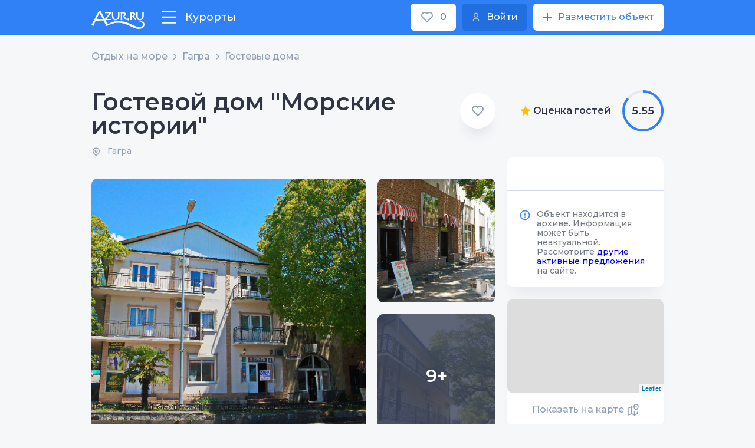

--- FILE ---
content_type: text/html;charset=utf-8
request_url: https://azur.ru/gagra/o/9859
body_size: 21242
content:
<!DOCTYPE html>
<html lang="ru">
<head>
    <meta charset="UTF-8">
    <link rel="icon" type="image/svg+xml" href="/favicon.svg"/>

    <link rel="apple-touch-icon" sizes="115x115" href="/favicon/favicon-115x115.png"/>
    <link rel="icon" type="image/png" sizes="32x32" href="/favicon/favicon-32x32.png"/>
    <link rel="icon" type="image/png" sizes="16x16" href="/favicon/favicon-16x16.png"/>
    <link rel="manifest" crossorigin="use-credentials" href="/favicon/manifest.json"/>
    <link rel="mask-icon" href="/favicon/safari-pinned-tab.svg" color="#22449c"/>
    <meta name="msapplication-config" content="/favicon/browserconfig.xml"/>
    <meta name="msapplication-TileColor" content="#22449c"/>
    <meta name="theme-color" content="#ffffff"/>
    <!--meta name="viewport" content="width=1200px"-->
    <meta http-equiv="X-UA-Compatible" content="IE=edge" />            
    <meta name="viewport" content="width=device-width, initial-scale=1">
    <title>Гостевой дом &quot;Морские истории&quot;  в Гагре: контакты, описание, отзывы и цены без посредников</title>
    <meta name="description" content="Гостевой дом &quot;Морские истории&quot; расположен в центре курорта Гагра, на главном проспекте Ардзинба (бывший пр. Нартаа). Первая береговая линия, 100 метров до пл...">

    <meta property="og:site_name" content="Azur">
    <meta property="og:title" content="Гостевой дом &amp;quot;Морские истории&amp;quot;  в Гагре: контакты, описание, отзывы и цены без посредников" />
    <meta property="og:url" content="https://azur.ru/gagra/o/9859" />
    <meta property="og:description" content="Гостевой дом &amp;quot;Морские истории&amp;quot; расположен в центре курорта Гагра, на главном проспекте Ардзинба (бывший пр..." />
    <meta property="og:image" itemprop="image" content="https://azur.ru/data/o/59/9859/th1/dsc02004_thumb.jpg?1579787839">
    <meta property="og:type" content="website" />
    <meta name="yandex-verification" content="51db691a9782d14a" />
        <link rel="canonical" href="https://azur.ru/gagra/o/9859">

    <link rel="preconnect" href="https://fonts.googleapis.com">
    <link rel="preconnect" href="https://fonts.gstatic.com" crossorigin>
    <link href="https://fonts.googleapis.com/css2?family=Montserrat:wght@200;300;400;500;600;700&display=swap" rel="stylesheet">
    <link rel="stylesheet" href="/new/css/slick.css?1651840838">
    <link rel="stylesheet" href="/new/css/litepicker.css?1651840838">
    <link rel="stylesheet" href="/new/css/jquery.fancybox.min.css?1651840838">
    <link rel="stylesheet" href="/new/css/nouislider.css?1651840838">
    <link rel="stylesheet" href="/new/css/select2.min.css?1651840838">
    <link rel="stylesheet" href="/new/css/jquery.mCustomScrollbar.min.css?1651840838">

        <link rel="stylesheet" href="/new/css/leafletall.css?1740351574">

        <link rel="stylesheet" href="/new/css/main.css?1654263372">

    <!-- Global site tag (gtag.js) - Google Analytics -->
        <script>
        window.dataLayer = window.dataLayer || [];
        function gtag() {
            dataLayer.push(arguments);
        }
        gtag('js', new Date());

        gtag('config', 'UA-240687-2');
    </script>

        <!-- HTML5 Shim and Respond.js IE8 support of HTML5 elements and media queries -->
    <!-- WARNING: Respond.js doesn't work if you view the page via file:// -->
    <!--[if lt IE 9]>
    <script src="/new/js/html5shiv.js"></script>
    <script src="/new/js/respond.min.js"></script>
    <![endif]-->
</head>
<body class="body-6">
<div class="wrapper">        
    

<header class="header">
    <div class="top" id="top">
        <div class="contain">
            <div class="top-w">
                <a href="/" class="logo"><img src="/new/img/azur_logo.svg" class="logo-img" /></a>
                <a href="#" class="burger">
                    <div class="burger-icon"></div>
                    <div class="burger-txt hide-767">Курорты</div>
                    <div class="burger-txt show-767">Меню</div>
                </a>
                <div class="resort-open">
                                        <div class="top-btns cpadding show-767">
                        <a href="/wishlist/" class="btn-wh btn-min" style="margin-right: auto;">
                            <img src="/new/img/like.svg?1651840839" class="btn-icon" />
                            <span class="wishlist-count">0</span>
                        </a>
                        <a href="/account/login" class="btn btn-min top-btn-wh">
                            <img src="/new/img/user-i.svg" class="btn-icon">
                            <div>Войти</div>
                        </a>
                        <a href="/account/owners/add" class="btn-wh btn-min top-btn-wh">
                            <img src="/new/img/plus-icon.svg" class="btn-icon">
                            <div>Разместить объект</div>
                        </a>
                    </div>

                    <div class="resort-top">
                        <ul class="resort-controls tabs-control-1">
                                                            <li class="resort-control-item tabs_control_item active">
                                    <a href="#" class="resort-control-link tabs_control_link">Крым</a>
                                                                        <ul class="resort-child-list">
                                                                                                                                                                                    <li class="resort-child-list-it">
                                                    <span class="resort-child-region">Западный берег Крыма</span>
                                                    <ul>
                                                                                                                    <li>
                                                                <a href="/sevastopol/">Севастополь и Балаклава</a>
                                                            </li>
                                                                                                                    <li>
                                                                <a href="/peschanoe/">Песчаное и Береговое</a>
                                                            </li>
                                                                                                                    <li>
                                                                <a href="/nikolaevka/">Николаевка</a>
                                                            </li>
                                                                                                                    <li>
                                                                <a href="/saki/">Саки и Новофёдоровка</a>
                                                            </li>
                                                                                                                    <li>
                                                                <a href="/evpatoriya/">Евпатория и Заозерное</a>
                                                            </li>
                                                                                                                    <li>
                                                                <a href="/mirnuy/">Поповка и Штормовое</a>
                                                            </li>
                                                                                                                    <li>
                                                                <a href="/olenevka/">Оленевка</a>
                                                            </li>
                                                                                                                    <li>
                                                                <a href="/chernomor/">Черноморский район</a>
                                                            </li>
                                                                                                            </ul>
                                                </li>
                                                                                                                                            <li class="resort-child-list-it">
                                                    <span class="resort-child-region">Южный берег Крыма</span>
                                                    <ul>
                                                                                                                    <li>
                                                                <a href="/rybachiye/">Рыбачье и Приветное</a>
                                                            </li>
                                                                                                                    <li>
                                                                <a href="/malorechka/">Малореченское</a>
                                                            </li>
                                                                                                                    <li>
                                                                <a href="/alushta/">Алушта</a>
                                                            </li>
                                                                                                                    <li>
                                                                <a href="/partenit/">Партенит и Утёс</a>
                                                            </li>
                                                                                                                    <li>
                                                                <a href="/gurzuf/">Гурзуф</a>
                                                            </li>
                                                                                                                    <li>
                                                                <a href="/yalta/">Ялта</a>
                                                            </li>
                                                                                                                    <li>
                                                                <a href="/alupka/">Алупка - Гаспра</a>
                                                            </li>
                                                                                                                    <li>
                                                                <a href="/simeiz/">Симеиз</a>
                                                            </li>
                                                                                                                    <li>
                                                                <a href="/foros/">Форос</a>
                                                            </li>
                                                                                                            </ul>
                                                </li>
                                                                                                                                            <li class="resort-child-list-it">
                                                    <span class="resort-child-region">Восточный берег Крыма</span>
                                                    <ul>
                                                                                                                    <li>
                                                                <a href="/kerch/">Керчь и Героевское</a>
                                                            </li>
                                                                                                                    <li>
                                                                <a href="/schelkino/">Щёлкино и Ленинский район</a>
                                                            </li>
                                                                                                                    <li>
                                                                <a href="/feodosia/">Феодосия и Приморский</a>
                                                            </li>
                                                                                                                    <li>
                                                                <a href="/ordjo/">Орджоникидзе</a>
                                                            </li>
                                                                                                                    <li>
                                                                <a href="/koktebel/">Коктебель</a>
                                                            </li>
                                                                                                                    <li>
                                                                <a href="/kurortnoe/">Курортное</a>
                                                            </li>
                                                                                                                    <li>
                                                                <a href="/sudak/">Судак и Солнечная долина</a>
                                                            </li>
                                                                                                                    <li>
                                                                <a href="/newsvet/">Новый Свет</a>
                                                            </li>
                                                                                                                    <li>
                                                                <a href="/morskoe/">Морское и Веселое</a>
                                                            </li>
                                                                                                            </ul>
                                                </li>
                                                                                                                        </ul>
                                </li>
                                                            <li class="resort-control-item tabs_control_item ">
                                    <a href="#" class="resort-control-link tabs_control_link">Геленджик</a>
                                                                        <ul class="resort-child-list">
                                                                                                                                    <li class="resort-child-list-it">
                                                    <a href="/kabardinka/" class="resort-child-link">Кабардинка</a>
                                                </li>
                                                                                            <li class="resort-child-list-it">
                                                    <a href="/buhta/" class="resort-child-link">Голубая Бухта</a>
                                                </li>
                                                                                            <li class="resort-child-list-it">
                                                    <a href="/gelendzhik/" class="resort-child-link">Геленджик</a>
                                                </li>
                                                                                            <li class="resort-child-list-it">
                                                    <a href="/divnomorsk/" class="resort-child-link">Дивноморское</a>
                                                </li>
                                                                                            <li class="resort-child-list-it">
                                                    <a href="/dzhanxot/" class="resort-child-link">Джанхот и Прасковеевка</a>
                                                </li>
                                                                                            <li class="resort-child-list-it">
                                                    <a href="/betta/" class="resort-child-link">Бетта и Криница</a>
                                                </li>
                                                                                            <li class="resort-child-list-it">
                                                    <a href="/arxipka/" class="resort-child-link">Архипо-Осиповка</a>
                                                </li>
                                                                                                                        </ul>
                                </li>
                                                            <li class="resort-control-item tabs_control_item ">
                                    <a href="#" class="resort-control-link tabs_control_link">Сочи</a>
                                                                        <ul class="resort-child-list">
                                                                                                                                    <li class="resort-child-list-it">
                                                    <a href="/veseloe/" class="resort-child-link">Сириус</a>
                                                </li>
                                                                                            <li class="resort-child-list-it">
                                                    <a href="/adler/" class="resort-child-link">Адлер</a>
                                                </li>
                                                                                            <li class="resort-child-list-it">
                                                    <a href="/sochi/" class="resort-child-link">Сочи и Хоста</a>
                                                </li>
                                                                                            <li class="resort-child-list-it">
                                                    <a href="/dagomys/" class="resort-child-link">Дагомыс</a>
                                                </li>
                                                                                            <li class="resort-child-list-it">
                                                    <a href="/loo/" class="resort-child-link">Лоо и Вардане</a>
                                                </li>
                                                                                            <li class="resort-child-list-it">
                                                    <a href="/golovinka/" class="resort-child-link">Головинка и Якорная Щель</a>
                                                </li>
                                                                                            <li class="resort-child-list-it">
                                                    <a href="/soloniki/" class="resort-child-link">Солоники и Волконка</a>
                                                </li>
                                                                                            <li class="resort-child-list-it">
                                                    <a href="/lazarevsk/" class="resort-child-link">Лазаревское</a>
                                                </li>
                                                                                            <li class="resort-child-list-it">
                                                    <a href="/ashe/" class="resort-child-link">Аше и Голубая дача</a>
                                                </li>
                                                                                            <li class="resort-child-list-it">
                                                    <a href="/vishnevka/" class="resort-child-link">Вишнёвка - Совет-Квадже</a>
                                                </li>
                                                                                                                        </ul>
                                </li>
                                                            <li class="resort-control-item tabs_control_item ">
                                    <a href="#" class="resort-control-link tabs_control_link">Туапсе</a>
                                                                        <ul class="resort-child-list">
                                                                                                                                    <li class="resort-child-list-it">
                                                    <a href="/inal/" class="resort-child-link">Бухта Инал</a>
                                                </li>
                                                                                            <li class="resort-child-list-it">
                                                    <a href="/dgybga/" class="resort-child-link">Джубга</a>
                                                </li>
                                                                                            <li class="resort-child-list-it">
                                                    <a href="/lermontovo/" class="resort-child-link">Лермонтово</a>
                                                </li>
                                                                                            <li class="resort-child-list-it">
                                                    <a href="/newmih/" class="resort-child-link">Новомихайловский</a>
                                                </li>
                                                                                            <li class="resort-child-list-it">
                                                    <a href="/olginka/" class="resort-child-link">Ольгинка</a>
                                                </li>
                                                                                            <li class="resort-child-list-it">
                                                    <a href="/nebug/" class="resort-child-link">Небуг</a>
                                                </li>
                                                                                            <li class="resort-child-list-it">
                                                    <a href="/agoi/" class="resort-child-link">Агой</a>
                                                </li>
                                                                                            <li class="resort-child-list-it">
                                                    <a href="/tyapse/" class="resort-child-link">Туапсе</a>
                                                </li>
                                                                                            <li class="resort-child-list-it">
                                                    <a href="/dederkoy/" class="resort-child-link">Дедеркой</a>
                                                </li>
                                                                                            <li class="resort-child-list-it">
                                                    <a href="/shepsi/" class="resort-child-link">Шепси</a>
                                                </li>
                                                                                                                        </ul>
                                </li>
                                                            <li class="resort-control-item tabs_control_item ">
                                    <a href="#" class="resort-control-link tabs_control_link">Тамань</a>
                                                                        <ul class="resort-child-list">
                                                                                                                                    <li class="resort-child-list-it">
                                                    <a href="/golubickay/" class="resort-child-link">Голубицкая</a>
                                                </li>
                                                                                            <li class="resort-child-list-it">
                                                    <a href="/peresyp/" class="resort-child-link">Пересыпь и За Родину</a>
                                                </li>
                                                                                            <li class="resort-child-list-it">
                                                    <a href="/kuchugury/" class="resort-child-link">Кучугуры</a>
                                                </li>
                                                                                            <li class="resort-child-list-it">
                                                    <a href="/ilich/" class="resort-child-link">Ильич</a>
                                                </li>
                                                                                            <li class="resort-child-list-it">
                                                    <a href="/tamane/" class="resort-child-link">Тамань и Сенной</a>
                                                </li>
                                                                                            <li class="resort-child-list-it">
                                                    <a href="/volna/" class="resort-child-link">Волна</a>
                                                </li>
                                                                                            <li class="resort-child-list-it">
                                                    <a href="/veselovka/" class="resort-child-link">Веселовка</a>
                                                </li>
                                                                                                                        </ul>
                                </li>
                                                            <li class="resort-control-item tabs_control_item ">
                                    <a href="#" class="resort-control-link tabs_control_link">Абхазия</a>
                                                                        <ul class="resort-child-list">
                                                                                                                                    <li class="resort-child-list-it">
                                                    <a href="/tsandripsh/" class="resort-child-link">Цандрипш</a>
                                                </li>
                                                                                            <li class="resort-child-list-it">
                                                    <a href="/gagra/" class="resort-child-link">Гагра</a>
                                                </li>
                                                                                            <li class="resort-child-list-it">
                                                    <a href="/alahadzy/" class="resort-child-link">Алахадзы</a>
                                                </li>
                                                                                            <li class="resort-child-list-it">
                                                    <a href="/picunda/" class="resort-child-link">Пицунда</a>
                                                </li>
                                                                                            <li class="resort-child-list-it">
                                                    <a href="/gudauta/" class="resort-child-link">Гудаута</a>
                                                </li>
                                                                                            <li class="resort-child-list-it">
                                                    <a href="/afon/" class="resort-child-link">Новый Афон</a>
                                                </li>
                                                                                            <li class="resort-child-list-it">
                                                    <a href="/suhumi/" class="resort-child-link">Сухум и Очамчира</a>
                                                </li>
                                                                                                                        </ul>
                                </li>
                                                            <li class="resort-control-item tabs_control_item ">
                                    <a href="#" class="resort-control-link tabs_control_link">Анапа</a>
                                                                        <ul class="resort-child-list">
                                                                                                                                    <li class="resort-child-list-it">
                                                    <a href="/blago/" class="resort-child-link">Благовещенская</a>
                                                </li>
                                                                                            <li class="resort-child-list-it">
                                                    <a href="/vitazevo/" class="resort-child-link">Витязево</a>
                                                </li>
                                                                                            <li class="resort-child-list-it">
                                                    <a href="/dzhemete/" class="resort-child-link">Джемете</a>
                                                </li>
                                                                                            <li class="resort-child-list-it">
                                                    <a href="/anapa/" class="resort-child-link">Анапа</a>
                                                </li>
                                                                                            <li class="resort-child-list-it">
                                                    <a href="/sykko/" class="resort-child-link">Сукко</a>
                                                </li>
                                                                                            <li class="resort-child-list-it">
                                                    <a href="/ytrish/" class="resort-child-link">Большой Утриш</a>
                                                </li>
                                                                                                                        </ul>
                                </li>
                                                            <li class="resort-control-item tabs_control_item ">
                                    <a href="#" class="resort-control-link tabs_control_link">Новороссийск</a>
                                                                        <ul class="resort-child-list">
                                                                                                                                    <li class="resort-child-list-it">
                                                    <a href="/abrau/" class="resort-child-link">Абрау-Дюрсо</a>
                                                </li>
                                                                                            <li class="resort-child-list-it">
                                                    <a href="/ozereika/" class="resort-child-link">Южная Озереевка</a>
                                                </li>
                                                                                            <li class="resort-child-list-it">
                                                    <a href="/balka/" class="resort-child-link">Широкая Балка</a>
                                                </li>
                                                                                            <li class="resort-child-list-it">
                                                    <a href="/nvrsk/" class="resort-child-link">Новороссийск и Мысхако</a>
                                                </li>
                                                                                                                        </ul>
                                </li>
                                                            <li class="resort-control-item tabs_control_item ">
                                    <a href="#" class="resort-control-link tabs_control_link">Ейск</a>
                                                                        <ul class="resort-child-list">
                                                                                                                                    <li class="resort-child-list-it">
                                                    <a href="/yeysk/" class="resort-child-link">Ейск</a>
                                                </li>
                                                                                            <li class="resort-child-list-it">
                                                    <a href="/dolzhanskaya/" class="resort-child-link">Должанская</a>
                                                </li>
                                                                                                                        </ul>
                                </li>
                                                    </ul>
                    </div>
                    <div class="resort-bot">
                                                <ul class="tabs_content tabs_content-1">
                                                            <li class="tabs_content_item active">
                                    <div class="resort-row">
                                                                                                                                    <div class="resort-col">
                                                    <div class="resort-it">
                                                        <div class="resort-tit">Западный берег Крыма:</div>
                                                        <ul class="resort-list">
                                                                                                                            <li class="resort-list-li"><a href="/sevastopol/" class="resort-list-a">Севастополь и Балаклава</a></li>
                                                                                                                                <li class="resort-list-li"><a href="/peschanoe/" class="resort-list-a">Песчаное и Береговое</a></li>
                                                                                                                                <li class="resort-list-li"><a href="/nikolaevka/" class="resort-list-a">Николаевка</a></li>
                                                                                                                                <li class="resort-list-li"><a href="/saki/" class="resort-list-a">Саки и Новофёдоровка</a></li>
                                                                                                                                <li class="resort-list-li"><a href="/evpatoriya/" class="resort-list-a">Евпатория и Заозерное</a></li>
                                                                                                                                <li class="resort-list-li"><a href="/mirnuy/" class="resort-list-a">Поповка и Штормовое</a></li>
                                                                                                                                <li class="resort-list-li"><a href="/olenevka/" class="resort-list-a">Оленевка</a></li>
                                                                                                                                <li class="resort-list-li"><a href="/chernomor/" class="resort-list-a">Черноморский район</a></li>
                                                                                                                        </ul>
                                                    </div>
                                                </div>
                                                                                            <div class="resort-col">
                                                    <div class="resort-it">
                                                        <div class="resort-tit">Южный берег Крыма:</div>
                                                        <ul class="resort-list">
                                                                                                                            <li class="resort-list-li"><a href="/rybachiye/" class="resort-list-a">Рыбачье и Приветное</a></li>
                                                                                                                                <li class="resort-list-li"><a href="/malorechka/" class="resort-list-a">Малореченское</a></li>
                                                                                                                                <li class="resort-list-li"><a href="/alushta/" class="resort-list-a">Алушта</a></li>
                                                                                                                                <li class="resort-list-li"><a href="/partenit/" class="resort-list-a">Партенит и Утёс</a></li>
                                                                                                                                <li class="resort-list-li"><a href="/gurzuf/" class="resort-list-a">Гурзуф</a></li>
                                                                                                                                <li class="resort-list-li"><a href="/yalta/" class="resort-list-a">Ялта</a></li>
                                                                                                                                <li class="resort-list-li"><a href="/alupka/" class="resort-list-a">Алупка - Гаспра</a></li>
                                                                                                                                <li class="resort-list-li"><a href="/simeiz/" class="resort-list-a">Симеиз</a></li>
                                                                                                                                <li class="resort-list-li"><a href="/foros/" class="resort-list-a">Форос</a></li>
                                                                                                                        </ul>
                                                    </div>
                                                </div>
                                                                                            <div class="resort-col">
                                                    <div class="resort-it">
                                                        <div class="resort-tit">Восточный берег Крыма:</div>
                                                        <ul class="resort-list">
                                                                                                                            <li class="resort-list-li"><a href="/kerch/" class="resort-list-a">Керчь и Героевское</a></li>
                                                                                                                                <li class="resort-list-li"><a href="/schelkino/" class="resort-list-a">Щёлкино и Ленинский район</a></li>
                                                                                                                                <li class="resort-list-li"><a href="/feodosia/" class="resort-list-a">Феодосия и Приморский</a></li>
                                                                                                                                <li class="resort-list-li"><a href="/ordjo/" class="resort-list-a">Орджоникидзе</a></li>
                                                                                                                                <li class="resort-list-li"><a href="/koktebel/" class="resort-list-a">Коктебель</a></li>
                                                                                                                                <li class="resort-list-li"><a href="/kurortnoe/" class="resort-list-a">Курортное</a></li>
                                                                                                                                <li class="resort-list-li"><a href="/sudak/" class="resort-list-a">Судак и Солнечная долина</a></li>
                                                                                                                                <li class="resort-list-li"><a href="/newsvet/" class="resort-list-a">Новый Свет</a></li>
                                                                                                                                <li class="resort-list-li"><a href="/morskoe/" class="resort-list-a">Морское и Веселое</a></li>
                                                                                                                        </ul>
                                                    </div>
                                                </div>
                                                                                                                        </div><!--row-->
                                </li>
                                                            <li class="tabs_content_item ">
                                    <div class="resort-row">
                                                                                    <div class="resort-col">
                                                <div class="resort-it">
                                                    <ul class="resort-list">
                                                                                                                    <li class="resort-list-li"><a href="/kabardinka/" class="resort-list-a">Кабардинка</a></li>
                                                                                                                        <li class="resort-list-li"><a href="/buhta/" class="resort-list-a">Голубая Бухта</a></li>
                                                                                                                        <li class="resort-list-li"><a href="/gelendzhik/" class="resort-list-a">Геленджик</a></li>
                                                                                                                        <li class="resort-list-li"><a href="/divnomorsk/" class="resort-list-a">Дивноморское</a></li>
                                                                                                                        <li class="resort-list-li"><a href="/dzhanxot/" class="resort-list-a">Джанхот и Прасковеевка</a></li>
                                                                                                                        <li class="resort-list-li"><a href="/betta/" class="resort-list-a">Бетта и Криница</a></li>
                                                                                                                        <li class="resort-list-li"><a href="/arxipka/" class="resort-list-a">Архипо-Осиповка</a></li>
                                                                                                                </ul>
                                                </div>
                                            </div>
                                                                            </div><!--row-->
                                </li>
                                                            <li class="tabs_content_item ">
                                    <div class="resort-row">
                                                                                    <div class="resort-col">
                                                <div class="resort-it">
                                                    <ul class="resort-list">
                                                                                                                    <li class="resort-list-li"><a href="/veseloe/" class="resort-list-a">Сириус</a></li>
                                                                                                                        <li class="resort-list-li"><a href="/adler/" class="resort-list-a">Адлер</a></li>
                                                                                                                        <li class="resort-list-li"><a href="/sochi/" class="resort-list-a">Сочи и Хоста</a></li>
                                                                                                                        <li class="resort-list-li"><a href="/dagomys/" class="resort-list-a">Дагомыс</a></li>
                                                                                                                        <li class="resort-list-li"><a href="/loo/" class="resort-list-a">Лоо и Вардане</a></li>
                                                                                                                        <li class="resort-list-li"><a href="/golovinka/" class="resort-list-a">Головинка и Якорная Щель</a></li>
                                                                                                                        <li class="resort-list-li"><a href="/soloniki/" class="resort-list-a">Солоники и Волконка</a></li>
                                                                                                                        <li class="resort-list-li"><a href="/lazarevsk/" class="resort-list-a">Лазаревское</a></li>
                                                                                                                        <li class="resort-list-li"><a href="/ashe/" class="resort-list-a">Аше и Голубая дача</a></li>
                                                                                                                        <li class="resort-list-li"><a href="/vishnevka/" class="resort-list-a">Вишнёвка - Совет-Квадже</a></li>
                                                                                                                </ul>
                                                </div>
                                            </div>
                                                                            </div><!--row-->
                                </li>
                                                            <li class="tabs_content_item ">
                                    <div class="resort-row">
                                                                                    <div class="resort-col">
                                                <div class="resort-it">
                                                    <ul class="resort-list">
                                                                                                                    <li class="resort-list-li"><a href="/inal/" class="resort-list-a">Бухта Инал</a></li>
                                                                                                                        <li class="resort-list-li"><a href="/dgybga/" class="resort-list-a">Джубга</a></li>
                                                                                                                        <li class="resort-list-li"><a href="/lermontovo/" class="resort-list-a">Лермонтово</a></li>
                                                                                                                        <li class="resort-list-li"><a href="/newmih/" class="resort-list-a">Новомихайловский</a></li>
                                                                                                                        <li class="resort-list-li"><a href="/olginka/" class="resort-list-a">Ольгинка</a></li>
                                                                                                                        <li class="resort-list-li"><a href="/nebug/" class="resort-list-a">Небуг</a></li>
                                                                                                                        <li class="resort-list-li"><a href="/agoi/" class="resort-list-a">Агой</a></li>
                                                                                                                        <li class="resort-list-li"><a href="/tyapse/" class="resort-list-a">Туапсе</a></li>
                                                                                                                        <li class="resort-list-li"><a href="/dederkoy/" class="resort-list-a">Дедеркой</a></li>
                                                                                                                        <li class="resort-list-li"><a href="/shepsi/" class="resort-list-a">Шепси</a></li>
                                                                                                                </ul>
                                                </div>
                                            </div>
                                                                            </div><!--row-->
                                </li>
                                                            <li class="tabs_content_item ">
                                    <div class="resort-row">
                                                                                    <div class="resort-col">
                                                <div class="resort-it">
                                                    <ul class="resort-list">
                                                                                                                    <li class="resort-list-li"><a href="/golubickay/" class="resort-list-a">Голубицкая</a></li>
                                                                                                                        <li class="resort-list-li"><a href="/peresyp/" class="resort-list-a">Пересыпь и За Родину</a></li>
                                                                                                                        <li class="resort-list-li"><a href="/kuchugury/" class="resort-list-a">Кучугуры</a></li>
                                                                                                                        <li class="resort-list-li"><a href="/ilich/" class="resort-list-a">Ильич</a></li>
                                                                                                                        <li class="resort-list-li"><a href="/tamane/" class="resort-list-a">Тамань и Сенной</a></li>
                                                                                                                        <li class="resort-list-li"><a href="/volna/" class="resort-list-a">Волна</a></li>
                                                                                                                        <li class="resort-list-li"><a href="/veselovka/" class="resort-list-a">Веселовка</a></li>
                                                                                                                </ul>
                                                </div>
                                            </div>
                                                                            </div><!--row-->
                                </li>
                                                            <li class="tabs_content_item ">
                                    <div class="resort-row">
                                                                                    <div class="resort-col">
                                                <div class="resort-it">
                                                    <ul class="resort-list">
                                                                                                                    <li class="resort-list-li"><a href="/tsandripsh/" class="resort-list-a">Цандрипш</a></li>
                                                                                                                        <li class="resort-list-li"><a href="/gagra/" class="resort-list-a">Гагра</a></li>
                                                                                                                        <li class="resort-list-li"><a href="/alahadzy/" class="resort-list-a">Алахадзы</a></li>
                                                                                                                        <li class="resort-list-li"><a href="/picunda/" class="resort-list-a">Пицунда</a></li>
                                                                                                                        <li class="resort-list-li"><a href="/gudauta/" class="resort-list-a">Гудаута</a></li>
                                                                                                                        <li class="resort-list-li"><a href="/afon/" class="resort-list-a">Новый Афон</a></li>
                                                                                                                        <li class="resort-list-li"><a href="/suhumi/" class="resort-list-a">Сухум и Очамчира</a></li>
                                                                                                                </ul>
                                                </div>
                                            </div>
                                                                            </div><!--row-->
                                </li>
                                                            <li class="tabs_content_item ">
                                    <div class="resort-row">
                                                                                    <div class="resort-col">
                                                <div class="resort-it">
                                                    <ul class="resort-list">
                                                                                                                    <li class="resort-list-li"><a href="/blago/" class="resort-list-a">Благовещенская</a></li>
                                                                                                                        <li class="resort-list-li"><a href="/vitazevo/" class="resort-list-a">Витязево</a></li>
                                                                                                                        <li class="resort-list-li"><a href="/dzhemete/" class="resort-list-a">Джемете</a></li>
                                                                                                                        <li class="resort-list-li"><a href="/anapa/" class="resort-list-a">Анапа</a></li>
                                                                                                                        <li class="resort-list-li"><a href="/sykko/" class="resort-list-a">Сукко</a></li>
                                                                                                                        <li class="resort-list-li"><a href="/ytrish/" class="resort-list-a">Большой Утриш</a></li>
                                                                                                                </ul>
                                                </div>
                                            </div>
                                                                            </div><!--row-->
                                </li>
                                                            <li class="tabs_content_item ">
                                    <div class="resort-row">
                                                                                    <div class="resort-col">
                                                <div class="resort-it">
                                                    <ul class="resort-list">
                                                                                                                    <li class="resort-list-li"><a href="/abrau/" class="resort-list-a">Абрау-Дюрсо</a></li>
                                                                                                                        <li class="resort-list-li"><a href="/ozereika/" class="resort-list-a">Южная Озереевка</a></li>
                                                                                                                        <li class="resort-list-li"><a href="/balka/" class="resort-list-a">Широкая Балка</a></li>
                                                                                                                        <li class="resort-list-li"><a href="/nvrsk/" class="resort-list-a">Новороссийск и Мысхако</a></li>
                                                                                                                </ul>
                                                </div>
                                            </div>
                                                                            </div><!--row-->
                                </li>
                                                            <li class="tabs_content_item ">
                                    <div class="resort-row">
                                                                                    <div class="resort-col">
                                                <div class="resort-it">
                                                    <ul class="resort-list">
                                                                                                                    <li class="resort-list-li"><a href="/yeysk/" class="resort-list-a">Ейск</a></li>
                                                                                                                        <li class="resort-list-li"><a href="/dolzhanskaya/" class="resort-list-a">Должанская</a></li>
                                                                                                                </ul>
                                                </div>
                                            </div>
                                                                            </div><!--row-->
                                </li>
                                                    </ul>
                        
                    </div>
                </div>

                                <div class="top-btns hide-767">
                    <a href="/wishlist/" class="btn-wh btn-min top-btn-wh">
                        <img src="/new/img/like.svg?1651840839" class="btn-icon" />
                        <span class="wishlist-count">0</span>
                    </a>
                    <a href="/account/login" class="btn btn-min top-btn-wh">
                        <img src="/new/img/user-i.svg?1651840839" class="btn-icon" />
                        <div>Войти</div>
                    </a>
                    <a href="/account/owners/add" class="btn-wh btn-min top-btn-wh">
                        <img src="/new/img/plus-icon.svg?1651840839" class="btn-icon" />
                        <div>Разместить объект</div>
                    </a>

                </div>
            </div>
        </div>
    </div>
</header>        <main class="main">
                    
    <div class="bread bread-7">
        <div class="contain">        <ul class="bread-ul">
                            <li>
                                            <a href="/">
                    
                    Отдых на море

                                            </a>
                                    </li>
                            <li>
                                            <a href="/gagra/">
                    
                    Гагра

                                            </a>
                                    </li>
                            <li>
                                            <a href="/gagra/guesthouses">
                    
                    Гостевые дома

                                            </a>
                                    </li>
                    </ul>
        </div>    </div>


        <section class="section apartment-section">
            <div class="contain">
                <div class="col-w col-w-inverse apartment-col-w">
                    <div class="col-r">
                        <div class="card">

                                                        <div class="card-name-row">
                                <div class="card-name-tit">
                                    <div class="card-name">
                                        <div class="card-name-h">
                                        Гостевой дом "Морские истории" 
                                        </div>
                                                                            </div>
                                                                        <div class="card-name-add">
                                        <span class="card-name-add-span"><img src="/new/img/geo-grey.svg" /></span> Гагра
                                    </div>
                                </div>

                                                                <label class="card-name-like wishlist_action " data-owner="9859" data-type="owner">
                                    <input type="checkbox" >
                                        <span></span>
                                </label>
                            </div>

                                                                                                                    <div class="card-gal">

                                    <a href="/data/o/59/9859/dsc02004_thumb.jpg?1654022591" data-fancybox="gallery" class="card-gal-img-b-w"><img src="/data/o/59/9859/dsc02004_thumb.jpg?1654022591" class="card-gal-img-b" /></a>
                                                                            <div class="card-gal-m-w">
                                            <a href="/data/o/59/9859/dsc02006_thumb.jpg?1654022591" data-fancybox="gallery" class="card-gal-img-m-w"><img src="/data/o/59/9859/th3/dsc02006_thumb.jpg?1580438523" class="card-gal-img-m" /></a>

                                            
                                                                                            <a href="/data/o/59/9859/_whatsapp_2024-03-07_v_221954_ae34468b.jpg?1710080081" data-fancybox="gallery" class="card-gal-img-m-w _more"><img src="/data/o/59/9859/th3/_whatsapp_2024-03-07_v_221954_ae34468b.jpg?1710080082" class="card-gal-img-m" />
                                                    <span class="card-gal-img-span">9+</span>
                                                </a>
                                                                                        </a>
                                        </div>
                                    
                                    <div style="display: none;">
                                                                            <a href="/data/o/59/9859/_whatsapp_2024-03-07_v_222044_5234d7e5.jpg?1710080084" data-fancybox="gallery"><img src="/data/o/59/9859/_whatsapp_2024-03-07_v_222044_5234d7e5.jpg?1710080084" class="" /></a>
                                                                            <a href="/data/o/59/9859/dsc02008_thumb.jpg?1463813352" data-fancybox="gallery"><img src="/data/o/59/9859/dsc02008_thumb.jpg?1463813352" class="" /></a>
                                                                            <a href="/data/o/59/9859/_whatsapp_2024-03-07_v_213112_8f3ee278.jpg?1710080036" data-fancybox="gallery"><img src="/data/o/59/9859/_whatsapp_2024-03-07_v_213112_8f3ee278.jpg?1710080036" class="" /></a>
                                                                            <a href="/data/o/59/9859/_whatsapp_2024-03-07_v_213116_530728fc.jpg?1710080038" data-fancybox="gallery"><img src="/data/o/59/9859/_whatsapp_2024-03-07_v_213116_530728fc.jpg?1710080038" class="" /></a>
                                                                            <a href="/data/o/59/9859/_whatsapp_2024-03-07_v_213118_4ceebf3d.jpg?1710080040" data-fancybox="gallery"><img src="/data/o/59/9859/_whatsapp_2024-03-07_v_213118_4ceebf3d.jpg?1710080040" class="" /></a>
                                                                            <a href="/data/o/59/9859/_whatsapp_2024-03-07_v_213126_f3fe345f.jpg?1710080067" data-fancybox="gallery"><img src="/data/o/59/9859/_whatsapp_2024-03-07_v_213126_f3fe345f.jpg?1710080067" class="" /></a>
                                                                            <a href="/data/o/59/9859/_whatsapp_2024-03-07_v_213209_5ba45138.jpg?1710080074" data-fancybox="gallery"><img src="/data/o/59/9859/_whatsapp_2024-03-07_v_213209_5ba45138.jpg?1710080074" class="" /></a>
                                                                            <a href="/data/o/59/9859/_whatsapp_2024-03-07_v_213210_484fb260.jpg?1710080076" data-fancybox="gallery"><img src="/data/o/59/9859/_whatsapp_2024-03-07_v_213210_484fb260.jpg?1710080076" class="" /></a>
                                                                            <a href="/data/o/59/9859/_whatsapp_2024-03-07_v_213211_3106c4c6.jpg?1710080078" data-fancybox="gallery"><img src="/data/o/59/9859/_whatsapp_2024-03-07_v_213211_3106c4c6.jpg?1710080078" class="" /></a>
                                                                        </div>
                                </div>
                            

                        </div>

                                                <div class="grade-show show-991">
                            
            <div class="grade grade-pda">
            <div class="grade-numb grade-numb-pda">
                <span>5.55</span>
            </div>
            <div class="grade-txt-w">
                <div class="grade-txt-1">Оценка гостей</div>
                <div class="grade-txt-2">На основе 4 отзывов </div>
            </div>
        </div>
    

                            <div class="col-2-2-conts owner_contacts_wrapper" data-owner="9859">
    <div class="col-2-2-cont-nms">
                    </div>
    
                    <div class="cont cont_notify">
    <div class="cont-att">
        <div class="cont-att-img">
            <img src="/new/img/att.svg">
        </div>
        <div class="cont-att-txt"><noindex>
<span class="font-weight-bold">Объект находится в архиве. Информация может быть неактуальной. Рассмотрите <a href="/gagra/db">другие активные предложения</a> на сайте.</span>
</noindex>
</div>
    </div>
</div>

        
        
    </div>



                            
                        </div>

                        <div class="rooms-list-w">
                            <div class="rooms-list">
                                                            </div>
                        </div><!--rooms-list-w-->

                        
                        <div class="stock-w">
                            <div class="stock-l"><div class="stock-l-txt">Удобства</div></div>
                            <div class="stock-r">
                                <div class="stock-r-ul-w">
                                    <ul class="stock-r-ul">
                                                                                    
                                                                                                                                
                                                                                                                                
                                                                                            <li class="stock-r-li">
                                                    <span class="stock-r-span"><img src="/new/img/facil-3.svg" /></span>Автостоянка
                                                </li>
                                                                                                                                
                                                                                            <li class="stock-r-li">
                                                    <span class="stock-r-span"><img src="/new/img/facil-4.svg" /></span>Интернет Wi-Fi
                                                </li>
                                                                                                                                
                                                                                            <li class="stock-r-li">
                                                    <span class="stock-r-span"><img src="/new/img/facil-5.svg" /></span>Работает круглогодично
                                                </li>
                                                                                                                                
                                                                                                                                
                                                                                            <li class="stock-r-li">
                                                    <span class="stock-r-span"><img src="/new/img/facil-7.svg" /></span>Территория, двор
                                                </li>
                                                                                                                                
                                                                                            <li class="stock-r-li">
                                                    <span class="stock-r-span"><img src="/new/img/facil-8.svg" /></span>Спутник/кабель ТВ
                                                </li>
                                                                                                                                                                            </ul>
                                            <ul class="stock-r-ul">
                                            
                                                                                                                                
                                                                                                                                
                                                                                                                                
                                                                                                                                
                                                                                                                                
                                                                                            <li class="stock-r-li">
                                                    <span class="stock-r-span"><img src="/new/img/facil-15.svg" /></span>Круглосуточная регистрация
                                                </li>
                                                                                                                                
                                                                                                                        </ul>
                                </div>
                            </div>
                        </div>

                                                    <div class="stock-w">
                                <div class="stock-l"><div class="stock-l-txt">Описание</div></div>
                                <div class="stock-r">
                                    <div class="stock-r-txt">
                                        Гостевой дом "Морские истории" расположен в центре курорта Гагра, на главном проспекте Ардзинба (бывший пр. Нартаа). Первая береговая линия, 100 метров до пляжа.<br />
Все номера оснащены: Wi-Fi, душ, санузел, телевизор, холодильник, кондиционер, шкаф, вода холодная и горячая, постоянно. Всего в гостевом доме 10 номеров -категории 2х стандарт, 3х стандарт, 4х местный стандарт. Гости могут приготовить блюда по своему вкусу на кухне, оборудованной плитой, эл. чайником. посудой. К Вашим услугам общая терраса. Есть балконы в номерах.<br />
Рядом находится вся инфраструктура отдыха, что сделает Ваш отдых комфортным: недорогие столовые, кафе, рестораны с кавказской и европейской кухней, пиццерия, магазины, аптека, салоны красоты. Развлечения: дискотека, боулинг и бильярд, сауна, экскурсионные бюро, морские аттракционы. Мелко-галечный пляж с пологим берегом, обустроенная набережная, с которой открывается шикарный вид на лазурное море и утопающие в зелени горы

                                                                                <br>
                                        <br>
                                        <b>Автостоянка: </b>на территории
                                        
                                                                                <br>
                                        <br>
                                        <b>Питание: </b>самостоятельное, рядом две столовые и кафе
                                                                            </div>
                                </div>
                            </div>
                        
                                                    <div class="stock-w">
                                <div class="stock-l"><div class="stock-l-txt">Доп. услуги</div></div>
                                <div class="stock-r">
                                    <div class="stock-r-txt">
                                        Экскурсии и трансфер

                                    </div>
                                </div>
                            </div>
                        
                                                    <div class="stock-w">
                                <div class="stock-l"><div class="stock-l-txt">Принцип предоплаты</div></div>
                                <div class="stock-r">
                                    <div class="stock-r-txt">
                                        Предоплата, стоимость первых суток. после бронирования высылаем ваучер с дальнейшими инструкциями.

                                                                                <br>
                                        <br>
                                        <b>Расчетный час: </b>заезд с 14:00, выезд до 12:00 ч.
                                                                            </div>
                                </div>
                            </div>
                        
                        <div class="show-480 show-map-pda">
                            <a href="/gagra/map#x=40.26142&amp;y=43.28999&amp;z=17&amp;o=9859" class="col-1-filter-map">
                                <div class="col-1-filter-map-img-w owner-map" id="map-mob" data-y="43.28999" data-x="40.26142">
                                                                    </div>
                                <div class="col-1-filter-map-txt-w">
                                    <div class="col-1-filter-map-txt">
                                        Показать на карте<span class="col-1-filter-map-txt-span"><img src="/new/img/show-map.svg"></span>
                                    </div>
                                </div>
                            </a>
                        </div>

                                    <div class="col-1-ph-g">
        <div class="stock-l-txt">Фотографии гостей</div>
        <div class="col-1-ph-g-gal col-1-ph-g-gal-107">
        
               
            <div class="col-1-ph-g-gal-col">                                 
                <a href="/data/reviews/37702/img_5766.jpg" class="col-1-ph-g-gal-it" href="Array" data-fancybox="guest-photos"><img src="/data/reviews/37702/img_5766.jpg"/></a>
            </div>
               
            <div class="col-1-ph-g-gal-col">                                 
                <a href="/data/reviews/37702/img_5767.jpg" class="col-1-ph-g-gal-it" href="Array" data-fancybox="guest-photos"><img src="/data/reviews/37702/img_5767.jpg"/></a>
            </div>
               
            <div class="col-1-ph-g-gal-col">                                 
                <a href="/data/reviews/37702/img_5769.jpg" class="col-1-ph-g-gal-it" href="Array" data-fancybox="guest-photos"><img src="/data/reviews/37702/img_5769.jpg"/></a>
            </div>
               
            <div class="col-1-ph-g-gal-col">                                 
                <a href="/data/reviews/37702/img_5770.jpg" class="col-1-ph-g-gal-it" href="Array" data-fancybox="guest-photos"><img src="/data/reviews/37702/img_5770.jpg"/></a>
            </div>
        
                    <div class="col-1-ph-g-gal-col-last">
                <a href="javascript:;" class="col-1-ph-g-gal-it col-1-ph-g-gal-it-bl">
                    <img src="/new/img/ph-g-black.jpg">
                    <span class="wcol-1-ph-g-gal-it-bl-span">4+</span>
                </a>
            </div>
        
            <div style="display: none;">
                                                        
                    <a href="/data/reviews/37702/img_5771.jpg" data-fancybox="guest-photos"><img src="/data/reviews/37702/img_5771.jpg" class="" /></a>
                                                        
                    <a href="/data/reviews/37702/img_5772.jpg" data-fancybox="guest-photos"><img src="/data/reviews/37702/img_5772.jpg" class="" /></a>
                                                        
                    <a href="/data/reviews/37702/img_5773.jpg" data-fancybox="guest-photos"><img src="/data/reviews/37702/img_5773.jpg" class="" /></a>
                                                        
                    <a href="/data/reviews/37702/img_5913.jpg" data-fancybox="guest-photos"><img src="/data/reviews/37702/img_5913.jpg" class="" /></a>
                            </div>
        </div>
    </div>

                                                    <div class="reviews-hor">
                                <div class="head-2">Отзывы гостей</div>
                                                                            <div class="reviews-hor-row">
                                                                                            <div id="review_item_37969" class="rat review_item ">
        <div class="rat-n">
        <div class="rat-n-txt-w">
            <div class="rat-n-txt-1">Ирина</div>
            <div class="rat-n-txt-2">21 Июл 2024</div>
        </div>
                    <div class="rev-top-star"><span class="rev-star-span"></span>10</div>
            </div>

    
    <div class="rat-p-w">
        <p class="rat-p">
            Море действительно дорогу перешёл и вуаля ты на пляже, Спасибо Кристине за гостеприимство
        </p>
    </div>
    <div class="rat-open">
        <div class="rat-eva">
                        <div class="rat-eva-all">
    <div class="rat-eva-col">
                    
                        <div class="rat-eva-it">
                <div class="rat-eva-n">
                    <div class="rat-eva-n-txt-1">Автостоянка</div>
                    <div class="rat-eva-n-txt-2">10</div>
                </div>
                <div class="rat-eva-it-sc"><span style="width: 100%;" class="rat-eva-it-sc-span"></span></div>
            </div>
                    
                        <div class="rat-eva-it">
                <div class="rat-eva-n">
                    <div class="rat-eva-n-txt-1">Интернет Wi-Fi</div>
                    <div class="rat-eva-n-txt-2">10</div>
                </div>
                <div class="rat-eva-it-sc"><span style="width: 100%;" class="rat-eva-it-sc-span"></span></div>
            </div>
                    
                        <div class="rat-eva-it">
                <div class="rat-eva-n">
                    <div class="rat-eva-n-txt-1">Территория, двор</div>
                    <div class="rat-eva-n-txt-2">10</div>
                </div>
                <div class="rat-eva-it-sc"><span style="width: 100%;" class="rat-eva-it-sc-span"></span></div>
            </div>
                    
                        <div class="rat-eva-it">
                <div class="rat-eva-n">
                    <div class="rat-eva-n-txt-1">Спутник/кабель ТВ</div>
                    <div class="rat-eva-n-txt-2">10</div>
                </div>
                <div class="rat-eva-it-sc"><span style="width: 100%;" class="rat-eva-it-sc-span"></span></div>
            </div>
                                </div>
            <div class="rat-eva-col">
            
                        <div class="rat-eva-it">
                <div class="rat-eva-n">
                    <div class="rat-eva-n-txt-1">Цена/Качество</div>
                    <div class="rat-eva-n-txt-2">10</div>
                </div>
                <div class="rat-eva-it-sc"><span style="width: 100%;" class="rat-eva-it-sc-span"></span></div>
            </div>
                    
                        <div class="rat-eva-it">
                <div class="rat-eva-n">
                    <div class="rat-eva-n-txt-1">Расположение</div>
                    <div class="rat-eva-n-txt-2">10</div>
                </div>
                <div class="rat-eva-it-sc"><span style="width: 100%;" class="rat-eva-it-sc-span"></span></div>
            </div>
                    
                        <div class="rat-eva-it">
                <div class="rat-eva-n">
                    <div class="rat-eva-n-txt-1">Чистота</div>
                    <div class="rat-eva-n-txt-2">10</div>
                </div>
                <div class="rat-eva-it-sc"><span style="width: 100%;" class="rat-eva-it-sc-span"></span></div>
            </div>
                    
                        <div class="rat-eva-it">
                <div class="rat-eva-n">
                    <div class="rat-eva-n-txt-1">Качество сна</div>
                    <div class="rat-eva-n-txt-2">10</div>
                </div>
                <div class="rat-eva-it-sc"><span style="width: 100%;" class="rat-eva-it-sc-span"></span></div>
            </div>
                                </div>
            <div class="rat-eva-col">
            
                        <div class="rat-eva-it">
                <div class="rat-eva-n">
                    <div class="rat-eva-n-txt-1">Гостеприимство</div>
                    <div class="rat-eva-n-txt-2">10</div>
                </div>
                <div class="rat-eva-it-sc"><span style="width: 100%;" class="rat-eva-it-sc-span"></span></div>
            </div>
                    
                        <div class="rat-eva-it">
                <div class="rat-eva-n">
                    <div class="rat-eva-n-txt-1">Звукоизоляция</div>
                    <div class="rat-eva-n-txt-2">10</div>
                </div>
                <div class="rat-eva-it-sc"><span style="width: 100%;" class="rat-eva-it-sc-span"></span></div>
            </div>
                    
                        <div class="rat-eva-it">
                <div class="rat-eva-n">
                    <div class="rat-eva-n-txt-1">Санузлы</div>
                    <div class="rat-eva-n-txt-2">10</div>
                </div>
                <div class="rat-eva-it-sc"><span style="width: 100%;" class="rat-eva-it-sc-span"></span></div>
            </div>
            </div>
</div>        </div>
            </div>
    <a href="#" class="roll">
        <span class="txt">Подробнее</span><span class="room-bk-r-ab-span"><img src="/new/img/arr-dw-blue.svg"></span>
    </a>
</div><!--rat-->                                                                                            <div id="review_item_37702" class="rat review_item ">
        <div class="rat-n">
        <div class="rat-n-txt-w">
            <div class="rat-n-txt-1">Ксения  Орлова</div>
            <div class="rat-n-txt-2">6 Июл 2024</div>
        </div>
            </div>

            <div class="rev-photo-row">
    
           
        <a href='/data/reviews/37702/img_5766.jpg' data-fancybox="rev-photo37702" class='rev-photo'><img src='/data/reviews/37702/th_img_5766.jpg' class='rev-photo-img'/></a>
           
        <a href='/data/reviews/37702/img_5767.jpg' data-fancybox="rev-photo37702" class='rev-photo'><img src='/data/reviews/37702/th_img_5767.jpg' class='rev-photo-img'/></a>
           
        <a href='/data/reviews/37702/img_5769.jpg' data-fancybox="rev-photo37702" class='rev-photo'><img src='/data/reviews/37702/th_img_5769.jpg' class='rev-photo-img'/></a>
    
            <a href='/data/reviews/37702/img_5770.jpg' data-fancybox="rev-photo37702" class='rev-photo rev-photo-more'><img src='/data/reviews/37702/th_img_5770.jpg' class='rev-photo-img' /><span class='rev-photo-img-span'>5+</span></a>
    
    <div style="display: none;">
                                                
            <a href="/data/reviews/37702/img_5771.jpg" data-fancybox="rev-photo37702"><img src="/data/reviews/37702/th_img_5771.jpg" class="" /></a>
                                                
            <a href="/data/reviews/37702/img_5772.jpg" data-fancybox="rev-photo37702"><img src="/data/reviews/37702/th_img_5772.jpg" class="" /></a>
                                                
            <a href="/data/reviews/37702/img_5773.jpg" data-fancybox="rev-photo37702"><img src="/data/reviews/37702/th_img_5773.jpg" class="" /></a>
                                                
            <a href="/data/reviews/37702/img_5913.jpg" data-fancybox="rev-photo37702"><img src="/data/reviews/37702/th_img_5913.jpg" class="" /></a>
            </div>
</div>    
    <div class="rat-p-w">
        <p class="rat-p">
            Все началось с заселения. По планам нас было две семьи и номера должны были быть рядом, но когда мы приехали нас видимо и не ждали… Пред оплату мы внести заранее, заранее договорились но то что мы ожидали к сожалению не довелось увидить.. ( 
Поселили нас с сыном на первом этаже, запах плесени, канализации, пыль, грязь, вообщем ужас… Думаю ладно, привыкну, не стала ругаться и смирилась, все равно целый день гуляем и на море. Вечером пришли пошли купаться, вода не стекает, стоит по щиколотку, вонища.. Позвала горничную , через время нас переселили на этаж выше. Там ситуация была не лучше, тоже везде плесень, вай фай не работает, воды нет, везде пыль, грязь, сломанный кран в ванной, старое постельное белье, нет пододеяльников, только старые одеяло которым укрывалось не понятно сколько человек до нас( они их не стирают, я жила неделю и ни разу не видела что бы висело на веревке чистое одеяло, поэтому имейте ввиду…) 
Тут я тоже смирилась, укрывались простынкой и детскими пеленками. На общей кухни тоже бардак, запах затухших продуктов, такая мерзость.. Мое терпение лопнуло когда пришли с пляжа, а воды нет.. Все соленые, мокрые.. когда воду дали так и не смогла искупаться так как кран поломанный и на душ не переключается. Написала непосредственно собственнице, объяснила все претензии , скинула видео. Ожидала я конечно извинений и изменения ситуации, ноооооо в ответ получила повышенный-агрессивный тон, то что я сама виновата, то что несу чушь и тд… 
То что должна была сама ходить и тыкать ее работникам где помыть и почистить, то что они не пятизвездночный отель что бы у них было чисто….????????‍♀️ Я начала объяснять ей что и не жду завтрак в постель, мини бар и ежедневную уборку, я просто хочу что бы не было плесени! Что бы не было запаха канализации, работал нормально вай фай и была возможность нормально искупать ребенка! Вообще разговор продолжился не долго???? После моих смс я была кинута в ЧС! Я просто в тихом ужасе, я никогда такого поведения со стороны собственника не встречала! Кстати когда я ей написала она сразу прислала мне женщину которая ОДНА следит за всем якобы порядком в этом доме, она бегает из номера в норме и и убирает так как УСПЕВАЕТ! Это женщина чуть не взорвалась от злости( хотя это я должна злится, потому что это МОЙ отдых и мои деньги!! ) Разговаривать я с ней не стала, так как это в ее компетенции , и не она должна со мной РАЗБОРКИ ЧИНИТЬ! Это ваша вина уважаемая Виктория( собственница ) что не можете нормально контролировать свой персонал и перед началом сезона навести порядок, где надо сделать ремонт и ЭЛЕМЕНТАРНО ПОМЕНЯТЬ КРАН!!! Стыд вам и позор, что на можете нанять несколько человек которые будут стирать, убирать, гладить, мыть, встречать и провожать гостей! Стыд вам и позор что у вас не хвате ума адекватно разговаривать со своим гостями, и пускай хоть вы проработаете еще в этой сфере 300 лет, вы так же останетесь безграмотной управляющей, которая абсолютно не имеет понятия как ведется такая сфера работы. 
Вообщем мы уехали на следующий день домой, перед нашими рожами захлопнулась дверь, с нами естественно ни кто не попрощался(  Когда мы сели в такси я выдохнула и у меня пропали переживания , потому что то я боялась что меня прибьют за поворот вместе с сыном, разговор был настолько агрессивный, что мне было тошно и реально появился страх…. 
Если вам когда вздумается остаться в этом гостевом домике , настоятельно рекомендую вам этого не делать. Если вы чистоплотный , адекватный человек, я настоятельно рекомендую вам этого не делать . Если вы уважаете себя , свою семью, свой труд и деньги , я настоятельно РЕКОМЕНДУЮ ВАМ ЭТОГО НЕ ДЕЛАТЬ!
        </p>
    </div>
    <div class="rat-open">
        <div class="rat-eva">
                        <div class="rat-eva-all">
    <div class="rat-eva-col">
            </div>
</div>        </div>
            </div>
    <a href="#" class="roll">
        <span class="txt">Подробнее</span><span class="room-bk-r-ab-span"><img src="/new/img/arr-dw-blue.svg"></span>
    </a>
</div><!--rat-->                                                                                            <div id="review_item_37645" class="rat review_item ">
        <div class="rat-n">
        <div class="rat-n-txt-w">
            <div class="rat-n-txt-1">Наталья</div>
            <div class="rat-n-txt-2">3 Июл 2024</div>
        </div>
            </div>

    
    <div class="rat-p-w">
        <p class="rat-p">
            Никому не порекомендую такой отдых. Забронировали номер еще в апреле, оплатили, а по результату, когда приехали жить негде. Хозяева стали объяснять, что сломался унитаз, когда мы предложили заселиться, а унитаз они сделают в течение дня, хозяева рассказали, что номер занят. Стали заселять нас в какой-то неизвестный дом к каким-то родственникам, где нет ни телевизора, ни холодильника ничего. Стоит только кровать и больше ничего. Когда мы попросили вернуть деньги, хозяин пришёл в бешенство и начал оскорблять. Вроде как понаехали с мухосранска и неизвестно кого из себя корчим. Хоть мы приехали отдыхать и мы ему платим деньги за то, чтобы отдохнуть хорошо. В этот день заселялись мы не одни, было 3 семьи, и у всех одна и та же ситуация. Согласно листа бронирования в номере должна была быть уборка, за 10 дней, её не было ни разу. Мыли полы и убирали в номере самостоятельно, причём под кроватями ощущение, что не мылось никогда. Отодвигая тумбочки, тоже там слой пыли. Полотенца за 10 дней ни разу не поменяли, когда мы обратились с просьбой поменять полотенца или подсказать, как можно постирать их хозяин, начал кричать при людях. Постельное бельё тоже ни разу не поменяли. Хозяин лучше бы обратил внимание на то, что в номере поломаны дверные ручки, не работают телевизоры. Хозяевам только нужны деньги, а как люди там будут существовать их, это не интересует. Зато отзывы сами о себе пишут положительные, даже не меняя имени и отчества.
        </p>
    </div>
    <div class="rat-open">
        <div class="rat-eva">
                        <div class="rat-eva-all">
    <div class="rat-eva-col">
            </div>
</div>        </div>
            </div>
    <a href="#" class="roll">
        <span class="txt">Подробнее</span><span class="room-bk-r-ab-span"><img src="/new/img/arr-dw-blue.svg"></span>
    </a>
</div><!--rat-->                                                                                            <div id="review_item_37363" class="rat review_item ">
        <div class="rat-n">
        <div class="rat-n-txt-w">
            <div class="rat-n-txt-1">Анастасия</div>
            <div class="rat-n-txt-2">10 Июн 2024</div>
        </div>
                    <div class="rev-top-star"><span class="rev-star-span"></span>1.1</div>
            </div>

    
    <div class="rat-p-w">
        <p class="rat-p">
            Однозначно НЕ рекомендую! Отдыхали в Сочи и решили съездить на экскурсию в Абхазию на 3 дня и выбрали по высоким рейтингам этот гостевой дом, о чем я пожалела уже сто раз. 
Проблемы начались уже с арендодателем Кристиной, связаться с ней и решить вопросы просто нереально, она находится  в сети в вотсап, с трудом поднимает трубки и отвечает на сообщения. Несмотря на это мы рискнули и приехали и оказалось, что номера нет. Сразу об этом нам не сказали, между собой администратор гостевого дома и Кристина что -то обсудили и заселили нас в соседний гостевой дом. Номер нас утроил, поэтому мы промолчали и заселились, было нас 2 взрослых и 2 ребенка. Переночевали ночь. На след день легли отдыхать на дневной сон с детьми, просыпаемся от того, что кто -то как ненормальный дубасит со всего маху в дверь, мы в испуге подскочили и тут видим администратора дома морских историй, она ничего не объясняя сказала нам срочно собирать вещи и переселяться в другой гостевой дом. На мои просьбы до ночевать до утра в этом номере и мы выселимся сразу было категорически отказано. С трудом связавшись с хозяйкой  морских историй Кристиной, нам было сказано, что такого быть не может, это два корпуса морских историй и нас высеялить не имеют права и сейчас придет муж Кристины и разберется. После чего мы прождали около 2 часов, мужа так и не дождались, хозяйка Кристина  вообще перестала выходить на связь. 
В результате в этот день у нас сорвались все планы, мы собирали вещи, переселялись, настроения уже не было никакого. И бонусом вся семья ночью свалилась с признаками ротовируса, температура и рвота. По выселению узнали, что в соседнем номере дети лежат с такими же симптомами. 
В общем если вы не хотите потерять деньги, время, настроение, сорванные планы и получить бонусом отравление, то обходите данный гостевой дом &quot;Морскии истории&quot; стороной.
        </p>
    </div>
    <div class="rat-open">
        <div class="rat-eva">
                        <div class="rat-eva-all">
    <div class="rat-eva-col">
                    
                        <div class="rat-eva-it">
                <div class="rat-eva-n">
                    <div class="rat-eva-n-txt-1">Автостоянка</div>
                    <div class="rat-eva-n-txt-2">1</div>
                </div>
                <div class="rat-eva-it-sc"><span style="width: 10%;" class="rat-eva-it-sc-span"></span></div>
            </div>
                    
                        <div class="rat-eva-it">
                <div class="rat-eva-n">
                    <div class="rat-eva-n-txt-1">Интернет Wi-Fi</div>
                    <div class="rat-eva-n-txt-2">1</div>
                </div>
                <div class="rat-eva-it-sc"><span style="width: 10%;" class="rat-eva-it-sc-span"></span></div>
            </div>
                    
                        <div class="rat-eva-it">
                <div class="rat-eva-n">
                    <div class="rat-eva-n-txt-1">Территория, двор</div>
                    <div class="rat-eva-n-txt-2">1</div>
                </div>
                <div class="rat-eva-it-sc"><span style="width: 10%;" class="rat-eva-it-sc-span"></span></div>
            </div>
                    
                        <div class="rat-eva-it">
                <div class="rat-eva-n">
                    <div class="rat-eva-n-txt-1">Спутник/кабель ТВ</div>
                    <div class="rat-eva-n-txt-2">1</div>
                </div>
                <div class="rat-eva-it-sc"><span style="width: 10%;" class="rat-eva-it-sc-span"></span></div>
            </div>
                                </div>
            <div class="rat-eva-col">
            
                        <div class="rat-eva-it">
                <div class="rat-eva-n">
                    <div class="rat-eva-n-txt-1">Цена/Качество</div>
                    <div class="rat-eva-n-txt-2">1</div>
                </div>
                <div class="rat-eva-it-sc"><span style="width: 10%;" class="rat-eva-it-sc-span"></span></div>
            </div>
                    
                        <div class="rat-eva-it">
                <div class="rat-eva-n">
                    <div class="rat-eva-n-txt-1">Расположение</div>
                    <div class="rat-eva-n-txt-2">2</div>
                </div>
                <div class="rat-eva-it-sc"><span style="width: 20%;" class="rat-eva-it-sc-span"></span></div>
            </div>
                    
                        <div class="rat-eva-it">
                <div class="rat-eva-n">
                    <div class="rat-eva-n-txt-1">Чистота</div>
                    <div class="rat-eva-n-txt-2">1</div>
                </div>
                <div class="rat-eva-it-sc"><span style="width: 10%;" class="rat-eva-it-sc-span"></span></div>
            </div>
                    
                        <div class="rat-eva-it">
                <div class="rat-eva-n">
                    <div class="rat-eva-n-txt-1">Качество сна</div>
                    <div class="rat-eva-n-txt-2">1</div>
                </div>
                <div class="rat-eva-it-sc"><span style="width: 10%;" class="rat-eva-it-sc-span"></span></div>
            </div>
                                </div>
            <div class="rat-eva-col">
            
                        <div class="rat-eva-it">
                <div class="rat-eva-n">
                    <div class="rat-eva-n-txt-1">Гостеприимство</div>
                    <div class="rat-eva-n-txt-2">1</div>
                </div>
                <div class="rat-eva-it-sc"><span style="width: 10%;" class="rat-eva-it-sc-span"></span></div>
            </div>
                    
                        <div class="rat-eva-it">
                <div class="rat-eva-n">
                    <div class="rat-eva-n-txt-1">Звукоизоляция</div>
                    <div class="rat-eva-n-txt-2">1</div>
                </div>
                <div class="rat-eva-it-sc"><span style="width: 10%;" class="rat-eva-it-sc-span"></span></div>
            </div>
                    
                        <div class="rat-eva-it">
                <div class="rat-eva-n">
                    <div class="rat-eva-n-txt-1">Санузлы</div>
                    <div class="rat-eva-n-txt-2">1</div>
                </div>
                <div class="rat-eva-it-sc"><span style="width: 10%;" class="rat-eva-it-sc-span"></span></div>
            </div>
            </div>
</div>        </div>
            </div>
    <a href="#" class="roll">
        <span class="txt">Подробнее</span><span class="room-bk-r-ab-span"><img src="/new/img/arr-dw-blue.svg"></span>
    </a>
</div><!--rat-->                                                                                    </div><!--reviews-hor-row-->
                                    
                                                                </div><!--reviews-hor-->

                            <div class="col-1-ph-g-resp">
                                <div class="col-1-ph-g-resp-txt-w">
                                    <div class="col-1-ph-g-resp-txt-1">Отдыхали здесь?</div>
                                    <div class="col-1-ph-g-resp-txt-2"><div class="title">Поделитесь своим мнением с другими потенциальными гостями! </div>
</div>
                                </div>
                                <a href="/gagra/reviews/9859/addo" class="btn col-1-ph-g-resp-btn">Написать отзыв</a>
                            </div>
                        


                    </div><!--col-r-->

                                        <div class="col-l">
                        <div class="sticky sticky_module">

                            

                <div class="grade">
            <div class="grade-txt-w">
                <div class="grade-txt-1">
                    <span class="grade-txt-span">
                        <img src="/new/img/star-yell.svg">
                    </span>
                    Оценка гостей
                </div>
                                            </div>
            <div class="grade-numb">
                <span>5.55</span>

                                    <div class="grade-numb-pop">
                        <div class="grade-numb-pop-inn">
                                                                                            <div class="rat-eva-it">
                                    <div class="rat-eva-n">
                                        <div class="rat-eva-n-txt-1">Автостоянка</div>
                                        <div class="rat-eva-n-txt-2">6</div>
                                    </div>
                                    <div class="rat-eva-it-sc"><span style="width: 60%;" class="rat-eva-it-sc-span"></span></div>
                                </div>
                                                                                            <div class="rat-eva-it">
                                    <div class="rat-eva-n">
                                        <div class="rat-eva-n-txt-1">Интернет Wi-Fi</div>
                                        <div class="rat-eva-n-txt-2">6</div>
                                    </div>
                                    <div class="rat-eva-it-sc"><span style="width: 60%;" class="rat-eva-it-sc-span"></span></div>
                                </div>
                                                                                            <div class="rat-eva-it">
                                    <div class="rat-eva-n">
                                        <div class="rat-eva-n-txt-1">Территория, двор</div>
                                        <div class="rat-eva-n-txt-2">6</div>
                                    </div>
                                    <div class="rat-eva-it-sc"><span style="width: 60%;" class="rat-eva-it-sc-span"></span></div>
                                </div>
                                                                                            <div class="rat-eva-it">
                                    <div class="rat-eva-n">
                                        <div class="rat-eva-n-txt-1">Спутник/кабель ТВ</div>
                                        <div class="rat-eva-n-txt-2">6</div>
                                    </div>
                                    <div class="rat-eva-it-sc"><span style="width: 60%;" class="rat-eva-it-sc-span"></span></div>
                                </div>
                                                                                            <div class="rat-eva-it">
                                    <div class="rat-eva-n">
                                        <div class="rat-eva-n-txt-1">Цена/Качество</div>
                                        <div class="rat-eva-n-txt-2">6</div>
                                    </div>
                                    <div class="rat-eva-it-sc"><span style="width: 60%;" class="rat-eva-it-sc-span"></span></div>
                                </div>
                                                                                            <div class="rat-eva-it">
                                    <div class="rat-eva-n">
                                        <div class="rat-eva-n-txt-1">Расположение</div>
                                        <div class="rat-eva-n-txt-2">6</div>
                                    </div>
                                    <div class="rat-eva-it-sc"><span style="width: 60%;" class="rat-eva-it-sc-span"></span></div>
                                </div>
                                                                                            <div class="rat-eva-it">
                                    <div class="rat-eva-n">
                                        <div class="rat-eva-n-txt-1">Чистота</div>
                                        <div class="rat-eva-n-txt-2">6</div>
                                    </div>
                                    <div class="rat-eva-it-sc"><span style="width: 60%;" class="rat-eva-it-sc-span"></span></div>
                                </div>
                                                                                            <div class="rat-eva-it">
                                    <div class="rat-eva-n">
                                        <div class="rat-eva-n-txt-1">Качество сна</div>
                                        <div class="rat-eva-n-txt-2">6</div>
                                    </div>
                                    <div class="rat-eva-it-sc"><span style="width: 60%;" class="rat-eva-it-sc-span"></span></div>
                                </div>
                                                                                            <div class="rat-eva-it">
                                    <div class="rat-eva-n">
                                        <div class="rat-eva-n-txt-1">Гостеприимство</div>
                                        <div class="rat-eva-n-txt-2">6</div>
                                    </div>
                                    <div class="rat-eva-it-sc"><span style="width: 60%;" class="rat-eva-it-sc-span"></span></div>
                                </div>
                                                                                            <div class="rat-eva-it">
                                    <div class="rat-eva-n">
                                        <div class="rat-eva-n-txt-1">Звукоизоляция</div>
                                        <div class="rat-eva-n-txt-2">6</div>
                                    </div>
                                    <div class="rat-eva-it-sc"><span style="width: 60%;" class="rat-eva-it-sc-span"></span></div>
                                </div>
                                                                                            <div class="rat-eva-it">
                                    <div class="rat-eva-n">
                                        <div class="rat-eva-n-txt-1">Санузлы</div>
                                        <div class="rat-eva-n-txt-2">6</div>
                                    </div>
                                    <div class="rat-eva-it-sc"><span style="width: 60%;" class="rat-eva-it-sc-span"></span></div>
                                </div>
                                                    </div>
                    </div>
                
            </div>
        </div>
    
                            <div class="col-2-2-conts owner_contacts_wrapper" data-owner="9859">
    <div class="col-2-2-cont-nms">
                    </div>
    
                    <div class="cont cont_notify">
    <div class="cont-att">
        <div class="cont-att-img">
            <img src="/new/img/att.svg">
        </div>
        <div class="cont-att-txt"><noindex>
<span class="font-weight-bold">Объект находится в архиве. Информация может быть неактуальной. Рассмотрите <a href="/gagra/db">другие активные предложения</a> на сайте.</span>
</noindex>
</div>
    </div>
</div>

        
        
    </div>



                                                                                        <a href="/gagra/map#x=40.26142&amp;y=43.28999&amp;z=17&amp;o=9859" class="col-1-filter-map hide-991">
                                    <div class="col-1-filter-map-img-w owner-map" id="map-desk" data-y="43.28999" data-x="40.26142">
                                        <div></div>
                                                                            </div>
                                    <div class="col-1-filter-map-txt-w">
                                        <div class="col-1-filter-map-txt">
                                            Показать на карте<span class="col-1-filter-map-txt-span"><img src="/new/img/show-map.svg"></span>
                                        </div>
                                    </div>
                                </a>
                                                    </div>
                    </div><!--col-l-->

                </div>
            </div><!--contain-->
        </section>


        <section class="section nearby-section">
            <div class="contain">
    <div class="region-h-w">
        <div class="head-2"><div class="title">Объекты размещения рядом:</div>
</div>
        <a href="/gagra/map#x=40.26142&amp;y=43.28999&amp;z=17&amp;o=9859" class="show-map"><span class="wshow-map-span">Открыть карту</span> <img src="/new/img/geo-map.svg"></a>
    </div>
    <div class="nearby-row nearby-row-js-1 loading">
                    <div class="all-ht-it">
                <label class="all-ht-like wishlist_action " data-owner="4822" data-type="owner">
                    <input type="checkbox" >
                    <span></span>
                </label>
                <a href="/gagra/o/4822" class="all-ht-img-w">
                    
<img src="/data/o/22/4822/th3/img_4768.jpg?1580440623" class=""/>
                                            <div class="all-ht-rating">
                                                            <div class="all-ht-rating-row"><img src="/new/img/star-hot.svg" /><span class="all-ht-rating-span">9.65</span></div>
                                                                                        <div class="all-ht-rating-txt"><span>12</span> отзывов</div>
                                                    </div>
                                    </a>
                <div class="all-ht-inf">
                    <a href="/gagra/guesthouses" class="all-ht-inf-a">Гостевой дом</a>
                    <a href="/gagra/o/4822" class="all-ht-inf-txt-1">Гостевой дом &quot;Мандарин&quot; </a>
                    <div class="all-ht-inf-geo"><img src="/new/img/geo-grey.svg" /><span class="all-ht-inf-geo-span">Гагра, ул. Спортивная, 12</span></div>
                    <div class="all-ht-inf-txt-3">от<span class='all-ht-inf-txt-3-span'>2000 ₽</span>/ за номер в сутки</div>
                </div>
            </div><!--it-->
                    <div class="all-ht-it">
                <label class="all-ht-like wishlist_action " data-owner="25452" data-type="owner">
                    <input type="checkbox" >
                    <span></span>
                </label>
                <a href="/gagra/o/25452" class="all-ht-img-w">
                    
<img src="/data/o/52/25452/th3/whatsapp_image_2023-03-12_at_171648_1.jpg?1678631756" class=""/>
                                            <div class="all-ht-rating">
                                                            <div class="all-ht-rating-row"><img src="/new/img/star-hot.svg" /><span class="all-ht-rating-span">9.87</span></div>
                                                                                        <div class="all-ht-rating-txt"><span>10</span> отзывов</div>
                                                    </div>
                                    </a>
                <div class="all-ht-inf">
                    <a href="/gagra/flats" class="all-ht-inf-a">Квартира</a>
                    <a href="/gagra/o/25452" class="all-ht-inf-txt-1">Трёхкомнатная квартира &quot;У Екатерины&quot;</a>
                    <div class="all-ht-inf-geo"><img src="/new/img/geo-grey.svg" /><span class="all-ht-inf-geo-span">Гагра, ул. Абазгаа 63/3</span></div>
                    <div class="all-ht-inf-txt-3">от<span class='all-ht-inf-txt-3-span'>3500 ₽</span>/ за квартиру в сутки</div>
                </div>
            </div><!--it-->
                    <div class="all-ht-it">
                <label class="all-ht-like wishlist_action " data-owner="26229" data-type="owner">
                    <input type="checkbox" >
                    <span></span>
                </label>
                <a href="/gagra/o/26229" class="all-ht-img-w">
                    
<img src="/data/o/29/26229/th3/6533b192-1f31-4baa-8536-28710094a2bbjfif.jpg?1751989803" class=""/>
                                    </a>
                <div class="all-ht-inf">
                    <a href="/gagra/sector" class="all-ht-inf-a">Частный сектор</a>
                    <a href="/gagra/o/26229" class="all-ht-inf-txt-1">Частный сектор &quot;Комнаты с удобствами&quot;</a>
                    <div class="all-ht-inf-geo"><img src="/new/img/geo-grey.svg" /><span class="all-ht-inf-geo-span">Гагра, пр.В.Ардзинба д.70</span></div>
                    <div class="all-ht-inf-txt-3">от<span class='all-ht-inf-txt-3-span'>3000 ₽</span>/ за номер в сутки</div>
                </div>
            </div><!--it-->
                    <div class="all-ht-it">
                <label class="all-ht-like wishlist_action " data-owner="22662" data-type="owner">
                    <input type="checkbox" >
                    <span></span>
                </label>
                <a href="/gagra/o/22662" class="all-ht-img-w">
                    
<img src="/data/o/62/22662/th3/dsc03324.jpg?1580440622" class=""/>
                                    </a>
                <div class="all-ht-inf">
                    <a href="/gagra/homes" class="all-ht-inf-a">Дом</a>
                    <a href="/gagra/o/22662" class="all-ht-inf-txt-1">Однокомнатный домик</a>
                    <div class="all-ht-inf-geo"><img src="/new/img/geo-grey.svg" /><span class="all-ht-inf-geo-span">Гагра, 1-ый переулок Терешковой, 7</span></div>
                    <div class="all-ht-inf-txt-3">от<span class='all-ht-inf-txt-3-span'>1500 ₽</span>/ за дом в сутки</div>
                </div>
            </div><!--it-->
                    <div class="all-ht-it">
                <label class="all-ht-like wishlist_action " data-owner="26263" data-type="owner">
                    <input type="checkbox" >
                    <span></span>
                </label>
                <a href="/gagra/o/26263" class="all-ht-img-w">
                    
<img src="/data/o/63/26263/th3/224993b8a92042ef03572fa5bd867657.jpg?1757785980" class=""/>
                                            <div class="all-ht-rating">
                                                            <div class="all-ht-rating-row"><img src="/new/img/star-hot.svg" /><span class="all-ht-rating-span">9.77</span></div>
                                                                                        <div class="all-ht-rating-txt"><span>10</span> отзывов</div>
                                                    </div>
                                    </a>
                <div class="all-ht-inf">
                    <a href="/gagra/guesthouses" class="all-ht-inf-a">Гостевой дом</a>
                    <a href="/gagra/o/26263" class="all-ht-inf-txt-1">Аленушка</a>
                    <div class="all-ht-inf-geo"><img src="/new/img/geo-grey.svg" /><span class="all-ht-inf-geo-span">Гагра, 1-й пер. Сосналиева, 1</span></div>
                    <div class="all-ht-inf-txt-3">от<span class='all-ht-inf-txt-3-span'>2500 ₽</span>/ за квартиру в сутки</div>
                </div>
            </div><!--it-->
                    <div class="all-ht-it">
                <label class="all-ht-like wishlist_action " data-owner="26234" data-type="owner">
                    <input type="checkbox" >
                    <span></span>
                </label>
                <a href="/gagra/o/26234" class="all-ht-img-w">
                    
<img src="/data/o/34/26234/th3/34399075-d6ac-4f8b-9aef-35b311c78357.jpg?1754227591" class=""/>
                                    </a>
                <div class="all-ht-inf">
                    <a href="/gagra/guesthouses" class="all-ht-inf-a">Гостевой дом</a>
                    <a href="/gagra/o/26234" class="all-ht-inf-txt-1">Гостевой дом &quot;У Заура&quot;</a>
                    <div class="all-ht-inf-geo"><img src="/new/img/geo-grey.svg" /><span class="all-ht-inf-geo-span">Гагра, 1-й пере. Терешковой, 1а</span></div>
                    <div class="all-ht-inf-txt-3">от<span class='all-ht-inf-txt-3-span'>2500 ₽</span>/ за номер в сутки</div>
                </div>
            </div><!--it-->
                    <div class="all-ht-it">
                <label class="all-ht-like wishlist_action " data-owner="22175" data-type="owner">
                    <input type="checkbox" >
                    <span></span>
                </label>
                <a href="/gagra/o/22175" class="all-ht-img-w">
                    
<img src="/data/o/75/22175/th3/dsc07976.jpg?1580440502" class=""/>
                                            <div class="all-ht-rating">
                                                            <div class="all-ht-rating-row"><img src="/new/img/star-hot.svg" /><span class="all-ht-rating-span">9.78</span></div>
                                                                                        <div class="all-ht-rating-txt"><span>21</span> отзыв</div>
                                                    </div>
                                    </a>
                <div class="all-ht-inf">
                    <a href="/gagra/sector" class="all-ht-inf-a">Частный сектор</a>
                    <a href="/gagra/o/22175" class="all-ht-inf-txt-1">Частный сектор &quot;У Джульетты&quot;</a>
                    <div class="all-ht-inf-geo"><img src="/new/img/geo-grey.svg" /><span class="all-ht-inf-geo-span">Гагра, ул. Кабардинская, 75</span></div>
                    <div class="all-ht-inf-txt-3">от<span class='all-ht-inf-txt-3-span'>1000 ₽</span>/ за номер в сутки</div>
                </div>
            </div><!--it-->
                    <div class="all-ht-it">
                <label class="all-ht-like wishlist_action " data-owner="6112" data-type="owner">
                    <input type="checkbox" >
                    <span></span>
                </label>
                <a href="/gagra/o/6112" class="all-ht-img-w">
                    
<img src="/data/o/12/6112/th3/screenshot_20220425_113100_comvkontakteandroid.jpg?1670055840" class=""/>
                                            <div class="all-ht-rating">
                                                            <div class="all-ht-rating-row"><img src="/new/img/star-hot.svg" /><span class="all-ht-rating-span">9.78</span></div>
                                                                                        <div class="all-ht-rating-txt"><span>5</span> отзывов</div>
                                                    </div>
                                    </a>
                <div class="all-ht-inf">
                    <a href="/gagra/flats" class="all-ht-inf-a">Квартира</a>
                    <a href="/gagra/o/6112" class="all-ht-inf-txt-1">Однокомнатная на Абазгаа</a>
                    <div class="all-ht-inf-geo"><img src="/new/img/geo-grey.svg" /><span class="all-ht-inf-geo-span">Гагра, ул. Абазгаа, 35/1</span></div>
                    <div class="all-ht-inf-txt-3">от<span class='all-ht-inf-txt-3-span'>2800 ₽</span>/ за квартиру в сутки</div>
                </div>
            </div><!--it-->
            </div>
</div>
        </section>

    </main>

    <footer class="foot">
    <div class="contain">
        <div class="foot-top">

            <font style="color:#ffffff">Azur.ru – сайт об отдыхе на побережье Краснодарского края, Крыма и Абхазии. На сайте представлены объявления с прямыми контактами гостиниц, гостевых домов, частного сектора и квартир для краткосрочной аренды. Объявления об аренде жилья несут исключительно информационный характер и не являются публичной офертой. Цены указаны ориентировочные, окончательную стоимость необходимо уточнять.</font>


                        <div class="foot-mn">

                                                    <ul class="c">
                                                    <li class="foot-li"><a href="/account/" class="foot-a">Вход в личный кабинет</a></li>
                                                        <li class="foot-li"><a href="/policy/" class="foot-a">Политика конфиденциальности</a></li>
                                                        <li class="foot-li"><a href="/agreement/" class="foot-a">Пользовательское соглашение</a></li>
                                                </ul>
                
                                                    <ul class="c">
                                                                                                                                            <li class="foot-li"><a href="/reklama/" class="foot-a">Размещение на сайте</a></li>
                                                                                                                        <li class="foot-li"><a href="/account/owners/add" class="foot-a">Разместить объект</a></li>
                                                                                                                                                                                <li class="foot-li"><a href="/oferta/" class="foot-a">Оферта</a></li>
                                                            
                    </ul>
                
                            </div>
        </div>
        <div class="foot-dw">
            <a href="/" class="foot-dw-txt">© Azur.ru, 2025
</a>
            <div class="foot-dw-soc-w">
                            </div>
        </div>
    </div>
    <a href="#top" class="arr-up"></a>
</footer>

    <div class="overlay"></div>
</div>

<!--
<script async src="https://www.googletagmanager.com/gtag/js?id=UA-207209250-1"></script>

<script type="text/javascript">

new Image().src = "//counter.yadro.ru/hit?r"+escape(document.referrer)+((typeof(screen)=="undefined")?"":";s"+screen.width+"*"+screen.height+"*"+(screen.colorDepth?screen.colorDepth:screen.pixelDepth))+";u"+escape(document.URL)+";h"+escape(document.title.substring(0,150))+";"+Math.random();


(function(m,e,t,r,i,k,a){m[i]=m[i]||function(){(m[i].a=m[i].a||[]).push(arguments)};
m[i].l=1*new Date();k=e.createElement(t),a=e.getElementsByTagName(t)[0],k.async=1,k.src=r,a.parentNode.insertBefore(k,a)}) (window, document, "script", "https://mc.yandex.ru/metrika/tag.js", "ym");
ym(5935582, "init", { clickmap:true, trackLinks:true, accurateTrackBounce:true, webvisor:true });

var _tmr = window._tmr || (window._tmr = []);
_tmr.push({id: "583974", type: "pageView", start: (new Date()).getTime()});
(function (d, w, id) {
  if (d.getElementById(id)) return;
  var ts = d.createElement("script"); ts.type = "text/javascript"; ts.async = true; ts.id = id;
  ts.src = "https://top-fwz1.mail.ru/js/code.js";
  var f = function () {var s = d.getElementsByTagName("script")[0]; s.parentNode.insertBefore(ts, s);};
  if (w.opera == "[object Opera]") { d.addEventListener("DOMContentLoaded", f, false); } else { f(); }
})(document, window, "topmailru-code");

  window.dataLayer = window.dataLayer || [];
  function gtag(){dataLayer.push(arguments);}
  gtag('js', new Date());

  gtag('config', 'UA-207209250-1');
</script>
-->
<script src="/new/js/jquery-3.4.1.min.js"></script>
<script src="/new/js/slick.js"></script>
<script src="/new/js/jquery.hideseek.js"></script>
<script src="/new/js/litepicker.js"></script>
<script src="/new/js/jquery.fancybox.min.js"></script>
<script src="/new/js/nouislider.js"></script>
<script src="/new/js/select2.min.js"></script>
<script src="/new/js/jquery.mCustomScrollbar.concat.min.js"></script>
<script src="https://api-maps.yandex.ru/2.1/?load=package.standard,package.geoObjects&lang=ru-RU&apikey=1f72621f-3d2b-4056-bed8-a6021a183743" type="text/javascript"></script>
<script src="/new/js/masonry.pkgd.js"></script>
<script src="/new/js/common.js"></script>
    <script>
        var bid_url = '/gagra/bid/9859';
    </script>
    <script src="/build/js/pages/owner.js?1654263372"></script>



<div class="container__main_before container__main_before-1">Дата заезда/выезда</div>
<div class="container__main_before container__main_before-2">Количество гостей</div>

</body>
</html>

--- FILE ---
content_type: text/css
request_url: https://azur.ru/new/css/nouislider.css?1651840838
body_size: 5857
content:
/*! nouislider - 14.6.0 - 6/27/2020 */
/* Functional styling;
 * These styles are required for noUiSlider to function.
 * You don't need to change these rules to apply your design.
 */
.noUi-target,
.noUi-target * {
  -webkit-touch-callout: none;
  -webkit-tap-highlight-color: transparent;
  -webkit-user-select: none;
  -ms-touch-action: none;
  touch-action: none;
  -ms-user-select: none;
  -moz-user-select: none;
  user-select: none;
  box-sizing: border-box; }

.noUi-target {
  position: relative; }

.noUi-base,
.noUi-connects {
  width: 100%;
  height: 100%;
  position: relative;
  z-index: 1; }

/* Wrapper for all connect elements.
 */
.noUi-connects {
  overflow: hidden;
  z-index: 0; }

.noUi-connect,
.noUi-origin {
  will-change: transform;
  position: absolute;
  z-index: 1;
  top: 0;
  right: 0;
  -ms-transform-origin: 0 0;
  -webkit-transform-origin: 0 0;
  -webkit-transform-style: preserve-3d;
  transform-origin: 0 0;
  -webkit-transform-style: flat;
          transform-style: flat; }

.noUi-connect {
  height: 100%;
  width: 100%; }

.noUi-origin {
  height: 10%;
  width: 10%; }

/* Offset direction
 */
.noUi-txt-dir-rtl.noUi-horizontal .noUi-origin {
  left: 0;
  right: auto; }

/* Give origins 0 height/width so they don't interfere with clicking the
 * connect elements.
 */
.noUi-vertical .noUi-origin {
  width: 0; }

.noUi-horizontal .noUi-origin {
  height: 0; }

.noUi-handle {
  -webkit-backface-visibility: hidden;
  backface-visibility: hidden;
  position: absolute; }

.noUi-touch-area {
  height: 100%;
  width: 100%; }

.noUi-state-tap .noUi-connect,
.noUi-state-tap .noUi-origin {
  transition: -webkit-transform 0.3s;
  transition: transform 0.3s;
  transition: transform 0.3s, -webkit-transform 0.3s; }

.noUi-state-drag * {
  cursor: inherit !important; }

/* Slider size and handle placement;
 */
.noUi-horizontal {
  height: 18px; }

.noUi-horizontal .noUi-handle {
  width: 23px;
  height: 23px;
  right: -11.5px;
  top: -10px; }

.noUi-vertical {
  width: 18px; }

.noUi-vertical .noUi-handle {
  width: 28px;
  height: 34px;
  right: -6px;
  top: -17px; }

.noUi-txt-dir-rtl.noUi-horizontal .noUi-handle {
  left: -17px;
  right: auto; }

/* Styling;
 * Giving the connect element a border radius causes issues with using transform: scale
 */
.noUi-target {
  height: 4px;
  background-color: #eaeaea;
  margin: 0px 11px 50px;
  position: relative; }
  .noUi-target::before, .noUi-target::after {
    content: "";
    background-color: #eaeaea;
    width: 11px;
    height: 4px;
    position: absolute;
    top: 0; }
  .noUi-target::before {
    left: -10px; }
  .noUi-target::after {
    right: -10px; }

.noUi-connect {
  background-color: #ffcda5; }

/* Handles and cursors;
 */
.noUi-draggable {
  cursor: ew-resize; }

.noUi-vertical .noUi-draggable {
  cursor: ns-resize; }

.noUi-handle {
  border: 1px solid #f68038;
  background-color: #ffffff;
  border-radius: 50%;
  cursor: default; }
  .noUi-handle::after {
    content: "";
    width: 15px;
    height: 15px;
    position: absolute;
    left: 3px;
    top: 3px;
    border-radius: 50%;
    background-color: #f68038; }

.noUi-active {
  box-shadow: inset 0 0 1px #fff, inset 0 1px 7px #ddd, 0 3px 6px -3px #bbb; }

/* Disabled state;
 */
[disabled] .noUi-connect {
  background: #b8b8b8; }

[disabled].noUi-target,
[disabled].noUi-handle,
[disabled] .noUi-handle {
  cursor: not-allowed; }

/* Base;
 *
 */
.noUi-pips,
.noUi-pips * {
  box-sizing: border-box; }

.noUi-pips {
  position: absolute;
  color: #999; }

/* Values;
 *
 */
.noUi-value {
  position: absolute;
  white-space: nowrap;
  text-align: center; }

.noUi-value-sub {
  color: #ccc;
  font-size: 10px; }

/* Markings;
 *
 */
.noUi-marker {
  position: absolute;
  background: #ccc; }

.noUi-marker-sub {
  background: #aaa; }

.noUi-marker-large {
  background: #aaa; }

/* Horizontal layout;
 *
 */
.noUi-pips-horizontal {
  padding: 10px 0;
  height: 80px;
  top: 100%;
  left: 0;
  width: 100%; }

.noUi-value-horizontal {
  -webkit-transform: translate(-50%, 50%);
  -ms-transform: translate(-50%, 50%);
      transform: translate(-50%, 50%); }

.noUi-rtl .noUi-value-horizontal {
  -webkit-transform: translate(50%, 50%);
  -ms-transform: translate(50%, 50%);
      transform: translate(50%, 50%); }

.noUi-marker-horizontal.noUi-marker {
  margin-left: -1px;
  width: 2px;
  height: 5px; }

.noUi-marker-horizontal.noUi-marker-sub {
  height: 10px; }

.noUi-marker-horizontal.noUi-marker-large {
  height: 15px; }

/* Vertical layout;
 *
 */
.noUi-pips-vertical {
  padding: 0 10px;
  height: 100%;
  top: 0;
  left: 100%; }

.noUi-value-vertical {
  -webkit-transform: translate(0, -50%);
  -ms-transform: translate(0, -50%);
      transform: translate(0, -50%);
  padding-left: 25px; }

.noUi-rtl .noUi-value-vertical {
  -webkit-transform: translate(0, 50%);
  -ms-transform: translate(0, 50%);
      transform: translate(0, 50%); }

.noUi-marker-vertical.noUi-marker {
  width: 5px;
  height: 2px;
  margin-top: -1px; }

.noUi-marker-vertical.noUi-marker-sub {
  width: 10px; }

.noUi-marker-vertical.noUi-marker-large {
  width: 15px; }

.noUi-tooltip {
  color: #999999;
  font-size: 12px;
  position: absolute; }

.noUi-horizontal .noUi-tooltip {
  -webkit-transform: translate(-50%, 0);
      -ms-transform: translate(-50%, 0);
          transform: translate(-50%, 0);
  left: 50%;
  bottom: -22px; }

.noUi-vertical .noUi-tooltip {
  -webkit-transform: translate(0, -50%);
  -ms-transform: translate(0, -50%);
      transform: translate(0, -50%);
  top: 50%;
  right: 120%; }

.noUi-horizontal .noUi-origin > .noUi-tooltip {
  -webkit-transform: translate(50%, 0);
  -ms-transform: translate(50%, 0);
      transform: translate(50%, 0);
  left: auto;
  bottom: 10px; }

.noUi-vertical .noUi-origin > .noUi-tooltip {
  -webkit-transform: translate(0, -18px);
  -ms-transform: translate(0, -18px);
      transform: translate(0, -18px);
  top: auto;
  right: 28px; }


--- FILE ---
content_type: text/css
request_url: https://azur.ru/new/css/main.css?1654263372
body_size: 41525
content:
p:last-child,
li:last-child {
  margin-bottom: 0 !important; }

html {
  padding: 0;
  margin: 0;
  -ms-text-size-adjust: 100%;
  -webkit-text-size-adjust: 100%; }

body {
  padding: 0;
  margin: 0;
  line-height: 1; }

h1, h2, h3, h4, h5, h6 {
  margin-top: 0;
  font-weight: normal; }

p {
  margin-top: 0;
  font-weight: normal;
  margin-top: 0; }

* {
  box-sizing: border-box; }

a {
  text-decoration: none; }

form {
  padding: 0;
  margin: 0; }

input[type="text"] {
  outline: none;
  border: none;
  padding: 0;
  margin: 0;
  background: transparent; }

input[type="submit"] {
  outline: none;
  border: none;
  padding: 0;
  margin: 0;
  cursor: pointer; }

ul {
  padding: 0;
  margin: 0;
  list-style: none; }

li {
  padding: 0;
  margin: 0; }

article, aside, details, figcaption, figure, footer, header, hgroup, main, menu, nav, section, summary {
  display: block; }

audio, canvas, progress, video {
  display: inline-block;
  vertical-align: baseline; }

audio:not([controls]) {
  display: none;
  height: 0; }

[hidden], template {
  display: none; }

a {
  background-color: transparent; }

a:active, a:hover {
  outline: 0; }

abbr[title] {
  border-bottom: 1px dotted; }

b, strong {
  font-weight: bold; }

dfn {
  font-style: italic; }

mark {
  background: #ff0;
  color: #000; }

small {
  font-size: 80%; }

sub {
  font-size: 75%;
  line-height: 0;
  position: relative;
  vertical-align: baseline; }

sup {
  font-size: 75%;
  line-height: 0;
  position: relative;
  vertical-align: baseline;
  top: -0.5em; }

sub {
  bottom: -0.25em; }

img {
  border: 0; }

svg:not(:root) {
  overflow: hidden; }

figure {
  margin: 1em 40px; }

hr {
  box-sizing: content-box;
  height: 0; }

pre {
  overflow: auto; }

code, kbd, pre, samp {
  font-family: monospace, monospace;
  font-size: 1em; }

button, input, optgroup, select, textarea {
  color: inherit;
  font: inherit;
  margin: 0; }

button {
  overflow: visible;
  text-transform: none; }

select {
  text-transform: none; }

button, html input[type="button"] {
  -webkit-appearance: button;
  cursor: pointer; }

input[type="reset"], input[type="submit"] {
  -webkit-appearance: button;
  cursor: pointer; }

button[disabled], html input[disabled] {
  cursor: default; }

button::-moz-focus-inner {
  border: 0;
  padding: 0; }

input {
  line-height: normal; }

input::-moz-focus-inner {
  border: 0;
  padding: 0; }

input[type="checkbox"], input[type="radio"] {
  box-sizing: border-box;
  padding: 0; }

input[type="number"]::-webkit-inner-spin-button, input[type="number"]::-webkit-outer-spin-button {
  height: auto; }

input[type="search"] {
  -webkit-appearance: textfield;
  box-sizing: content-box; }

input[type="search"]::-webkit-search-cancel-button, input[type="search"]::-webkit-search-decoration {
  -webkit-appearance: none; }

fieldset {
  border: 1px solid #c0c0c0;
  margin: 0 2px;
  padding: 0.35em 0.625em 0.75em; }

legend {
  border: 0;
  padding: 0; }

textarea {
  overflow: auto; }

optgroup {
  font-weight: bold; }

table {
  border-collapse: collapse;
  border-spacing: 0; }

td, th {
  padding: 0; }

* {
  box-sizing: border-box; }

*:before, *:after {
  box-sizing: border-box; }

html {
  font-size: 10px;
  -webkit-tap-highlight-color: transparent; }

body {
  font-size: 14px;
  color: #333;
  background-color: #fff; }

input, button, select, textarea {
  font-family: inherit;
  font-size: inherit;
  line-height: inherit; }

a {
  text-decoration: none; }

figure {
  margin: 0; }

img {
  vertical-align: middle; }


.header {
  position: relative;
  z-index: 10000;
}
.group:after, .contain:after {
  visibility: hidden;
  display: block;
  font-size: 0;
  content: " ";
  clear: both;
  height: 0; }

.embed-responsive {
  position: relative;
  display: block;
  width: 100%;
  padding: 0;
  overflow: hidden; }

.embed-responsive::before {
  display: block;
  content: ""; }

.embed-responsive-21by9::before {
  padding-top: 42.857143%; }

.embed-responsive-16by9::before {
  padding-top: 56.25%; }

.embed-responsive-4by3::before {
  padding-top: 75%; }

.embed-responsive-1by1::before {
  padding-top: 100%; }

.embed-responsive iframe {
  position: absolute;
  top: 0;
  bottom: 0;
  left: 0;
  width: 100%;
  height: 100%;
  border: 0; }

.swiper-button-disabled {
  opacity: 0 !important; }

.swiper-button:focus {
  outline: none; }

.row0,
.row5,
.row10,
.row12,
.row14,
.row15,
.row20,
.row25,
.row28,
.row30,
.row35,
.row40,
.row45,
.row50,
.row62 {
  display: -webkit-flex;
  display: -ms-flexbox;
  display: flex;
  -webkit-flex-wrap: wrap;
      -ms-flex-wrap: wrap;
          flex-wrap: wrap; }

.row5 {
  margin: 0 -5px; }
  .row5 > div {
    padding: 0 5px; }

.row10 {
  margin: 0 -10px; }
  .row10 > div {
    padding: 0 10px; }

.row12 {
  margin: 0 -12px; }
  .row12 > div {
    padding: 0 12px; }

.row14 {
  margin: 0 -14px; }
  .row14 > div {
    padding: 0 14px; }

.row15 {
  margin: 0 -15px; }
  .row15 > div {
    padding: 0 15px; }

.row20 {
  margin: 0 -20px; }
  .row20 > div {
    padding: 0 20px; }

.row25 {
  margin: 0 -25px; }
  .row25 > div {
    padding: 0 25px; }

.row28 {
  margin: 0 -28.5px; }
  .row28 > div {
    padding: 0 28.5px; }

.row30 {
  margin: 0 -30px; }
  .row30 > div {
    padding: 0 30px; }

.row35 {
  margin: 0 -35px; }
  .row35 > div {
    padding: 0 35px; }

.row40 {
  margin: 0 -40px; }
  .row40 > div {
    padding: 0 40px; }

.row45 {
  margin: 0 -45px; }
  .row45 > div {
    padding: 0 45px; }

.row50 {
  margin: 0 -50px; }
  .row50 > div {
    padding: 0 50px; }

.row62 {
  margin: 0 -62.5px; }
  .row62 > div {
    padding: 0 62.5px; }

.col-50 {
  width: 50%; }

.col-60 {
  width: 60%; }

.col-65 {
  width: 65%; }

.col-70 {
  width: 70%; }

.col-40 {
  width: 40%; }

.col-35 {
  width: 35%; }

.col-33 {
  width: 33.3333333%; }

.col-30 {
  width: 30%; }

.col-25 {
  width: 25%; }

.col-20 {
  width: 20%; }

.col-16 {
  width: 16.666666%; }

body {
  position: relative; }

body.active {
  background: url("../img/cont.html") no-repeat top 0px center; }

body.active .wrapper {
  opacity: 0.4; }

.eye-3 {
  position: fixed;
  top: 0;
  left: 0;
  width: 25px;
  height: 25px;
  background-color: #ccc;
  z-index: 100;
  border-radius: 50%; }

.show-320,
.show-360,
.show-480,
.show-570,
.show-640,
.show-992,
.show-1050,
.show-1199,
.show-768,
.show-1299 {
  display: none; }

@media (max-width: 1299px) {
  .show-1299 {
    display: block; }
  .hide-1299 {
    display: none; } }

@media (max-width: 1199px) {
  .show-1199 {
    display: block; }
  .hide-1199 {
    display: none; } }

@media (max-width: 1050px) {
  .show-1050 {
    display: block; }
  .hide-1050 {
    display: none; } }

@media (max-width: 992px) {
  .hide-992 {
    display: none; }
  .show-992 {
    display: block; } }

@media (max-width: 768px) {
  .show-768 {
    display: block; }
  .hide-768 {
    display: none; } }

@media (max-width: 640px) {
  .hide-640 {
    display: none; }
  .show-640 {
    display: -webkit-flex;
    display: -ms-flexbox;
    display: flex; } }

@media (max-width: 570px) {
  .show-570 {
    display: block; }
  .hide-570 {
    display: none; } }

@media (max-width: 480px) {
  .show-480 {
    display: block; }
  .hide-480 {
    display: none; } }

@media (max-width: 360px) {
  .hide-360 {
    display: none; }
  .show-360 {
    display: block; } }

@media (max-width: 320px) {
  .hide-320 {
    display: none; }
  .show-320 {
    display: block; } }

.ml0 {
  margin-left: 0; }

.mr0 {
  margin-right: 0; }

.mr15 {
  margin-right: 15px; }

.ml10 {
  margin-left: 10px; }

.mt0 {
  margin-top: 0px; }

.mt5 {
  margin-top: 5px; }

.mt10 {
  margin-top: 10px; }

.mt15 {
  margin-top: 15px; }

.mt20 {
  margin-top: 20px; }

.mt25 {
  margin-top: 25px; }

.mt30 {
  margin-top: 30px; }

.mt35 {
  margin-top: 35px; }

.mt40 {
  margin-top: 40px; }

.mt45 {
  margin-top: 45px; }

.mt50 {
  margin-top: 50px; }

.mt55 {
  margin-top: 55px; }

.mt60 {
  margin-top: 60px; }

.mt65 {
  margin-top: 65px; }

.fww {
  -webkit-flex-wrap: wrap;
      -ms-flex-wrap: wrap;
          flex-wrap: wrap; }

.ha {
  height: auto;
  overflow: visible; }

.top {
  position: relative;
  height: 50px;
  overflow: visible;
  display: -webkit-flex;
  display: -ms-flexbox;
  display: flex;
  -webkit-align-items: center;
  -ms-flex-align: center;
      align-items: center; }

.top-mnu {
  display: -webkit-flex;
  display: -ms-flexbox;
  display: flex;
  -webkit-align-items: center;
  -ms-flex-align: center;
      align-items: center; }

.top-mnu li {
  margin-right: 15px; }

.form-1 {
  margin-top: 40px; }

.checkboxes {
  margin-top: 15px;
  display: -webkit-flex;
  display: -ms-flexbox;
  display: flex; }

.checkboxes label {
  margin-right: 15px; }

.checkbox-1 {
  display: none;
  position: relative; }

.checkbox-1 + span {
  display: -webkit-flex;
  display: -ms-flexbox;
  display: flex;
  -webkit-align-items: center;
      -ms-flex-align: center;
          align-items: center;
  position: relative;
  padding-left: 25px; }

.checkbox-1 + span:before {
  position: absolute;
  left: 0;
  top: 2px;
  width: 14px;
  height: 14px;
  border: 1px solid #ccc;
  content: "";
  display: block;
  margin-right: 5px; }

.checkbox-1:checked + span:after {
  position: absolute;
  left: 3px;
  top: 5px;
  width: 8px;
  height: 8px;
  border: 1px solid #ccc;
  background-color: red;
  content: "";
  display: block;
  margin-right: 5px; }

.checkbox-span-1 {
  display: inline-block;
  margin-left: 5px;
  color: #000; }

.radios {
  margin-top: 35px;
  display: -webkit-flex;
  display: -ms-flexbox;
  display: flex; }

.radios label {
  margin-right: 15px; }

.radio-1 {
  display: none; }

.radio-1 + span {
  display: -webkit-flex;
  display: -ms-flexbox;
  display: flex;
  -webkit-align-items: center;
      -ms-flex-align: center;
          align-items: center;
  position: relative;
  padding-left: 25px; }

.radio-1 + span:before {
  position: absolute;
  left: 0;
  top: 2px;
  width: 14px;
  height: 14px;
  border: 1px solid #ccc;
  border-radius: 50%;
  content: "";
  display: block;
  margin-right: 5px; }

.radio-1:checked + span:after {
  position: absolute;
  left: 3px;
  top: 5px;
  width: 8px;
  height: 8px;
  border: 1px solid #ccc;
  background-color: blue;
  border-radius: 50%;
  content: "";
  display: block;
  margin-right: 5px; }

.select-1-w {
  width: 150px;
  margin-top: 40px; }

div.fancy-select div.trigger:after {
  background: url("../img/arr-b.html") no-repeat 0 0;
  background-position: center;
  border: none;
  width: 10px;
  height: 8px;
  right: 15px;
  top: calc(50% - 4px); }

input[type="text"] {
  border: 1px solid #dddddd;
  color: #666666;
  font-size: 16px;
  padding: 0 15px; }

input[type="text"].inputt {
  width: 100%;
  height: 48px;
  border: 1px solid #dddddd;
  background-color: #ffffff;
  padding-left: 19px;
  padding-right: 19px;
  color: #666666;
  font-size: 16px;
  font-weight: 400;
  margin-top: 40px; }

#calc-distance, #calc-distance-2 {
  width: calc(100% - 18px); }

.s-input-lbl-wrap_1 #calc-distance {
  position: absolute;
  bottom: 0;
  left: 0; }

.ui-slider-horizontal .ui-slider-range {
  background-color: #494ecc;
  height: 3px;
  border: none; }

.ui-state-default, .ui-widget-content {
  outline: none;
  border: none; }

.ui-state-default .ui-state-default, .ui-widget-content .ui-state-default {
  width: 18px;
  height: 18px;
  background-color: #494ecc;
  border-radius: 50%;
  outline: none;
  border: none; }

.ui-slider-horizontal .ui-slider-handle {
  margin-left: 0;
  top: -0.5em; }

.ui-widget.ui-widget-content {
  border: none; }

.tabs_content_item {
  display: none;
  padding: 0;
  margin: 0;
  position: relative;
}

.tabs_content_item .resort-col {
  position: relative;
}

.tabs_content_item .resort-col:before {
  content: '';
  position: absolute;
  left: 0;
  top: -41px;
  width: 100%;
  height: calc(100% + 41px);
  background-color: #fff;
  z-index: -1;
}

.tabs_content_item.active {
  display: block; }

.tabs-control {
  display: -webkit-flex;
  display: -ms-flexbox;
  display: flex;
  -webkit-align-items: center;
  -ms-flex-align: center;
      align-items: center;
  -webkit-flex-wrap: wrap;
  -ms-flex-wrap: wrap;
  flex-wrap: wrap; }

.tabs-control li {
  margin-right: 25px; }

.tabs-control li a {
  display: block;
  padding: 15px 0;
  color: #999;
  border-bottom: 2px solid transparent; }

.tabs-control li.active a {
  border-bottom: 2px solid #000;
  color: #000; }

.tabs_content {
  margin-top: 35px; }

.tabs_content_item {
  line-height: 1.5; }

.accordion-item {
  margin-bottom: 15px; }

.accordion-content {
  display: none;
  padding: 10px 0; }

.accordion-header {
  font-weight: bold;
  cursor: pointer; }

.modal-overlay {
  width: 100%;
  height: 100%;
  position: fixed;
  top: 0;
  left: 0;
  overflow-y: scroll;
  z-index: 5;
  background-color: rgba(34, 34, 34, 0.3);
  display: none; }

.modal-overlay .modal-form__layout {
  height: 100%;
  width: 100%;
  position: relative;
  z-index: 2; }

.modal-overlay .modal-form__block {
  position: absolute;
  top: 5%;
  margin-bottom: 20px;
  left: 50%;
  -webkit-transform: translate(-50%, 0%);
      -ms-transform: translate(-50%, 0%);
          transform: translate(-50%, 0%);
  z-index: 6;
  width: 937px;
  height: 561px;
  background: linear-gradient(180deg, #F08837 -3.57%, #CF854B 129.86%);
  display: -webkit-flex;
  display: -ms-flexbox;
  display: flex;
  -webkit-flex-direction: column;
  -ms-flex-direction: column;
      flex-direction: column;
  -webkit-justify-content: center;
      -ms-flex-pack: center;
          justify-content: center;
  -webkit-align-items: center;
      -ms-flex-align: center;
          align-items: center; }

.zayavka {
  width: 100%;
  height: 100%;
  position: relative;
  display: -webkit-flex;
  display: -ms-flexbox;
  display: flex;
  -webkit-flex-direction: column;
  -ms-flex-direction: column;
  flex-direction: column;
  -webkit-justify-content: center;
  -ms-flex-pack: center;
      justify-content: center;
  -webkit-align-items: center;
  -ms-flex-align: center;
      align-items: center; }

.zayavka-1 {
  color: #ffffff;
  font-size: 48px;
  font-weight: 700;
  margin-top: 30px; }

.zayavka-2 {
  margin-top: 25px;
  color: #5c2f1c;
  font-size: 16px;
  font-weight: 700;
  text-align: center; }

.pop-close {
  display: block;
  width: 24px;
  height: 23px;
  position: absolute;
  right: 59px;
  top: 59px;
  z-index: 7;
  background: url("../img/close-w.html") no-repeat 0 0; }

.cols-pars.cols > div {
  min-height: 400px; }

.cols-pars.cols .col-grow {
  outline: 1px solid #ccc; }

.cols-pars.cols .col-fix {
  width: 240px;
  margin-left: 20px;
  outline: 1px solid #ccc; }

.rw > div {
  outline: 1px solid #ccc;
  padding: 15px; }

a {
  text-decoration: none; }
  a:hover {
    text-decoration: underline; }

button {
  border: none;
  outline: none; }

textarea:hover, textarea:active, textarea:focus {
  outline: none; }

body {
  font-family: 'Montserrat', sans-serif;
  font-size: 16px;
  line-height: 1;
  font-weight: 500;
  font-size: 16px;
  position: relative;
  min-height: 100vh;
  background: #F6F7F9; }
  body.ohi {
    overflow: hidden; }

.wrapper {
  width: 100%;
  margin-left: auto;
  margin-right: auto;
  /* overflow: hidden; */
  display: -webkit-flex;
  display: -ms-flexbox;
  display: flex;
  -webkit-flex-direction: column;
      -ms-flex-direction: column;
          flex-direction: column;
  min-height: 100vh;
  position: relative; }

@media screen and (max-width: 991px) {
  .wrapper {
    overflow: hidden;
  }
}
.main {
  -webkit-flex-grow: 1;
      -ms-flex-positive: 1;
          flex-grow: 1;
  padding-bottom: 179px; }

.contain {
  max-width: 1280px;
  margin-left: auto;
  margin-right: auto;
  width: 100%; }

.lcpadding {
  padding-left: calc((100% - 1180px)/2); }
  @media only screen and (max-width: 1199px) {
    .lcpadding {
      padding-left: calc((100% - 970px)/2); } }
  @media only screen and (max-width: 991px) {
    .lcpadding {
      padding-left: calc((100% - 750px)/2); } }
  @media only screen and (max-width: 767px) {
    .lcpadding {
      padding-left: calc((100% - 600px)/2); } }
  @media only screen and (max-width: 640px) {
    .lcpadding {
      padding-left: calc((100% - 530px)/2); } }
  @media only screen and (max-width: 570px) {
    .lcpadding {
      padding-left: 15px; } }

.cpadding {
  padding-left: calc((100% - 1180px)/2);
  padding-right: calc((100% - 1180px)/2); }
  @media only screen and (max-width: 1199px) {
    .cpadding {
      padding-left: calc((100% - 970px)/2);
      padding-right: calc((100% - 970px)/2); } }
  @media only screen and (max-width: 991px) {
    .cpadding {
      padding-left: calc((100% - 750px)/2);
      padding-right: calc((100% - 750px)/2); } }
  @media only screen and (max-width: 767px) {
    .cpadding {
      padding-left: calc((100% - 600px)/2);
      padding-right: calc((100% - 600px)/2); } }
  @media only screen and (max-width: 640px) {
    .cpadding {
      padding-left: calc((100% - 530px)/2);
      padding-right: calc((100% - 530px)/2); } }
  @media only screen and (max-width: 570px) {
    .cpadding {
      padding-left: 15px;
      padding-right: 15px; } }

.rcpadding {
  padding-right: calc((100% - 1180px)/2); }
  @media only screen and (max-width: 1199px) {
    .rcpadding {
      padding-right: calc((100% - 970px)/2); } }
  @media only screen and (max-width: 991px) {
    .rcpadding {
      padding-right: calc((100% - 750px)/2); } }
  @media only screen and (max-width: 767px) {
    .rcpadding {
      padding-right: calc((100% - 600px)/2); } }
  @media only screen and (max-width: 640px) {
    .rcpadding {
      padding-right: calc((100% - 530px)/2); } }
  @media only screen and (max-width: 570px) {
    .rcpadding {
      padding-right: 15px; } }

.banner-subtitle {
  color: #2F3544;
  font-size: 24px;
  line-height: 24px;
  font-weight: 600; }

.ui-wrap {
  margin-bottom: 20px;
  display: -webkit-flex;
  display: -ms-flexbox;
  display: flex;
  -webkit-align-items: center;
      -ms-flex-align: center;
          align-items: center; }

.filter-form {
  display: -webkit-flex;
  display: -ms-flexbox;
  display: flex;
  margin-right: -5px;
  margin-left: -5px; }

.top-w {
  display: -webkit-flex;
  display: -ms-flexbox;
  display: flex;
  -webkit-align-items: center;
      -ms-flex-align: center;
          align-items: center;
  position: relative; }

.h1-wh {
  margin-top: 0px;
  margin-bottom: 11px;
  color: #2F3544;
  font-size: 45px;
  line-height: 1;
  text-transform: uppercase;
  font-weight: 700; }

.logo {
  width: 90px;
  padding-top: 0px;
  margin-top: 11px; }

.filter-col {
  display: block;
  padding-right: 5px;
  padding-left: 5px;
  -webkit-flex-grow: 1;
      -ms-flex-positive: 1;
          flex-grow: 1;
  position: relative; }

.filter-col-btn {
  width: auto;
  padding: 0 5px; }

.container__main_before {
  display: none; }

.container__main_before-3 {
  height: 60px;
  color: #fff;
  font-weight: 600;
  width: 100%;
  padding: 0 20px;
  z-index: 10000;
  display: -webkit-flex;
  display: -ms-flexbox;
  display: flex;
  -webkit-align-items: center;
      -ms-flex-align: center;
          align-items: center;
  background: #3181F6 url("../img/close-wh.png") no-repeat right 20px center;
  display: flex;
  position: static!important;
 }
  .container__main_before-3.on {
    display: -webkit-flex;
    display: -ms-flexbox;
    display: flex; }

.top-btn-wh {
  margin-left: 10px; }

.filter {
  /* margin-top: -57px;  */
}

.top {
  height: auto;
  padding-top: 6px;
  padding-bottom: 8px;
  background-color: #3181f6; }

input[type="submit"].btn,
.btn {
  height: 56px;
  padding-right: 20px;
  padding-left: 20px;
  display: -webkit-inline-flex;
  display: -ms-inline-flexbox;
  display: inline-flex;
  -webkit-justify-content: center;
      -ms-flex-pack: center;
          justify-content: center;
  -webkit-align-items: center;
      -ms-flex-align: center;
          align-items: center;
  border-radius: 6px;
  background-color: #216edf;
  color: #fff;
  text-decoration: none;
  transition: 0.5s; }
  input[type="submit"].btn:hover,
  .btn:hover {
    box-shadow: 0px 10px 10px -4px rgba(49, 129, 246, 0.2); }
  input[type="submit"].btn:focus, input[type="submit"].btn:active,
  .btn:focus,
  .btn:active {
    box-shadow: none; }

.btn-dia span {
  color: #C2CCDA;
  display: inline-block;
  margin-left: 5px; }

.w100 {
  width: 100%; }

.btn-wh {
  height: 56px;
  padding-right: 21px;
  padding-left: 21px;
  display: -webkit-inline-flex;
  display: -ms-inline-flexbox;
  display: inline-flex;
  -webkit-justify-content: center;
      -ms-flex-pack: center;
          justify-content: center;
  -webkit-align-items: center;
      -ms-flex-align: center;
          align-items: center;
  border-radius: 6px;
  background-color: #fff;
  color: #3181f6;
  text-decoration: none; }
  .btn-wh:hover {
    background-color: #e0e5ec; }

.btn-gray {
  display: -webkit-inline-flex;
  display: -ms-inline-flexbox;
  display: inline-flex;
  padding: 0 20px;
  -webkit-align-items: center;
      -ms-flex-align: center;
          align-items: center;
  -webkit-justify-content: center;
      -ms-flex-pack: center;
          justify-content: center;
  background: #e0e5ec;
  border-radius: 5px;
  height: 56px;
  color: #919fb3;
  background: #e0e6ed; }
  .btn-gray:hover {
    text-decoration: none;
    background: #d5dae0;
    color: #8795AA; }

.btn-o {
  display: -webkit-inline-flex;
  display: -ms-inline-flexbox;
  display: inline-flex;
  padding: 0 20px;
  -webkit-align-items: center;
      -ms-flex-align: center;
          align-items: center;
  -webkit-justify-content: center;
      -ms-flex-pack: center;
          justify-content: center;
  border: 2px solid #3181F6;
  color: #3181F6;
  height: 56px;
  border-radius: 6px; }
  .btn-o:hover {
    background: #3181F6;
    box-shadow: 0px 10px 10px -4px rgba(49, 129, 246, 0.2);
    color: #FFF; }
  .btn-o:focus, .btn-o:active {
    box-shadow: none; }

.btn, .btn-wh, .btn-min, .btn-wh-min, .btn-gray, .btn-o {
  transition: 0.5s; }
  .btn:hover, .btn-wh:hover, .btn-min:hover, .btn-wh-min:hover, .btn-gray:hover, .btn-o:hover {
    text-decoration: none; }

.btn-min {
  height: 46px;
  padding: 0 16px; }

.btn.filter-btn {
  margin-left: 5px;
  -webkit-flex: 0 0 auto;
      -ms-flex: 0 0 auto;
          flex: 0 0 auto;
  -webkit-flex: none;
      -ms-flex: none;
          flex: none; }

.burger {
  display: -webkit-flex;
  display: -ms-flexbox;
  display: flex;
  height: 24px;
  margin-left: 30px;
  padding-top: 0px;
  -webkit-flex-direction: row;
      -ms-flex-direction: row;
          flex-direction: row;
  -webkit-align-items: center;
      -ms-flex-align: center;
          align-items: center;
  text-decoration: none; }
  .burger:hover {
    text-decoration: none; }
  .burger.on .burger-icon {
    background: url("../img/burger-2.svg") no-repeat center; }

.burger-icon {
  width: 24px;
  height: 24px;
  margin-right: 15px;
  background-image: none;
  background-position: 0px 0px;
  background-size: auto;
  background: url("../img/burger.svg") no-repeat 0 0;
  background-repeat: no-repeat; }

.btn-icon {
  margin-right: 10px;
  -webkit-flex: 0 0 auto;
      -ms-flex: 0 0 auto;
          flex: 0 0 auto; }

input[type="text"].filter-input {
  height: 56px;
  width: 100%;
  margin-top: 0px;
  margin-bottom: 0px;
  padding: 0px 18px 0px 50px;
  border-style: solid;
  border-width: 1px;
  border-color: #d0dae9;
  border-radius: 6px;
  font-weight: 600;
  background-color: #FFF;
  color: #2F3544; }
  input[type="text"].filter-input::-webkit-input-placeholder {
    font-weight: 500;
    color: #606A7C; }
  input[type="text"].filter-input::-moz-placeholder {
    font-weight: 500;
    color: #606A7C; }
  input[type="text"].filter-input:-ms-input-placeholder {
    font-weight: 500;
    color: #606A7C; }
  input[type="text"].filter-input::placeholder {
    font-weight: 500;
    color: #606A7C; }
  input[type="text"].filter-input:focus + span.finput-line {
    display: block; }
  input[type="text"].filter-input-nobord {
    border: none;
    height: 100%; }

.filter-col-lang input[type="text"].filter-input {
  width: 100% }

.filter-col-select + .select2-container .select2-selection--single {
  padding-left: 27px;
  position: relative; }
  .filter-col-select + .select2-container .select2-selection--single:before {
    position: absolute;
    left: 0;
    top: 50%;
    -webkit-transform: translate(0, -50%);
        -ms-transform: translate(0, -50%);
            transform: translate(0, -50%);
    width: 1px;
    height: 35px;
    background: #D0DAE9;
    content: "";
    display: block; }
  .filter-col-select + .select2-container .select2-selection--single .select2-selection__rendered {
    color: #606A7C; }

.filter-col-select + .select2-container .select2-dropdown {
  box-shadow: 0px 20px 20px -10px rgba(46, 52, 68, 0.07); }

.body-7 .select2-results__option {
  padding-left: 25px; }

.body-7 .select2-container .select2-dropdown {
  min-width: 93px;
  top: 15px; }

.select2-container .select2-dropdown {
  box-shadow: 0px 20px 20px -10px rgba(46, 52, 68, 0.07);
  border-radius: 5px; }

.filter-col-bord {
  border-style: solid;
  border-width: 1px;
  border-color: #d0dae9;
  border-radius: 6px;
  height: 56px; }

span.finput-line {
  display: none;
  width: calc(100% - 10px);
  height: 2px;
  background: #3181F6;
  border-radius: 1px;
  bottom: -4px;
  left: 5px;
  position: absolute;
  z-index: 10; }

input[type="text"]#where_search {
  padding-right: 30px; }

.where-close-pda {
  display: none; }

.where-persons-pda {
  display: none; }

.filter-input.date {
  background-image: url("../img/date.svg");
  background-position: 18px 50%;
  background-size: auto;
  background-repeat: no-repeat; }

.filter-input.loc {
  background-image: url("../img/loc.svg");
  background-position: 15px 50%;
  background-size: auto;
  background-repeat: no-repeat;
  color: #606a7c; }

.filter-input.persons {
  background: url("../img/persons.svg") 18px 50% no-repeat, url("../img/filter-arrow-b.svg") right 18px center no-repeat;
  cursor: pointer; }

.filter-w {
  position: relative;
  margin-top: 0px;
  padding: 43px 30px 37px 20px;
  border-radius: 10px;
  background-color: rgba(255, 255, 255, 0.85);
  box-shadow: 0 -20px 20px -10px rgba(226, 255, 38, 0.15);
  -webkit-filter: none;
          filter: none;
  background-clip: border-box;
  box-shadow: 0px 20px 20px -10px rgba(68, 85, 132, 0.15); }

.banner {
  position: relative;
  padding: 60px 0;
  /* height: 290px;  */
}

.ui {
  padding-top: 63px;
  padding-bottom: 63px; }

.btn-w {
  display: -webkit-flex;
  display: -ms-flexbox;
  display: flex;
  -webkit-justify-content: flex-start;
      -ms-flex-pack: start;
          justify-content: flex-start;
  -webkit-align-items: center;
      -ms-flex-align: center;
          align-items: center; }

.banner-wrap {
  /* position: absolute;
  left: 0%;
  top: 95px;
  right: auto;
  bottom: auto;
  width: 100%;  */
}

.burger-txt {
  display: block;
  color: #fff;
  font-size: 18px;
  line-height: 14px; }

.banner-img {
  width: 100%;
  height: 100%;
  object-fit: cover;
  object-position: right top; }

.logo-img {
  width: 100%; }

.top-btns {
  display: -webkit-flex;
  display: -ms-flexbox;
  display: flex;
  margin-left: auto;
  -webkit-align-items: center;
      -ms-flex-align: center;
          align-items: center; }

.hotels {
  margin-top: 83px;
  padding-bottom: 40px; }

.new-objects {
  margin-top: 64px;
  padding-top: 0; }

.head-2 {
  font-weight: 600;
  font-size: 24px;
  color: #2F3544;
  margin-bottom: 36px; }

/*.hotels-w {
display: flex;
justify-content: space-between;
position: relative;
align-items: center;
width: 100%;
.slick-track {
padding-bottom: 40px;
}
}*/
.hotels-w {
  position: relative;
  -webkit-align-items: center;
      -ms-flex-align: center;
              -ms-grid-row-align: center;
          align-items: center;
  width: 100%; }
  .hotels-w .slick-list {
    margin: 0 -10px; }
  .hotels-w .slick-slide {
    padding: 0 10px; }
  .hotels-w .slick-track {
    padding-bottom: 40px; }

.hotels-w-js-1.loading,
.hotels-w-js-2.loading {
  visibility: hidden;
  max-height: 359px;
  position: relative;
}

.hotels-w-js-1.loading:after,
.hotels-w-js-2.loading:after {
  content: '';
  background-image: url("../img/loading.png");
  position: absolute;
  left: 0;
  top: 0;
  right: 0;
  bottom: 0;
  margin: auto;
  visibility: visible;
  width: 64px;
  height: 64px;
  animation: rotate 3s infinite linear;
}


@keyframes rotate {
  0% {
    transform: rotate(0);
  }

  100% {
    transform: rotate(360deg);
  }
}
.hotels-it {
  width: 100%;
  height: 356px;
  display: block;
  box-shadow: rgba(46, 52, 68, 0.3) 0px 20px 20px -10px;
  overflow: hidden;
  border-radius: 10px;
  position: relative; }
  .hotels-it:before {
    background: linear-gradient(rgba(43, 53, 78, 0.3) 50%, rgba(43, 53, 78, 0.45) 75.26%, rgba(43, 53, 78, 0.85) 100%);
    background: linear-gradient(180deg, rgba(43, 53, 78, 0) 50%, rgba(43, 53, 78, 0.45) 75.26%, rgba(43, 53, 78, 0.85) 100%);
    content: "";
    position: absolute;
    top: 0;
    left: 0;
    width: 100%;
    height: 100%;
    display: none;
    display: block; }

.hotels-it-img {
  object-fit: cover;
  width: 100%;
  height: 100%; }

.hotels-it-txt-w {
  position: absolute;
  left: 0px;
  width: 100%;
  bottom: 27px;
  padding-left: 20px;
  padding-right: 20px; }

.hotels-it-txt-1 {
  font-weight: 500;
  font-size: 14px;
  color: white;
  margin-bottom: 4px;
  display: -webkit-flex;
  display: -ms-flexbox;
  display: flex;
  -webkit-align-items: center;
      -ms-flex-align: center;
          align-items: center; }
  .hotels-it-txt-1:empty {
    display: none; }

.hotels-it-txt-2 {
  font-weight: 600;
  font-size: 18px;
  color: white;
  margin-bottom: 15px;
  line-height: 1.22; }
  .hotels-it-txt-2:empty {
    display: none; }

.hotels-it-txt-1-w {
  display: -webkit-flex;
  display: -ms-flexbox;
  display: flex;
  margin-bottom: 24px;
  margin-bottom: 0; }
  .hotels-it-txt-1-w img {
    margin-right: 7px; }

.hotels-it-txt-1-span {
  font-weight: 500;
  font-size: 14px;
  color: white; }

.hotels-it-txt-3 {
  font-weight: 500;
  font-size: 12px;
  color: #FFFFFF;
  margin-top: 24px; }
  .hotels-it-txt-3:empty {
    display: none; }

.hotels-it-txt-b {
  font-size: 14px; }

.hotels-it-lbl {
  top: 0px;
  position: absolute;
  left: 0px;
  font-weight: 600;
  font-size: 12px;
  color: white;
  border-radius: 10px 0px;
  padding-left: 12px;
  padding-right: 12px;
  display: -webkit-flex;
  display: -ms-flexbox;
  display: flex;
  -webkit-align-items: center;
      -ms-flex-align: center;
          align-items: center;
  -webkit-justify-content: center;
      -ms-flex-pack: center;
          justify-content: center;
  height: 32px; }
  .hotels-it-lbl:empty {
    display: none; }

.hotels-it-stock-span {
  background: #f95d5d; }

.hotels-it-sale-span {
  background: #F9A85D; }

.slick-arrow {
  background: url("../img/arr-sl-r.svg") center center no-repeat rgba(255, 255, 255, 0.85);
  box-shadow: rgba(46, 52, 68, 0.1) 0px 20px 20px -10px;
  -webkit-backdrop-filter: blur(10px);
          backdrop-filter: blur(10px);
  display: -webkit-inline-flex;
  display: -ms-inline-flexbox;
  display: inline-flex;
  width: 60px;
  height: 60px;
  border-radius: 50%;
  overflow: hidden;
  position: absolute;
  right: -30px;
  top: calc(50% - 30px);
  font-size: 0; }
  .slick-arrow li button {
    padding: 0;
    border: none; }
  .slick-arrow.slick-prev {
    right: auto;
    z-index: 30;
    -webkit-transform: rotate(180deg);
        -ms-transform: rotate(180deg);
            transform: rotate(180deg);
    left: -30px;
    box-shadow: rgba(46, 52, 68, 0.1) 0px -20px 20px -10px; }
  .slick-arrow.slick-disabled {
    display: none !important; }

.arr-sl-r {
  background: url("../img/arr-sl-r.svg") center center no-repeat rgba(255, 255, 255, 0.85);
  box-shadow: rgba(46, 52, 68, 0.1) 0px 20px 20px -10px;
  -webkit-backdrop-filter: blur(10px);
          backdrop-filter: blur(10px);
  display: -webkit-inline-flex;
  display: -ms-inline-flexbox;
  display: inline-flex;
  width: 60px;
  height: 60px;
  border-radius: 50%;
  overflow: hidden;
  position: absolute;
  right: -30px;
  top: 145px; }

.region {
  padding-top: 40px;
  padding-top: 0; }

.region-h-w {
  display: -webkit-flex;
  display: -ms-flexbox;
  display: flex;
  -webkit-justify-content: space-between;
      -ms-flex-pack: justify;
          justify-content: space-between;
  margin-bottom: 40px;
  -webkit-align-items: flex-end;
  -ms-flex-align: end;
      align-items: flex-end; }
  .region-h-w .head-2 {
    margin-bottom: 0; }

.show-map {
  display: -webkit-flex;
  display: -ms-flexbox;
  display: flex;
  -webkit-align-items: center;
      -ms-flex-align: center;
          align-items: center;
  -webkit-justify-content: flex-end;
      -ms-flex-pack: end;
          justify-content: flex-end; }
  .show-map:hover {
    text-decoration: none; }
    .show-map:hover .wshow-map-span {
      border-bottom: 1px solid #919fb3; }

.slick-track {
  overflow: visible; }

.wshow-map-span {
  font-weight: 500;
  font-size: 16px;
  color: #919fb3;
  margin-right: 7px; }
  .wshow-map-span span {
    color: #C2CCDA; }

.region-it-w {
  display: -webkit-flex;
  display: -ms-flexbox;
  display: flex;
  -webkit-flex-wrap: wrap;
      -ms-flex-wrap: wrap;
          flex-wrap: wrap;
  margin-left: -10px;
  margin-right: -10px;
  margin-top: -5px; }

.region-it {
  display: block;
  width: calc(33.3333% - 20px);
  position: relative;
  margin: 0 10px 20px;
  border-radius: 10px;
  overflow: hidden;
  height: 270px; }
  .region-it:before {
    content: "";
    display: none;
    /* position: absolute;
    top: 0;
    left: 0;
    width: 100%;
    height: 100%;
    background: linear-gradient(rgba(43, 53, 78, 0.3) 70.93%, rgba(43, 53, 78, 0.45) 85.61%, rgba(43, 53, 78, 0.85) 100%);  */
  }

.region-img {
  object-fit: cover;
  width: 100%;
  height: 100%; }

.region-span {
  background: linear-gradient(rgba(43, 53, 78, 0.3) 70.93%, rgba(43, 53, 78, 0.45) 85.61%, rgba(43, 53, 78, 0.85) 100%);

  font-weight: 600;
  font-size: 24px;
  color: white;
  position: absolute;
  left: 0px;
  right: 0;
  bottom: 0;
  padding: 20px;}

.sale {
  padding-top: 40px;
  padding-bottom: 40px; }

.sale-w {
  display: -webkit-flex;
  display: -ms-flexbox;
  display: flex;
  -webkit-justify-content: space-between;
      -ms-flex-pack: justify;
          justify-content: space-between;
  position: relative;
  -webkit-align-items: center;
      -ms-flex-align: center;
          align-items: center;
  margin-top: -5px; }
  .sale-w .slick-list {
    margin: 0 -10px; }
  .sale-w .slick-slide {
    padding: 0 10px; }
  .sale-w .slick-arrow {
    top: 180px; }

.sale-w.loading {
  visibility: hidden;
  max-height: 520px;
  position: relative;
}

.sale-w.loading:after {
  content: '';
  background-image: url("../img/loading.png");
  position: absolute;
  left: 0;
  top: 0;
  right: 0;
  bottom: 0;
  margin: auto;
  visibility: visible;
  width: 64px;
  height: 64px;
  animation: rotate 3s infinite linear;
}

.sale-it-w {
  display: block;
  width: 100%; }

.sale-it {
  width: 100%;
  display: block;
  background: linear-gradient(rgba(43, 53, 78, 0) 50%, rgba(43, 53, 78, 0.45) 75.26%, rgba(43, 53, 78, 0.85) 100%);
  box-shadow: rgba(46, 52, 68, 0.3) 0px 20px 20px -10px;
  border-radius: 10px;
  position: relative;
  overflow: hidden;
  height: 412px; }

.sale-it-img {
  object-fit: cover;
  width: 100%;
  height: 100%; }

.sale-txt-w {
  margin-top: 33px;
  padding-left: 18px; }

.sale-txt-1 {
  font-weight: 600;
  font-size: 21px;
  color: #2f3544;
  margin-bottom: 12px; }

.sale-txt-2 {
  font-weight: 500;
  font-size: 18px;
  color: #919FB3; }

.rev {
  padding-top: 40px!important; }

.rev-it-w {
  display: -webkit-flex;
  display: -ms-flexbox;
  display: flex;
  -webkit-justify-content: space-between;
      -ms-flex-pack: justify;
          justify-content: space-between;
  position: relative;
  -webkit-align-items: center;
      -ms-flex-align: center;
          align-items: center;
  margin-top: -5px; }
  .rev-it-w .slick-list {
    margin: 0 -10px; }
  .rev-it-w .slick-slide {
    padding: 0 10px; }

.rev-it-w.loading {
  visibility: hidden;
  max-height: 420px;
  position: relative;
}

.rev-it-w.loading:after {
  content: '';
  background-image: url("../img/loading.png");
  position: absolute;
  left: 0;
  top: 0;
  right: 0;
  bottom: 0;
  margin: auto;
  visibility: visible;
  width: 64px;
  height: 64px;
  animation: rotate 3s infinite linear;
}

.rev-it {
  background: white;
  box-shadow: rgba(46, 52, 68, 0.05) 0px 20px 20px -10px;
  border-radius: 10px;
  width: 100%;
  padding: 40px 30px; }

.rev-it-top {
  display: -webkit-flex;
  display: -ms-flexbox;
  display: flex;
  -webkit-align-items: center;
      -ms-flex-align: center;
          align-items: center;
  -webkit-justify-content: space-between;
      -ms-flex-pack: justify;
          justify-content: space-between; }

.rev-it-top-txt {
  font-weight: 500;
  color: #919FB3;
  font-size: 14px; }

.rev-top-star {
  display: -webkit-flex;
  display: -ms-flexbox;
  display: flex;
  -webkit-align-items: flex-end;
      -ms-flex-align: end;
          align-items: flex-end;
  -webkit-justify-content: flex-end;
      -ms-flex-pack: end;
          justify-content: flex-end;
  font-weight: 500;
  font-size: 16px;
  color: #717783; }

.rev-star-span {
  background-image: url("../img/star-yell.svg");
  background-repeat: no-repeat;
  background-position: left top;
  width: 16px;
  height: 16px;
  display: -webkit-flex;
  display: -ms-flexbox;
  display: flex;
  -webkit-align-items: center;
      -ms-flex-align: center;
          align-items: center;
  -webkit-justify-content: center;
      -ms-flex-pack: center;
          justify-content: center;
  margin-right: 5px;
  -webkit-flex: none;
      -ms-flex: none;
          flex: none; }

.rev-txt-1 {
  margin-top: 4px;
  font-weight: 600;
  font-size: 21px;
  color: #2f3544;
  margin-bottom: 28px; }

.rev-txt-1 a {
  font-weight: 600;
  font-size: 21px;
  color: #2f3544;
}

.rev-photo-row,
.rat-rev-photo-row {
  display: -webkit-flex;
  display: -ms-flexbox;
  display: flex;
  margin-bottom: 33px; }

.rev-photo {
  display: -webkit-inline-flex;
  display: -ms-inline-flexbox;
  display: inline-flex;
  width: 46px;
  -webkit-justify-content: center;
      -ms-flex-pack: center;
          justify-content: center;
  -webkit-align-items: center;
      -ms-flex-align: center;
          align-items: center;
  height: 46px;
  border-radius: 6px;
  overflow: hidden; }
  .rev-photo:not(:last-child) {
    margin-right: 10px; }
  .rev-photo-more {
    position: relative;
    display: -webkit-flex;
    display: -ms-flexbox;
    display: flex;
    -webkit-align-items: center;
        -ms-flex-align: center;
            align-items: center;
    -webkit-justify-content: center;
        -ms-flex-pack: center;
            justify-content: center; }
    .rev-photo-more:before {
      content: "";
      display: block;
      background: linear-gradient(0deg, rgba(43, 53, 78, 0.85), rgba(43, 53, 78, 0.85));
      width: 100%;
      height: 100%;
      position: absolute;
      top: 0;
      left: 0; }

.rev-photo-img {
  object-fit: cover;
  width: 100%;
  height: 100%; }

.rev-photo-img-span {
  font-weight: 600;
  font-size: 18px;
  color: white;
  position: absolute; }

.rev-com-wh {
  margin-bottom: 17px; }

.rev-com-wh-txt-1 {
  font-weight: 600;
  font-size: 16px;
  color: #2f3544;
  display: inline; }

.rev-com-wh-txt-2 {
  font-weight: 500;
  font-size: 14px;
  color: #919FB3;
  display: inline; }

.rev-com-wh-txt-3 {
  color: #C2CCDA;
  font-size: 14px; }

.rev-com-txt {
  font-weight: 500;
  font-size: 16px;
  line-height: 1.4;
  color: #717783;
  margin-bottom: 11px; }

.rev-com-a {
  font-weight: 500;
  font-size: 14px;
  color: #3181f6;
  display: -webkit-flex;
  display: -ms-flexbox;
  display: flex;
  -webkit-align-items: center;
      -ms-flex-align: center;
          align-items: center; }

.rev-com-span {
  background-image: url("../img/arr-dw-blue.svg");
  background-repeat: no-repeat;
  background-position: center center;
  width: 10px;
  height: 10px;
  margin-left: 8px; }

.foot {
  background: #2f3544;
  padding-top: 80px;
  padding-bottom: 25px;
  position: relative; }

.foot-top {
  display: -webkit-flex;
  display: -ms-flexbox;
  display: flex;
  padding-bottom: 36px; }

.foot-top-cont {
  width: 51.6%; }

.foot-cont-txt-w {
  margin-bottom: 30px; }

.foot-cont-txt-1 {
  font-weight: 500;
  font-size: 14px;
  color: #919fb3;
  margin-bottom: 15px; }

.foot-cont-txt-2 {
  font-weight: 500;
  font-size: 18px;
  color: #FFFFFF;
  display: inline-block;
  vertical-align: sub;
}

.foot-cont-txt-icon {
  display: inline-block;
  vertical-align: middle;
  height: 20px;
}

.foot-cont-txt-icon svg {
  width: 20px;
  height: 20px;
  fill: white;
}

.foot-mn {
  display: -webkit-flex;
  display: -ms-flexbox;
  display: flex;
  width: 50%; }

.c + .c {
  margin-left: 86px; }

.foot-li {
  margin-bottom: 18px; }

.foot-a {
  font-weight: 500;
  font-size: 14px;
  color: #919FB3; }

.foot-dw {
  border-top: 1px solid rgba(255, 255, 255, 0.2);
  display: -webkit-flex;
  display: -ms-flexbox;
  display: flex;
  padding-top: 20px;
  -webkit-justify-content: space-between;
      -ms-flex-pack: justify;
          justify-content: space-between;
  -webkit-align-items: center;
      -ms-flex-align: center;
          align-items: center; }

.foot-dw-txt {
  font-weight: 600;
  font-size: 14px;
  color: #FFFFFF; }

.foot-dw-soc-w {
  width: 50%;
  display: -webkit-flex;
  display: -ms-flexbox;
  display: flex;
  -webkit-align-items: center;
      -ms-flex-align: center;
          align-items: center;
  -webkit-justify-content: flex-end;
      -ms-flex-pack: end;
          justify-content: flex-end; }

.foot-dw-soc {
  display: -webkit-inline-flex;
  display: -ms-inline-flexbox;
  display: inline-flex; }
  .foot-dw-soc:not(:last-child) {
    margin-right: 26px; }

.arr-up {
  background: url("../img/arr-up.svg") center center no-repeat rgba(255, 255, 255, 0.85);
  box-shadow: rgba(46, 52, 68, 0.1) 0px 20px 20px -10px;
  -webkit-backdrop-filter: blur(10px);
          backdrop-filter: blur(10px);
  width: 60px;
  height: 60px;
  display: -webkit-flex;
  display: -ms-flexbox;
  display: flex;
  border-radius: 50%;
  overflow: hidden;
  position: fixed;
  right: 10px;
  bottom: 305px;
  display: none;
  z-index: 10; }

.tabs_content {
  margin-top: 0; }

.resort-child-list {
  max-height: 0;
  width: 0;
  overflow: hidden;
  transition: max-height 0.5s; }

.show-767 {
  display: none; }

.resort-open {
  /* background: #FFFFFF; */
  /* box-shadow: 0px 20px 20px -10px rgba(68, 85, 132, 0.15); */
  position: absolute;
  top: 61px;
  left: 0;
  width: 100%;
  z-index: 2;
  border-radius: 10px;
  display: none; }

.resort-top {
  background: #fff;
  padding: 31px 22px 0px;
  border-bottom: 1px solid #c2ccda; }

.resort-controls {
  display: -webkit-flex;
  display: -ms-flexbox;
  display: flex;
  -webkit-justify-content: space-between;
      -ms-flex-pack: justify;
          justify-content: space-between; }

.resort-control-item.active .resort-control-link {
  color: #2F3544;
  font-weight: 600; }
  .resort-control-item.active .resort-control-link:after {
    background: #3181F6; }

.ul {
  display: -webkit-flex;
  display: -ms-flexbox;
  display: flex;
  -webkit-justify-content: space-between;
      -ms-flex-pack: justify;
          justify-content: space-between; }

.li {
  outline: 1px solid #000;
  padding: 0 15px; }

.a {
  display: -webkit-inline-flex;
  display: -ms-inline-flexbox;
  display: inline-flex;
  padding: 15px 0;
  outline: 1px solid red;
  position: relative; }
  .a:after {
    content: "";
    display: block;
    background: transparent;
    height: 3px;
    width: 100%;
    position: absolute;
    bottom: 0;
    left: 0;
    border-radius: 2px;
    background: #3181F6; }

.resort-control-link {
  font-weight: 500;
  font-size: 18px;
  line-height: 22px;
  color: #606a7c;
  display: -webkit-inline-flex;
  display: -ms-inline-flexbox;
  display: inline-flex;
  padding-bottom: 28px;
  position: relative; }
  .resort-control-link:hover {
    text-decoration: none; }
    .resort-control-link:hover:after {
      background: #3181F6; }
  .resort-control-link:after {
    content: "";
    display: block;
    background: transparent;
    height: 3px;
    width: 100%;
    position: absolute;
    bottom: 0;
    left: 0;
    border-radius: 2px; }

.resort-bot {
  padding: 41px 22px 30px; }

.resort-row {
  margin-left: -22px;
  margin-right: -22px;
  display: -webkit-flex;
  display: -ms-flexbox;
  display: flex;
  -webkit-flex-wrap: wrap;
      -ms-flex-wrap: wrap;
          flex-wrap: wrap; }

.resort-col {
  /* width: 25%; */
  width: 316px;
  padding-left: 22px;
  padding-right: 22px; }

.resort-it {
  font-weight: 600;
  font-size: 16px;
  line-height: 20px;
  margin-bottom: 30px; }

.resort-tit {
  font-weight: 600;
  font-size: 16px;
  line-height: 1.3;
  margin-bottom: 28px;
  min-height: 20px; }

.resort-list-li {
  margin-bottom: 16px; }

.resort-list-a {
  font-weight: 500;
  font-size: 16px;
  line-height: 1.3;
  color: #717783;
  display: block; }

.resort-btn {
  width: 100%;
  margin-top: 14px; }

.artblock {
  display: -webkit-flex;
  display: -ms-flexbox;
  display: flex;
  margin-top: 65px;
  padding-bottom: 43px; }

.artblock-w {
  display: -webkit-flex;
  display: -ms-flexbox;
  display: flex; }

.artblock-l {
  -webkit-flex-grow: 1;
      -ms-flex-positive: 1;
          flex-grow: 1;
  display: -webkit-flex;
  display: -ms-flexbox;
  display: flex;
  -webkit-flex-direction: column;
      -ms-flex-direction: column;
          flex-direction: column; }

.head-2-2 {
  margin-bottom: 30px;
  font-size: 24px;
  font-weight: 600;
  line-height: 1.2; }

.artblock-p {
  color: #717783;
  line-height: 1.4;
  margin-bottom: 19px; }

.artblock-btn {
  margin-top: auto; }

.artblock-r {
  width: 530px;
  -webkit-flex: 0 0 auto;
      -ms-flex: 0 0 auto;
          flex: 0 0 auto;
  margin-left: 120px; }

.artblock-img-w {
  box-shadow: 0px 20px 20px -10px rgba(46, 52, 68, 0.3); }

.artblock-img {
  width: 100%;
  height: auto;
  max-width: 100%; }

.filter-col-where {
  position: relative; }

.filter-where-list {
  background: #FFFFFF;
  box-shadow: 0px 20px 20px -10px rgba(68, 85, 132, 0.15);
  border-radius: 6px;
  padding: 15px 10px;
  position: absolute;
  top: 70px;
  left: 5px;
  width: calc(100% - 10px);
  display: none;
  z-index: 2; }
  .filter-where-list li {
    cursor: pointer;
    color: #919FB3;
    padding: 12px 10px; }
    .filter-where-list li:hover {
      background: #F0F2F6;
      border-radius: 5px; }
    .filter-where-list li b {
      color: #2F3544; }

.input-where-delete {
  position: absolute;
  right: 15px;
  top: 20px;
  width: 20px;
  height: 20px;
  cursor: pointer;
  background: url("../img/delete.svg") no-repeat center;
  display: none; }

:root {
  --litepicker-day-width: 40px; }

.litepicker {
  font-size: 14px;
  font-weight: 500;
  font-family: 'Montserrat', sans-serif;
  -webkit-transform: translate(0%, 7px);
      -ms-transform: translate(0%, 7px);
          transform: translate(0%, 7px); }
  .litepicker .container__months {
    display: -webkit-flex;
    display: -ms-flexbox;
    display: flex;
    position: relative;
    -webkit-flex-wrap: nowrap;
        -ms-flex-wrap: nowrap;
            flex-wrap: nowrap;
    -webkit-flex-direction: row;
        -ms-flex-direction: row;
            flex-direction: row;
    width: calc( (var(--litepicker-month-width) * 2) + 100px);
    box-shadow: 0px 20px 20px -10px rgba(68, 85, 132, 0.15);
    border-radius: 10px; }
    .litepicker .container__months .month-item {
      width: 50%;
      padding: 30px; }
      .litepicker .container__months .month-item:nth-child(1) {
        padding-right: 20px; }
      .litepicker .container__months .month-item:nth-child(2) {
        padding-left: 20px; }
  .litepicker .container__days .day-item {
    padding: 13px 0;
    font-weight: 500;
    font-size: 14px;
    text-align: center;
    color: #606A7C; }
    .litepicker .container__days .day-item.is-locked {
      color: #C2CCDA;
      outline: none !important;
      border: none !important; }
      .litepicker .container__days .day-item.is-locked:hover {
        color: #C2CCDA; }
    .litepicker .container__days .day-item.is-today {
      font-weight: 600;
      color: #3181F6; }
    .litepicker .container__days .day-item.is-start-date, .litepicker .container__days .day-item.is-end-date {
      border-radius: 6px;
      background: #3181F6; }
      .litepicker .container__days .day-item.is-start-date:hover, .litepicker .container__days .day-item.is-end-date:hover {
        color: #FFF; }
    .litepicker .container__days .day-item.is-in-range {
      background: rgba(49, 129, 246, 0.07); }
    .litepicker .container__days .day-item:hover {
      outline: 1px solid #D0DAE9;
      border-radius: 6px;
      box-shadow: none;
      color: #606A7C; }

.litepicker .container__months .month-item-header div > .month-item-name {
  font-weight: 600;
  font-size: 16px;
  color: #2F3544; }

.litepicker .container__months .month-item-header div > .month-item-year {
  font-weight: 500;
  font-size: 16px;
  color: #919FB3; }
.litepicker .container__months .month-item:first-child .button-previous-month {
  background: rgba(255, 255, 255, 0.85);
  background: url("../img/arr-sl-r.svg") center center no-repeat rgba(255, 255, 255, 0.99);
  box-shadow: 0px 10px 10px rgba(46, 52, 68, 0.05);
  width: 46px;
  height: 46px;
  border-radius: 50%;
  cursor: pointer;
  position: absolute;
  left: 0;
  -webkit-transform: translate(-23px, 50%) scale(-1);
      -ms-transform: translate(-23px, 50%) scale(-1);
          transform: translate(-23px, 50%) scale(-1);
  bottom: 50%; }
.litepicker .container__months .month-item:first-child .button-previous-month svg{
  display: none; }

.litepicker .container__months .month-item:last-child .button-next-month {
  background: rgba(255, 255, 255, 0.85);
  background: url("../img/arr-sl-r.svg") center center no-repeat rgba(255, 255, 255, 0.99);
  box-shadow: 0px 10px 10px rgba(46, 52, 68, 0.05);
  width: 46px;
  height: 46px;
  border-radius: 50%;
  cursor: pointer;
  position: absolute;
  right: 0;
  -webkit-transform: translate(23px, 50%);
      -ms-transform: translate(23px, 50%);
          transform: translate(23px, 50%);
  bottom: 50%; }
  .litepicker .container__months .month-item:last-child .button-next-month svg {
    display: none; }

.litepicker .container__months .month-item-weekdays-row > div {
  font-weight: 500;
  font-size: 14px;
  text-align: center;
  color: #919FB3;
  padding: 13px 0; }

.litepicker .container__months .month-item-header div > .month-item-name {
  text-transform: capitalize; }

.filter-persons-control-wrap {
  background: white;
  box-shadow: rgba(68, 85, 132, 0.15) 0px 20px 20px -10px;
  border-radius: 10px;
  width: 100%;
  padding: 22px 20px;
  position: absolute;
  left: 0;
  top: 80px;
  z-index: 2;
  display: none; }

.filter-persons-control-row {
  display: -webkit-flex;
  display: -ms-flexbox;
  display: flex;
  -webkit-align-items: center;
      -ms-flex-align: center;
          align-items: center; }
  .filter-persons-control-row:not(:last-child) {
    margin-bottom: 20px; }

.filter-persons-control-l {
  -webkit-flex: 1 1 auto;
      -ms-flex: 1 1 auto;
          flex: 1 1 auto;
  padding-right: 30px; }

.filter-persons-tit {
  font-weight: 600;
  font-size: 16px;
  color: #2f3544;
  margin-bottom: 4px; }

.filter-persons-info {
  font-weight: 500;
  font-size: 14px;
  color: #919fb3; }

.filter-persons-control-r {
  width: 104px;
  -webkit-flex: 0 0 auto;
      -ms-flex: 0 0 auto;
          flex: 0 0 auto;
  display: -webkit-flex;
  display: -ms-flexbox;
  display: flex;
  -webkit-align-items: center;
      -ms-flex-align: center;
          align-items: center;
  -webkit-justify-content: space-between;
      -ms-flex-pack: justify;
          justify-content: space-between; }

.filter-persons-control {
  width: 32px;
  height: 32px;
  border: 1px solid #d0dae9;
  display: -webkit-inline-flex;
  display: -ms-inline-flexbox;
  display: inline-flex;
  -webkit-align-items: center;
      -ms-flex-align: center;
          align-items: center;
  -webkit-justify-content: center;
      -ms-flex-pack: center;
          justify-content: center;
  border-radius: 50%;
  overflow: hidden;
  cursor: pointer; }
  .filter-persons-control._minus {
    background: url("../img/minus.png") no-repeat center; }
    .filter-persons-control._minus.dis {
      opacity: 0.4;
      cursor: default; }
  .filter-persons-control._plus {
    background: url("../img/plus.png") no-repeat center; }

input[type="text"].filter-persons-input {
  width: 30px;
  height: 30px;
  padding: 0;
  border: none;
  font-weight: 500;
  font-size: 14px;
  color: #606a7c;
  text-align: center; }

.bread-ul {
  display: -webkit-flex;
  display: -ms-flexbox;
  display: flex;
  -webkit-flex-wrap: wrap;
      -ms-flex-wrap: wrap;
          flex-wrap: wrap; }
  .bread-ul li {
    display: -webkit-inline-flex;
    display: -ms-inline-flexbox;
    display: inline-flex;
    -webkit-align-items: center;
        -ms-flex-align: center;
            align-items: center;
    margin-bottom: 15px;
    font-size: 16px; }
    .bread-ul li:not(:last-child) {
      margin-right: 10px; }
    .bread-ul li:after {
      margin-left: 10px;
      content: "";
      display: block;
      background: url("../img/bread-arr2.png") no-repeat center;
      width: 5px;
      height: 10px; }
    .bread-ul li:last-child {
      margin-bottom: 15px !important; }
      .bread-ul li:last-child:after {
        display: none; }
    .bread-ul li span {
      font-weight: 600;
      color: #606A7C; }
  .bread-ul a {
    font-weight: 500;
    color: #919FB3; }

.bread-white li a {
  color: #FFF; }

.bread-white li span {
  color: #FFF; }

.bread-white li:after {
  background: url("../img/bread-arr.png") no-repeat center; }

.banner-2,
.banner-4 {
  padding: 35px 0;
  position: relative; }
  /* .banner-2:before,
  .banner-4:before {
    content: "";
    display: block;
    position: absolute;
    top: 0;
    left: 0;
    width: 100%;
    height: 100%;
    background: linear-gradient(88.69deg, rgba(86, 145, 232, 0.8) 0%, rgba(86, 198, 234, 0.8) 100%); 
  } */

/* .banner-wrap-2 {
  position: absolute;
  top: 28px;
  left: 0;
  width: 100%; 
} */
  .banner-wrap-2 .bread {
    margin-bottom: 73px; 
  }

@media (min-width: 1200px) {
  .banner-3 .banner-wrap-2 .bread {
    margin-bottom: 132px; }
  .banner-4 .banner-wrap-2 .bread {
    margin-bottom: 94px; } }

.region-it-btn {
  margin-top: 20px;
  width: 100%; }

.new-objects-2 {
  margin-top: 83px; }

.all-ht-img-w {
  display: -webkit-flex;
  display: -ms-flexbox;
  display: flex;
  position: relative;
  height: 221px;
  overflow: hidden; }
  .all-ht-img-w picture {
    width: 100%;
  }
  .all-ht-img-w img {
    object-fit: cover;
    width: 100%;
    height: 100%; }

.all-ht {
  margin-top: 10px; }

.all-ht-it {
  width: 100%;
  background: white;
  box-shadow: rgba(46, 52, 68, 0.07) 0px 20px 20px -10px;
  border-radius: 10px;
  margin-bottom: 21px;
  overflow: hidden; 
  position: relative;
}

.all-ht-like {
  position: absolute;
  right: 15px;
  top: 15px;
  z-index: 2;
  cursor: pointer;
}

@media screen and (max-width: 480px) {
  .all-ht-like {
    top: 10px;
    right: 10px;
  }
}

.all-ht-like input[type="checkbox"] {
  display: none;
}

.all-ht-like input[type="checkbox"] + span {
  background: #fff url("../img/like.svg") no-repeat center;
  box-shadow: rgba(46, 52, 68, 0.1) 0px 20px 20px -10px;
  border-radius: 50%;
  overflow: hidden;
  display: -webkit-flex;
  display: -ms-flexbox;
  display: flex;
  width: 40px;
  height: 40px;
  -webkit-align-items: center;
      -ms-flex-align: center;
          align-items: center;
  -webkit-justify-content: center;
      -ms-flex-pack: center;
          justify-content: center;
  -webkit-flex: none;
      -ms-flex: none;
          flex: none; 
}

.all-ht-like input[type="checkbox"]:checked + span {
  background: #3181F6 url("../img/like-wh.svg") no-repeat center; 
}

.all-ht-rating {
  text-align: right;
  position: absolute;
  right: 20px;
  bottom: 13px; }

.all-ht-rating-row {
  margin-bottom: 5px;
  display: -webkit-flex;
  display: -ms-flexbox;
  display: flex;
  -webkit-justify-content: flex-end;
      -ms-flex-pack: end;
          justify-content: flex-end;
  -webkit-align-items: center;
      -ms-flex-align: center;
          align-items: center; }

.all-ht-rating-row img {
  width: 16px;
  height: 16px;
}

.all-ht-rating-span {
  font-weight: 500;
  font-size: 16px;
  color: white;
  margin-left: 5px; }

.all-ht-rating-txt {
  font-weight: 500;
  font-size: 12px;
  color: #FFFFFF; }

.all-ht-inf {
  padding: 27px 20px 20px; 
  display: -webkit-box;
  display: -ms-flexbox;
  display: flex;
  -webkit-box-orient: vertical;
  -webkit-box-direction: normal;
      -ms-flex-direction: column;
          flex-direction: column;
}

.all-ht-inf-a {
  font-weight: 500;
  font-size: 14px;
  color: #3181f6;
  display: block; }

.all-ht-inf-txt-1 {
  margin-top: 3px;
  font-weight: 600;
  font-size: 18px;
  color: #2F3544;
  display: block; }

.all-ht-inf-geo {
  margin-top: 14px;
  display: -webkit-flex;
  display: -ms-flexbox;
  display: flex;
  -webkit-align-items: flex-start;
      -ms-flex-align: start;
          align-items: flex-start;
  margin-bottom: 30px; }
  .all-ht-inf-geo > img {
    margin-top: 0; }

.all-ht-inf-geo-span {
  font-weight: 500;
  font-size: 14px;
  color: #919fb3;
  margin-left: 7px; }

.all-ht-inf-txt-3 {
  font-weight: 500;
  font-size: 12px;
  color: #717783; 
  margin-top: auto;
}

.all-ht-inf-txt-3-span {
  font-weight: 600;
  font-size: 18px;
  color: #2f3544;
  margin-left: 5px;
  margin-right: 5px; }

.choice-btn-scroll {
  margin-bottom: -10px;
  scrollbar-width: none;
}

.choice-btn-scroll::-webkit-scrollbar {
  width: 0;
  height: 0;
}

.choice-btn-ul {
  display: -webkit-flex;
  display: -ms-flexbox;
  display: flex;
  /* -ms-flex-wrap: wrap;
    flex-wrap: wrap; */
  padding-bottom: 30px; }

.choice-btn-label {
  cursor: pointer;
  margin-bottom: 10px; }
  .choice-btn-label:not(:last-child) {
    margin-right: 10px; }
  .choice-btn-label input[type="checkbox"] {
    display: none; }
  .choice-btn-label input[type="checkbox"] + span,
  .choice-btn-label a {
    height: 46px;
    display: -webkit-inline-flex;
    display: -ms-inline-flexbox;
    display: inline-flex;
    padding-left: 14px;
    padding-right: 14px;
    border-radius: 5px;
    -webkit-align-items: center;
        -ms-flex-align: center;
            align-items: center;
    -webkit-justify-content: center;
        -ms-flex-pack: center;
            justify-content: center;
    font-weight: 500;
    font-size: 18px;
    color: #606A7C;
    white-space: nowrap;
    border: 1px solid #D0DAE9;
    transition: 0.5s;
    text-decoration: none; }
  .choice-btn-label input[type="checkbox"] + span:hover,
  .choice-btn-label a:hover {
    box-shadow: rgba(46, 52, 68, 0.05) 0px 10px 10px -2px;
    background-color: #FFF; }
  .choice-btn-label input[type="checkbox"]:checked + span {
    box-shadow: rgba(46, 52, 68, 0.05) 0px 10px 10px -2px;
    background-color: #FFF;
    border-color: #fff;
    color: #3181F6;
    font-weight: 600; }
  .choice-btn-label.active a {
    box-shadow: rgba(46, 52, 68, 0.05) 0px 10px 10px -2px;
    background-color: #FFF;
    border-color: #fff;
    color: #3181F6;
    font-weight: 600;
  }

.gal-3-section {
  margin-top: 60px;
  margin-bottom: -40px; }

.gal-3-row {
  margin-top: -5px; }
  .gal-3-row .slick-list {
    margin: 0 -10px;
  }
  .gal-3-row .slick-track {
    padding-bottom: 40px; }
  .gal-3-row .slick-slide {
    padding: 0 10px; }

.gal-3-row.loading {
  visibility: hidden;
  max-height: 270px;
  position: relative;
}

.gal-3-row.loading:after {
  content: '';
  background-image: url("../img/loading.png");
  position: absolute;
  left: 0;
  top: 0;
  right: 0;
  bottom: 0;
  margin: auto;
  visibility: visible;
  width: 64px;
  height: 64px;
  animation: rotate 3s infinite linear;
}

.gal-3-item {
  display: block;
  height: 270px;
  border-radius: 10px;
  overflow: hidden;
  position: relative;
  box-shadow: 0px 20px 20px -10px rgba(46, 52, 68, 0.3); }
  .gal-3-item:before {
    content: "";
    display: none;
    /* position: absolute;
    top: 0;
    left: 0;
    width: 100%;
    height: 100%;
    background: linear-gradient(rgba(43, 53, 78, 0.3) 70.93%, rgba(43, 53, 78, 0.45) 85.61%, rgba(43, 53, 78, 0.85) 100%);  */
  }
  .gal-3-item img {
    object-fit: cover;
    width: 100%;
    height: 100%; }

.gal-3-span {
  background: linear-gradient(rgba(43, 53, 78, 0.3) 70.93%, rgba(43, 53, 78, 0.45) 85.61%, rgba(43, 53, 78, 0.85) 100%);
  position: absolute;
  width: 100%;
  display: block;
  font-weight: 600;
  font-size: 18px;
  line-height: 22px;
  bottom: 0;
  right: 0;
  left: 0;
  padding: 20px;
  color: #FFFFFF; }

.gal-3-span-2 {
  margin-bottom: 4px;
  font-size: 14px;
  line-height: 17px;
  display: block; }

.choice-btn-ul--head {
  margin-bottom: 0;
  padding-bottom: 0; }

.region-h-w--center {
  -webkit-align-items: center;
      -ms-flex-align: center;
              -ms-grid-row-align: center;
          align-items: center; }

.photogal-w {
  position: relative;
  -webkit-align-items: center;
      -ms-flex-align: center;
              -ms-grid-row-align: center;
          align-items: center;
  width: 100%;
  margin-top: -4px; }
.photogal-w.loading {
  visibility: hidden;
  max-height: 305px;
  position: relative;
}

.photogal-w.loading:after {
  content: '';
  background-image: url("../img/loading.png");
  position: absolute;
  left: 0;
  top: 0;
  right: 0;
  bottom: 0;
  margin: auto;
  visibility: visible;
  width: 64px;
  height: 64px;
  animation: rotate 3s infinite linear;
}
  .photogal-w .hotels-it-txt-w {
    bottom: 23px; }
  .photogal-w .slick-arrow {
    top: calc(50% - 50px); }
  .photogal-w .slick-list {
    margin: 0 -10px; }
  .photogal-w .slick-slide {
    padding: 0 10px; }
  .photogal-w .slick-track {
    padding-bottom: 40px; }
  .photogal-w .hotels-it {
    height: 305px; }

.photogal-3 {
  margin-top: 82px; }

.gal-3-txt-2 {
  margin-bottom: 7px; }

.artblock-3 {
  margin-top: 38px; }

.offer-choice-span > img {
  margin-left: 5px; }

.col-w {
  display: -webkit-flex;
  display: -ms-flexbox;
  display: flex;
  width: 100%;
  -webkit-justify-content: space-between;
      -ms-flex-pack: justify;
          justify-content: space-between; }

.col-w-inverse .col-r {
  margin-left: 0;
  margin-right: 20px; }

.col-l {
  width: 305px;
  -webkit-flex: 0 0 auto;
      -ms-flex: 0 0 auto;
          flex: 0 0 auto; }

.col-1-filter-h {
  font-weight: 600;
  font-size: 18px;
  color: #2f3544;
  margin-bottom: 40px; }

.col-1-filter-w,
.col-1-filter-w2 {
  background: white;
  box-shadow: rgba(46, 52, 68, 0.07) 0px 20px 20px -10px;
  border-radius: 10px;
  padding: 30px 20px 40px;
  margin-bottom: 20px;
  max-width: 304px; }

.col-1-filter-h-2 {
  font-weight: 600;
  font-size: 18px;
  color: #2f3544;
  margin-bottom: 25px; }
  .col-1-filter-h-2 span {
    color: #919FB3;
    font-size: 16px; }

.col-1-filter-labels:not(:last-child) {
  margin-bottom: 40px; }

.filter-label {
  display: -webkit-flex;
  display: -ms-flexbox;
  display: flex;
  width: 100%;
  cursor: pointer; }
  .filter-label:not(:last-child) {
    margin-bottom: 15.3px; }
  .filter-label input[type="checkbox"] {
    display: none; }
    .filter-label input[type="checkbox"] + span {
      width: 18px;
      height: 18px;
      display: -webkit-flex;
      display: -ms-flexbox;
      display: flex;
      border: 2px solid #c2ccda;
      box-sizing: border-box;
      border-radius: 4px;
      margin-right: 10px;
      -webkit-flex: none;
          -ms-flex: none;
              flex: none; }
    .filter-label input[type="checkbox"]:checked + span {
      border-color: #3181F6;
      background: #3181F6 url("../img/checkbox-wh.svg") no-repeat center; }

.col-1-filter-w-8 .filter-label {
  margin-bottom: 9px; }

.label-span-txt {
  font-weight: 500;
  font-size: 16px;
  line-height: 1.3;
  color: #606a7c;
  display: -webkit-flex;
  display: -ms-flexbox;
  display: flex;
  -webkit-align-items: center;
      -ms-flex-align: center;
          align-items: center;
  -webkit-flex-grow: 1;
      -ms-flex-positive: 1;
          flex-grow: 1; }
  .label-span-txt span {
    color: #919FB3;
    font-size: 14px;
    margin-left: auto; }

.col-1-filter-map {
  background: white;
  box-shadow: rgba(46, 52, 68, 0.07) 0px 20px 20px -10px;
  border-radius: 10px;
  margin-bottom: 57px;
  display: block;
  color: #919FB3; }
  .col-1-filter-map:hover {
    text-decoration: none; }

.col-1-filter-map-img-w {
  position: relative;
  display: -webkit-flex;
  display: -ms-flexbox;
  display: flex;
  -webkit-align-items: center;
      -ms-flex-align: center;
          align-items: center;
  -webkit-justify-content: center;
      -ms-flex-pack: center;
          justify-content: center;
  height: 160px;
  overflow: hidden;
  border-radius: 10px; }
  .col-1-filter-map-img-w img {
    object-fit: cover;
    width: 100%;
    height: 100%; }

.map_filters_groups_box .searchform_module {
  margin-top: 25px;
}

.map_filters_groups_box .col-1-filter-h-2 {
  position: relative;
  margin-bottom: 0;
}

.map_filters_groups_box .col-1-filter-h-2.active:after {
  transform: rotate(180deg);
}

.map_filters_groups_box .col-1-filter-h-2:after {
  display: none;
  content: '';
  position: absolute;
  right: 0;
  top: 10px;
  width: 11px;
  height: 7px;
  background: url('../img/filter-arrow-b.svg');
  background-position: center;
  background-repeat: no-repeat;
  transition: 0.3s;
}



.overlay {
  opacity: 0.6;
  background-color: #000;
  position: fixed;
  top: 0;
  left: 0;
  z-index: 10000;
  width: 100%;
  height: 100%;
  display: none; }

.housing-actions-pda {
  display: none;
  position: fixed;
  bottom: 30px;
  right: 10px; }

@media (min-width: 992px) {
  .housing-actions-pda {
    display: none !important; } }

.housing-action {
  width: 60px;
  height: 60px;
  background: rgba(255, 255, 255, 0.85);
  box-shadow: 0px 20px 20px -10px rgba(46, 52, 68, 0.1);
  display: -webkit-flex;
  display: -ms-flexbox;
  display: flex;
  border-radius: 50%;
  -webkit-align-items: center;
      -ms-flex-align: center;
          align-items: center;
  -webkit-justify-content: center;
      -ms-flex-pack: center;
          justify-content: center;
  background-repeat: no-repeat;
  background-position: center; }
  .housing-action:not(:last-child) {
    margin-bottom: 10px; }

.housing-action-map {
  background-image: url("../img/housing-action-map.svg"); }

.housing-action-filter {
  background-color: #3181F6;
  background-image: url("../img/housing-action-filter.svg");
  box-shadow: 0px 20px 20px -10px rgba(46, 52, 68, 0.1); }

.col-1-filter-map-img {
  width: 100%;
  object-fit: cover; }

.col-1-filter-map-lab {
  position: absolute; }

.col-1-filter-map-txt-w {
  padding-top: 18px;
  padding-bottom: 18px; }

.col-1-filter-map-txt {
  display: -webkit-flex;
  display: -ms-flexbox;
  display: flex;
  -webkit-align-items: center;
      -ms-flex-align: center;
          align-items: center;
  -webkit-justify-content: center;
      -ms-flex-pack: center;
          justify-content: center; }

.col-1-filter-map-txt-span {
  margin-left: 7px; }

.col-1-filter-geo-h-w {
  border-bottom: 1px solid #d0dae9;
  padding-bottom: 30px;
  margin-bottom: 40px; }

.col-1-filter-geo-h {
  display: -webkit-flex;
  display: -ms-flexbox;
  display: flex;
  -webkit-align-items: center;
      -ms-flex-align: center;
          align-items: center;
  text-align: left; }

.col-1-filter-geo-h-span {
  font-weight: 600;
  font-size: 21px;
  color: #2f3544;
  margin-left: 10px; }

.col-1-filter-geo-h-span a {
  color: #2f3544!important;
  text-decoration: underline!important;
}

.col-1-filter-labels2 .filter-label:not(:last-child) {
  margin-bottom: 10.5px; }

.col-r {
  -webkit-flex: 1 1 auto;
      -ms-flex: 1 1 auto;
          flex: 1 1 auto;
  margin-left: 20px; }

.offer-item {
  display: -webkit-flex;
  display: -ms-flexbox;
  display: flex;
  -webkit-align-items: center;
      -ms-flex-align: center;
          align-items: center;
  margin-bottom: 8px; }
  .offer-item:not(:last-child) {
    margin-right: 40px; }

.offer {
  display: -webkit-flex;
  display: -ms-flexbox;
  display: flex;
  -webkit-justify-content: space-between;
      -ms-flex-pack: justify;
          justify-content: space-between;
  -webkit-align-items: center;
      -ms-flex-align: center;
          align-items: center;
  margin-bottom: 35px;
  -webkit-flex-wrap: wrap;
      -ms-flex-wrap: wrap;
          flex-wrap: wrap; }

.offer-8 {
  margin-bottom: 41px; }

.offer-txt-1 {
  font-weight: 600;
  font-size: 24px;
  color: #2F3544; }

.offer-txt-8 {
  font-size: 18px; }

.offer-row {
  display: -webkit-flex;
  display: -ms-flexbox;
  display: flex;
  -webkit-align-items: center;
      -ms-flex-align: center;
          align-items: center;
  -webkit-justify-content: flex-end;
      -ms-flex-pack: end;
          justify-content: flex-end; }

.offer-txt-2 {
  font-weight: 500;
  font-size: 16px;
  color: #919fb3;
  margin-right: 10px; }

.offer-choice {
  font-weight: 600;
  font-size: 16px;
  color: #3181f6;
  display: -webkit-flex;
  display: -ms-flexbox;
  display: flex;
  -webkit-align-items: center;
      -ms-flex-align: center;
          align-items: center; }

.select-housing {
  margin-top: 5px; }

.choice-btn-ul-rev .choice-btn-a {
  background: none;
  border: 1px solid #D0DAE9;
  box-shadow: none;
  transition: 0.5s; }
  .choice-btn-ul-rev .choice-btn-a.active {
    background-color: #FFF;
    border-color: #fff;
    color: #3181F6;
    font-weight: 600;
    box-shadow: 0px 10px 10px -2px rgba(46, 52, 68, 0.05); }
  .choice-btn-ul-rev .choice-btn-a:hover {
    background-color: #FFF;
    border-color: #fff;
    color: #3181F6;
    box-shadow: 0px 10px 10px -2px rgba(46, 52, 68, 0.05); }

.hotels-it-stars {
  display: -webkit-flex;
  display: -ms-flexbox;
  display: flex;
  margin-left: 9px; }

.hotels-it-star {
  width: 10px;
  height: 10px;
  margin: 0 1px;
  background-size: 10px;
  background: url("../img/star-min.svg") no-repeat center; }

.housing-row {
  margin: 0 -10px;
  display: -webkit-flex;
  display: -ms-flexbox;
  display: flex;
  -webkit-flex-wrap: wrap;
      -ms-flex-wrap: wrap;
          flex-wrap: wrap;
  margin-top: 18px; }

.housing-col {
  padding: 0 10px;
  width: 33.333%; }

.housing-btn {
  width: 100%;
  margin-top: 10px; }

.housing-btn-8 {
  margin-top: 22px; }

.housing-text {
  margin-top: 22px;
}

.housing-text h2{
  font-weight: 500;
  line-height: 1.4;
  color: #717783;
}


.specials {
  margin-top: 83px;
  margin-bottom: -40px; }

.specials-row .slick-arrow {
  top: calc(50% - 53px); }

.specials-row .slick-track {
  padding-bottom: 40px; }

.specials-row .slick-slide {
  padding: 0 10px; }

.specials-row .slick-list {
  margin: 0 -10px; }

.specials-row .hotels-it {
  height: 230px; }

.specials-row .hotels-it-txt-2 {
  margin-bottom: 0;
  font-size: 16px; }

.specials-row .hotels-it-txt-1-w {
  display: none; }

.specials-row .hotels-it-txt-3 {
  display: none; }

.specials-row .hotels-it-txt-w {
  bottom: 20px;
  padding: 0 15px; }

.specials-row .hotels-it-stars {
  margin-left: 5px; }

.specials-row .hotels-it-star {
  width: 9px;
  height: 9px;
  background-size: 9px; }

.specials-row.loading {
  visibility: hidden;
  max-height: 230px;
  position: relative;
}

.specials-row.loading:after {
  content: '';
  background-image: url("../img/loading.png");
  position: absolute;
  left: 0;
  top: 0;
  right: 0;
  bottom: 0;
  margin: auto;
  visibility: visible;
  width: 64px;
  height: 64px;
  animation: rotate 3s infinite linear;
}

.room {
  border-radius: 10px;
  display: -webkit-flex;
  display: -ms-flexbox;
  display: flex;
  box-shadow: 0px 20px 20px -10px rgba(46, 52, 68, 0.07);
  border-radius: 10px;
  overflow: hidden;
  -webkit-align-items: stretch;
      -ms-flex-align: stretch;
          align-items: stretch;
  margin-bottom: 17px; }

.room-vert {
  width: 100%;
  -webkit-flex-direction: column;
      -ms-flex-direction: column;
          flex-direction: column; }
  /* .room-vert .room-img-slider a:hover:after {
    display: none; } */
  .room-vert .room-img-w {
    width: 100%;
    height: 221px; }
    .room-vert .room-img-w .slick-dots {
      opacity: 1;
      visibility: visible; }
  .room-vert .room-cont {
    padding: 30px 20px; }
  .room-vert .room-cont-pr-row {
    -webkit-flex-wrap: wrap;
        -ms-flex-wrap: wrap;
            flex-wrap: wrap; }
  .room-vert .room-bk-l {
    margin-top: 30px; }
  .room-vert .room-cont-pr-txt {
    font-size: 16px; }
    .room-vert .room-cont-pr-txt .room-nb {
      font-size: 14px;
      display: block;
      width: 100%;
      margin-top: 15px;
      margin-left: 0; }
  .room-vert .room-cont-pr {
    width: 100%;
    text-align: left;
    margin-top: 30px; }

.room-cont-info {
  font-style: normal;
  font-weight: 500;
  font-size: 14px;
  line-height: 17px;
  color: #717783;
  display: -webkit-flex;
  display: -ms-flexbox;
  display: flex;
  margin-top: 30px; }
  .room-cont-info:before {
    -webkit-flex: none;
        -ms-flex: none;
            flex: none;
    content: "";
    display: block;
    width: 20px;
    height: 20px;
    margin-right: 10px;
    background: url("../img/info.svg") no-repeat center;
    background-size: 20px; }

.room-img-slider {
  width: 100%; }
  .room-img-slider a {
    position: relative; }
    .room-img-slider a:after {
      content: "";
      opacity: 0;
      display: block;
      visibility: hidden;
      transition: 0.5s;
      position: absolute;
      right: 10px;
      top: 10px;
      width: 32px;
      height: 32px;
      background: rgba(255, 255, 255, 0.85);
      border-radius: 50%;
      background-image: url("../img/full-screen.svg");
      background-repeat: no-repeat;
      background-position: center; }
    .room-img-slider a:hover:after {
      opacity: 1;
      visibility: visible; }

.slick-dots {
  position: absolute;
  bottom: 20px;
  width: 100%;
  display: -webkit-flex;
  display: -ms-flexbox;
  display: flex;
  -webkit-justify-content: center;
      -ms-flex-pack: center;
          justify-content: center;
  z-index: 12;
  opacity: 0;
  visibility: hidden;
  transition: 0.5s; }
  .slick-dots li {
    font-size: 0;
    background: none;
    padding: 0;
    margin: 0 5px; }
    .slick-dots li button {
      padding: 0;
      font-size: 0;
      outline: none;
      border: none;
      background-color: #FFF;
      width: 6px;
      height: 6px;
      border-radius: 50%;
      opacity: 0.35; }
    .slick-dots li.slick-active button {
      opacity: 1; }

.room-img-w {
  width: 292px;
  border-radius: 0;
  overflow: hidden;
  display: -webkit-flex;
  display: -ms-flexbox;
  display: flex;
  -webkit-flex: none;
      -ms-flex: none;
          flex: none;
  height: 100%;
  height: 187px; }
  .room-img-w picture {
    width: 100%;
  }
  .room-img-w img {
    object-fit: cover;
    width: 100%;
    height: 100%; }
  .room-img-w:hover .slick-dots {
    opacity: 1;
    visibility: visible; }
  .room-img-w a {
    display: -webkit-flex;
    display: -ms-flexbox;
    display: flex;
    -webkit-flex-grow: 1;
        -ms-flex-positive: 1;
            flex-grow: 1; }

.jcsb {
  display: -webkit-flex;
  display: -ms-flexbox;
  display: flex;
  -webkit-align-items: center;
      -ms-flex-align: center;
          align-items: center;
  -webkit-justify-content: space-between;
      -ms-flex-pack: justify;
          justify-content: space-between; }

.slide-count {
  position: absolute;
  z-index: 10;
  color: #FFF;
  bottom: 10px;
  right: 20px;
  font-size: 14px;
  font-weight: 500;
  display: none; }

.room-cont-project {
  color: #3181F6;
  font-size: 14px;
  margin-top: 11px;
  display: -webkit-flex;
  display: -ms-flexbox;
  display: flex;
  -webkit-flex-wrap: wrap;
      -ms-flex-wrap: wrap;
          flex-wrap: wrap;
  -webkit-align-items: center;
      -ms-flex-align: center;
          align-items: center;
  line-height: 1.3; }
  .room-cont-project .all-ht-rating-row {
    margin-bottom: 0;
    margin-left: 10px;
    margin-right: 0; }
    .room-cont-project .all-ht-rating-row img {
      width: 14px;
      height: auto; }
  .room-cont-project .all-ht-rating-span {
    color: #717783;
    font-size: 14px; }

.room-cont {
  -webkit-flex-grow: 1;
      -ms-flex-positive: 1;
          flex-grow: 1;
  width: 100%;
  background-color: #FFF;
  padding: 30px 30px 20px;
  display: -webkit-flex;
  display: -ms-flexbox;
  display: flex;
  -webkit-flex-direction: column;
      -ms-flex-direction: column;
          flex-direction: column; }

.room-cont-pr-row {
  display: -webkit-flex;
  display: -ms-flexbox;
  display: flex;
  -webkit-justify-content: space-between;
      -ms-flex-pack: justify;
          justify-content: space-between; }

.room-cont-peoples {
  font-size: 14px;
  line-height: 17px;
  color: #717783;
  margin-top: 2px; }

.room-cont-pr-left {
  max-width: 440px; }

.room-cont-pr-txt {
  font-weight: 600;
  font-size: 18px;
  line-height: 1.25;
  color: #2f3544;
  display: inline;
  -webkit-flex-wrap: wrap;
      -ms-flex-wrap: wrap;
          flex-wrap: wrap; }
  .room-cont-pr-txt .room-nb {
    display: inline-block;
    margin-left: 5px;
    font-size: 18px;
    margin-top: 0; }
  .room-cont-pr-txt:hover {
    text-decoration: none; }

.room-cont-pr {
  font-weight: 500;
  font-size: 14px;
  line-height: 1.2;
  text-align: right;
  color: #717783; }

.room-cont-pr-row-span {
  font-weight: 600;
  font-size: 18px;
  color: #2f3544;
  margin-left: 5px; }

.room-cont-pr-row-span-2 {
  font-size: 24px;
  font-weight: 600;
  color: #2F3544; }

.room-nb {
  font-weight: 500;
  font-size: 14px;
  color: #919fb3;
  display: block;
  margin-top: 15px; }

.room-bk-row {
  display: -webkit-flex;
  display: -ms-flexbox;
  display: flex;
  -webkit-align-items: center;
      -ms-flex-align: center;
          align-items: center;
  -webkit-justify-content: space-between;
      -ms-flex-pack: justify;
          justify-content: space-between;
  margin-top: auto; }

.room-bk-l {
  display: -webkit-flex;
  display: -ms-flexbox;
  display: flex;
  -webkit-align-items: center;
      -ms-flex-align: center;
          align-items: center; }

.room-bk-l-chr {
  margin-right: 20px; }

.room-bk-l-chr-span {
  font-weight: 500;
  font-size: 14px;
  color: #919fb3;
  margin-left: 10px; }

.room-bk-r {
  display: -webkit-flex;
  display: -ms-flexbox;
  display: flex; }

.room-bk-r-ab {
  display: -webkit-inline-flex;
  display: -ms-inline-flexbox;
  display: inline-flex;
  -webkit-align-items: center;
      -ms-flex-align: center;
          align-items: center;
  -webkit-justify-content: center;
      -ms-flex-pack: center;
          justify-content: center;
  margin-right: 25px;
  color: #3181F6; }
  .room-bk-r-ab:hover {
    text-decoration: none; }
  .room-bk-r-ab.rotate .room-bk-r-ab-span {
    -webkit-transform: rotate(180deg);
        -ms-transform: rotate(180deg);
            transform: rotate(180deg); }

.room-bk-r-ab-span {
  margin-left: 10px;
  transition: 0.5s; }

/* Лист ожидания */
.room-more-col_wishlist .room-img-w {
  position: relative;
}

.room-more-col_wishlist .room-img-w .wishlist-action {
  position: absolute;
  top: 15px;
  right: 15px;
  width: 40px;
  height: 40px;
  border-radius: 100px;
  background-color: #3181F6;
  z-index: 2;
}

.room-more-col_wishlist .room-img-w .wishlist-action img {
  width: auto;
  height: auto;
}

@media only screen and (max-width: 1320px) {
  .room-more-col_wishlist .room-bk-l {
    -webkit-box-orient: horizontal;
    -webkit-box-direction: normal;
        -ms-flex-direction: row;
            flex-direction: row;
    -ms-flex-wrap: wrap;
    flex-wrap: wrap;
    max-width: 200px;
  }

  .room-more-col_wishlist .room-bk-l-chr {
    margin-right: 10px;
    margin-bottom: 8px;
  }
}

@media only screen and (max-width: 992px) {
  .room-more-col_wishlist .room-bk-l {
    max-width: 150px;
  }
}

@media only screen and (max-width: 576px) {
  .room-more-col_wishlist .room-bk-l {
    max-width: 110px;
  }
}


.show-991 {
  display: none; }

.show-1320 {
  display: none; }

.price {
  margin-top: 37px; }

.price__inputs {
  display: -webkit-flex;
  display: -ms-flexbox;
  display: flex;
  -webkit-justify-content: space-between;
      -ms-flex-pack: justify;
          justify-content: space-between;
  height: 46px;
  background: #FFFFFF;
  border: 1px solid #D0DAE9;
  border-radius: 6px;
  width: 100%;
  position: relative; }
  .price__inputs:after {
    content: "";
    display: block;
    width: 1px;
    height: 33px;
    background: #D0DAE9;
    position: absolute;
    top: 50%;
    left: 50%;
    -webkit-transform: translate(-50%, -50%);
        -ms-transform: translate(-50%, -50%);
            transform: translate(-50%, -50%); }
  .price__inputs input[type="text"] {
    width: 50%;
    border: none; }

.noUi-target {
  margin-bottom: 27px; }

.noUi-base, .noUi-connects, .noUi-target {
  height: 2px !important; }

.noUi-target::before, .noUi-target::after {
  height: 2px; }

.noUi-connect {
  background: #3181F6;
  border-radius: 1px; }

.noUi-horizontal .noUi-handle {
  background: #FFFFFF;
  border: 2px solid #3181F6;
  width: 16px;
  height: 16px;
  cursor: pointer;
  box-shadow: 0px 4px 4px -2px rgba(46, 52, 68, 0.2);
  top: -7px; }
  .noUi-horizontal .noUi-handle:after {
    display: none; }

.noUi-horizontal .noUi-tooltip {
  font-weight: 600;
  font-size: 14px;
  color: #2F3544;
}

.campings {
  margin-top: 60px;
  margin-bottom: -40px; }
  .campings .gal-3-row {
    margin-top: 0; }

.room-cont-cat {
  font-weight: 500;
  font-size: 14px;
  line-height: 17px;
  display: block;
  margin-bottom: 3px;
  color: #C2CCDA; }

.room-cont-desc {
  font-weight: 500;
  font-size: 16px;
  line-height: 140%;
  color: #717783;
  margin-top: 16px; }

.room-cont-desc-more {
  font-weight: 500;
  font-size: 14px;
  display: -webkit-inline-flex;
  display: -ms-inline-flexbox;
  display: inline-flex;
  -webkit-align-items: center;
      -ms-flex-align: center;
          align-items: center;
  color: #3181F6;
  margin-top: 12px;
  min-height: 12px; }
  .room-cont-desc-more:after {
    margin-left: 6.5px;
    width: 7px;
    height: 12px;
    background-size: 7px;
    content: "";
    display: block;
    background: url("../img/arr-r-blue.svg") no-repeat right 0 top 1px; }

.room-img-left {
  display: -webkit-flex;
  display: -ms-flexbox;
  display: flex;
  -webkit-flex-direction: column;
      -ms-flex-direction: column;
          flex-direction: column;
  -webkit-flex-grow: 1;
      -ms-flex-positive: 1;
          flex-grow: 1; }
  .room-img-left .room-img-w {
    display: -webkit-flex;
    display: -ms-flexbox;
    display: flex;
    -webkit-flex-direction: column;
        -ms-flex-direction: column;
            flex-direction: column;
    -webkit-flex-grow: 1;
        -ms-flex-positive: 1;
            flex-grow: 1;
    height: 100%; }

.room-cont-views {
  font-size: 16px;
  color: #919FB3;
  display: -webkit-inline-flex;
  display: -ms-inline-flexbox;
  display: inline-flex;
  -webkit-align-items: center;
      -ms-flex-align: center;
          align-items: center;
  -webkit-justify-content: flex-end;
      -ms-flex-pack: end;
          justify-content: flex-end; }
  .room-cont-views:before {
    content: "";
    display: block;
    width: 18px;
    height: 15px;
    background-size: 15px;
    background-position: center;
    background-repeat: no-repeat;
    background-image: url("../img/eye.svg");
    margin-right: 5px; }

.lmnu-block {
  padding: 16px 0 25px 0;
  background: white;
  box-shadow: rgba(46, 52, 68, 0.07) 0px 20px 20px -10px;
  border-radius: 10px;
  max-width: 305px;
  width: 100%; }
  .lmnu-block li a {
    display: block;
    font-weight: 500;
    font-size: 16px;
    width: 100%;
    line-height: 1.3;
    color: #606a7c;
    min-height: 46px;
    display: -webkit-flex;
    display: -ms-flexbox;
    display: flex;
    -webkit-align-items: center;
        -ms-flex-align: center;
            align-items: center;
    padding: 0 20px; }
    .lmnu-block li a:hover {
      position: relative;
      color: #2F3544;
      font-weight: 600;
      text-decoration: none; }
      .lmnu-block li a:hover:before {
        content: "";
        display: block;
        height: 46px;
        width: 3px;
        background: #3181F6;
        border-radius: 0 3px 3px 0px;
        position: absolute;
        left: 0;
        top: 0; }
  .lmnu-block li.active a {
    position: relative;
    color: #2F3544;
    font-weight: 600; }
    .lmnu-block li.active a:before {
      content: "";
      display: block;
      height: 46px;
      width: 3px;
      background: #3181F6;
      border-radius: 0 3px 3px 0px;
      position: absolute;
      left: 0;
      top: 0; }
    .lmnu-block li.active a:after {
      content: "";
      display: block;
      background: url("../img/arr-r-blue2.svg") no-repeat right center;
      width: 20px;
      height: 20px;
      background-size: 8px;
      position: absolute;
      right: 20px;
      top: 50%;
      -webkit-transform: translate(0, -50%);
          -ms-transform: translate(0, -50%);
              transform: translate(0, -50%); }

.offer-10 {
  margin-bottom: 41px; }

.article-it-h {
  margin-bottom: 20px; }
  .article-it-h .room-cont-pr-left {
    max-width: 100%; }

.room-cont-art {
  padding-bottom: 34px; }

.housing-btn-10 {
  margin-top: 21px; }

.head-1-w {
  display: -webkit-flex;
  display: -ms-flexbox;
  display: flex;
  -webkit-justify-content: space-between;
      -ms-flex-pack: justify;
          justify-content: space-between;
  margin-bottom: 49px;
  -webkit-align-items: flex-end;
      -ms-flex-align: end;
          align-items: flex-end;
  -webkit-flex-wrap: wrap;
      -ms-flex-wrap: wrap;
          flex-wrap: wrap; }
  .head-1-w .offer {
    margin-bottom: 8px; }

select {
  border: none;
  background: none;
  color: #3181F6;
  font-weight: 600;
  outline: none; }

.head-1 {
  font-weight: 600;
  font-size: 45px;
  line-height: 1.2;
  color: #2f3544;
  margin-bottom: 0px; }
  .head-1 sup.sup {
    font-weight: 500;
    font-size: 18px;
    line-height: 1.2;
    color: #919fb3;
    top: -20px; }

.promo-section {
  margin-top: 30px; }
  .promo-section .bread {
    margin-bottom: 27px; }

.promo {
  display: -webkit-flex;
  display: -ms-flexbox;
  display: flex;
  background: white;
  box-shadow: rgba(46, 52, 68, 0.07) 0px 20px 20px -10px;
  border-radius: 10px;
  margin-bottom: 20px;
  width: 100%;
  height: 100%;
  overflow: hidden; }

.promo-img-w {
  width: 197px;
  -webkit-flex: none;
      -ms-flex: none;
          flex: none;
  position: relative; }
  .promo-img-w:before {
    background: linear-gradient(rgba(43, 53, 78, 0.3) 50%, rgba(43, 53, 78, 0.45) 75.26%, rgba(43, 53, 78, 0.85) 100%);
    background: linear-gradient(180deg, rgba(43, 53, 78, 0) 50%, rgba(43, 53, 78, 0.45) 75.26%, rgba(43, 53, 78, 0.85) 100%);
    content: "";
    position: absolute;
    top: 0;
    left: 0;
    width: 100%;
    height: 100%;
    display: none;
    display: block; }
  .promo-img-w .hotels-it-star {
    width: 9px;
    height: 9px;
    background-size: 9px; }
  .promo-img-w .hotels-it-txt-2 {
    font-size: 16px;
    margin-bottom: 8px; }

.promo-img {
  object-fit: cover;
  width: 100%;
  height: 100%; }

.promo-content {
  -webkit-flex: 1 1 auto;
      -ms-flex: 1 1 auto;
          flex: 1 1 auto;
  padding: 30px;
  display: -webkit-flex;
  display: -ms-flexbox;
  display: flex;
  -webkit-flex-direction: column;
      -ms-flex-direction: column;
          flex-direction: column; }

.promo-tit {
  margin-bottom: 26px;
  display: block;
  font-weight: 600;
  font-size: 18px;
  line-height: 1.2;
  color: #2f3544; }
  .promo-tit:hover {
    text-decoration: none; }

.promo-bot {
  display: -webkit-flex;
  display: -ms-flexbox;
  display: flex;
  -webkit-justify-content: space-between;
      -ms-flex-pack: justify;
          justify-content: space-between;
  margin-top: auto; }

.promo-date {
  font-weight: 500;
  font-size: 18px;
  color: #919FB3; }

.promo-more {
  font-weight: 500;
  font-size: 18px;
  text-align: right;
  color: #F95D5D; }

.promo-row {
  display: -webkit-flex;
  display: -ms-flexbox;
  display: flex;
  -webkit-flex-wrap: wrap;
      -ms-flex-wrap: wrap;
          flex-wrap: wrap;
  margin: 0 -10px; }

.promo-col {
  width: 50%;
  padding: 0 10px; 
  margin-bottom: 20px;}

.select2-container {
  border: none;
  width: auto !important; }
  .select2-container .select2-selection--single {
    border: none;
    display: -webkit-flex;
    display: -ms-flexbox;
    display: flex;
    -webkit-align-items: center;
        -ms-flex-align: center;
            align-items: center;
    background: none; }
    .select2-container .select2-selection--single .select2-selection__rendered {
      background: none;
      padding-right: 2px;
      padding-left: 0;
      color: #3181F6;
      font-weight: 600; }
    .select2-container .select2-selection--single .select2-selection__arrow {
      width: 11px;
      background: url("../img/arr-dw-gr.svg") no-repeat right 0 center;
      position: static;
      margin-left: 9px;
      -webkit-flex: none;
          -ms-flex: none;
              flex: none; }
      .select2-container .select2-selection--single .select2-selection__arrow b {
        display: none; }
  .select2-container .select2-dropdown {
    border: none;
    border-radius: 0;
    min-width: 150px; }
  .select2-container .select2-search--dropdown {
    border: none; }
    .select2-container .select2-search--dropdown .select2-search__field {
      border: none; }
  .select2-container .select2-results {
    border: none;
    margin-top: 10px; }
  .select2-container .select2-results__option {
    border: none; }

.sticky {
  position: sticky;
  top: 20px;
}

.col-2-2-btn {
  width: 100%;
  margin-top: 22px; }

.col-2-2-conts {
  width: 100%;
  background: #FFFFFF;
  box-shadow: 0px 20px 20px -10px rgba(46, 52, 68, 0.07);
  border-radius: 10px;
  margin-bottom: 20px; }

.col-2-2-cont-nms {
  padding: 30px 20px 26px 20px;
  border-bottom: 1px solid #d0dae9;
  margin-bottom: 31px; }

.col-2-2-cont-nms-0 {
  margin-bottom: 0; }

.col-2-2-btn-2 {
  margin-top: 10px;
  width: 100%; }

.col-2-2-conts-nm {
  display: -webkit-flex;
  display: -ms-flexbox;
  display: flex;
  margin-bottom: 34px; }

.col-2-2-conts-nm-ava {
  background: white;
  box-shadow: rgba(46, 52, 68, 0.1) 0px 10px 10px -5px;
  display: -webkit-flex;
  display: -ms-flexbox;
  display: flex;
  -webkit-align-items: center;
      -ms-flex-align: center;
          align-items: center;
  -webkit-justify-content: center;
      -ms-flex-pack: center;
          justify-content: center;
  min-width: 50px;
  width: 50px;
  height: 50px;
  overflow: hidden;
  border-radius: 100px;
  margin-right: 10px; }

.col-2-2-conts-nm-txt-w {
  padding-top: 6px; }

.col-2-2-conts-nm-txt-1 {
  font-weight: 600;
  font-size: 18px;
  color: #2f3544;
  margin-bottom: 5px; }

.col-2-2-conts-nm-txt-2 {
  font-weight: 500;
  font-size: 14px;
  color: #919FB3; }

.col-2-2-conts-link {
  font-weight: 500;
  font-size: 14px;
  color: #717783;
  line-height: 1.1;
  display: block; }

.col-2-2-cont-st-w {
  border-bottom: 1px solid #d0dae9;
  padding: 0px 20px 25px; }

.col-2-2-cont-st {
  display: -webkit-flex;
  display: -ms-flexbox;
  display: flex;
  font-weight: 500;
  font-size: 14px;
  color: #717783;
  -webkit-align-items: center;
      -ms-flex-align: center;
          align-items: center; }

.col-2-2-cont-st-span {
  margin-right: 10px; }

.col-2-2-cont-phones {
  max-height: 115px;
  overflow: hidden;
  transition: 0.5s; }
  .col-2-2-cont-phones._open {
    max-height: 300px; }

.col-2-2-cont-inf {
  padding: 27px 20px 20px; }

.col-2-2-cont-inf-txt-w {
  margin-bottom: 25px; }
  .col-2-2-cont-inf-txt-w:last-child {
    margin-bottom: 15px; }

.col-2-2-cont-inf-txt {
  font-weight: 500;
  font-size: 14px;
  color: #919fb3;
  margin-bottom: 10px; }

.col-2-2-cont-inf-row {
  display: -webkit-flex;
  display: -ms-flexbox;
  display: flex;
  -webkit-justify-content: space-between;
      -ms-flex-pack: justify;
          justify-content: space-between;
  -webkit-flex-wrap: wrap;
      -ms-flex-wrap: wrap;
          flex-wrap: wrap; }

.col-2-2-cont-inf-ph {
  font-weight: 600;
  font-size: 18px;
  color: #2F3544; }

.col-2-2-cont-calls-w {
  display: -webkit-flex;
  display: -ms-flexbox;
  display: flex; }

.col-2-2-cont-calls-w-100 {
  width: 100%;
  margin-top: 20px; }

.call-s {
  display: -webkit-flex;
  display: -ms-flexbox;
  display: flex;
  -webkit-align-items: center;
      -ms-flex-align: center;
          align-items: center;
  -webkit-justify-content: center;
      -ms-flex-pack: center;
          justify-content: center; }
  .call-s:hover {
    text-decoration: none; }
  .call-s:not(:last-child) {
    margin-right: 10px; }
  .call-s span {
    margin-left: 7px;
    display: -webkit-inline-flex;
    display: -ms-inline-flexbox;
    display: inline-flex;
    font-size: 14px;
    color: #3181F6; }

.bread-7 {
  margin-top: 28px; }

.registr-col-w {
  margin-top: 40px; }

.registr-form {
  background: white;
  box-shadow: rgba(46, 52, 68, 0.07) 0px 20px 20px -10px;
  border-radius: 10px;
  padding: 40px 30px; }

.registr-head {
  font-weight: 600;
  font-size: 24px;
  line-height: 1.2;
  color: #2f3544;
  margin-bottom: 15px; }

.registr-p {
  font-weight: 500;
  font-size: 16px;
  line-height: 1.4;
  color: #717783; }

.bid-form .msg {
  padding: 20px;
  border-radius: 6px;
  margin: 20px 0;
  display: none;
}

.bid-form .msg p {
  font-weight: 400;
}

.bid-form .msg ul {
  font-weight: 400;
}

.bid-form .msg ul li {
  line-height: 1.2;
}

.bid-form .msg.danger {
  background-color: #f8d7da;
}

.bid-form .msg.success {
  background-color: #d4edda;
}

.registr-inputs-row-2 {
  margin-left: -5px;
  margin-right: -5px;
  margin-top: 30px;
  margin-bottom: 30px;
  display: -webkit-flex;
  display: -ms-flexbox;
  display: flex;
  -webkit-justify-content: space-between;
      -ms-flex-pack: justify;
          justify-content: space-between; }
  .registr-inputs-row-2 .filter-col {
    width: 50%; }

.registr-inputs-row {
  margin-left: -5px;
  margin-right: -5px;
  margin-top: 40px;
  margin-bottom: 40px;
  display: -webkit-flex;
  display: -ms-flexbox;
  display: flex;
  -webkit-justify-content: space-between;
      -ms-flex-pack: justify;
          justify-content: space-between; }
  .registr-inputs-row .filter-col {
    width: 50%; }

.filter-input.phone {
  background: url("../img/phone.svg") 18px 50% no-repeat; }

.filter-input.email {
  background: url("../img/email.svg") 18px 50% no-repeat; }

.filter-input.name {
  background: url("../img/user.svg") 18px 50% no-repeat; }

.scores.row {
  display: -webkit-flex;
  display: -ms-flexbox;
  display: flex;
  -webkit-flex-wrap: wrap;
  -ms-flex-wrap: wrap;
  flex-wrap: wrap;
  margin-left: -10px;
  margin-right: -10px;
  margin-bottom: 40px;
}

.scores .scores__item {
  display: block;
  width: calc(33.3333% - 20px);
  position: relative;
  margin: 0 10px 25px;
}

.scores .scores__item .scores__name {
  color: #717783;
  font-weight: 500;
  font-size: 14px;
  line-height: 17px;
  margin: 0 0 20px;
}

.registr-tit {
  font-weight: 600;
  font-size: 16px;
  line-height: 1.3;
  color: #2f3544;
  margin-bottom: 30px; }

.registr-textarea {
  width: 100%;
  height: 120px;
  background: url("../img/mess.svg") left 20px top 20px no-repeat white;
  border: 1px solid #d0dae9;
  border-radius: 6px;
  font-weight: 500;
  font-size: 16px;
  line-height: 1.3;
  color: #606a7c;
  padding: 17px 17px 17px 48px; }

.registr-bot {
  margin-top: 49px;
  display: -webkit-flex;
  display: -ms-flexbox;
  display: flex;
  -webkit-justify-content: space-between;
      -ms-flex-pack: justify;
          justify-content: space-between; }

.registr-label {
  max-width: 461px;
  display: -webkit-flex;
  display: -ms-flexbox;
  display: flex;
  -webkit-align-items: flex-start;
      -ms-flex-align: start;
          align-items: flex-start; }

.registr-label-span {
  -webkit-flex: 0 0 auto;
      -ms-flex: 0 0 auto;
          flex: 0 0 auto;
  width: 18px;
  height: 18px; }

.registr-label-span-txt {
  font-weight: 500;
  font-size: 16px;
  line-height: 1.3;
  color: #919fb3; }
  .registr-label-span-txt a {
    color: #3181F6; }

.review-dropzone {
  margin-top: 40px;
}

.review-add-photo {
  border: 1px solid #d0dae9;
  background: #fff;
  border-radius: 6px;
  width: 171px;
  height: 120px;
  position: relative;
}

.review-add-photo span {
  display: block;
  color: #919FB3;
  font-size: 12px;
  line-height: 15px;
  margin: 6px 0 -15px;
}

.review-dropzone-field {
  display: -webkit-box;
  display: -ms-flexbox;
  display: flex;
  -ms-flex-wrap: wrap;
      flex-wrap: wrap;
  margin-top: 20px;
  width: 100%;
  max-width: 895px;
  margin-left: -5px;
  margin-right: -5px;
}

.review-dropzone-field .dz-preview {
  width: calc(25% - 10px);
  margin: 0 5px 10px;
  position: relative;
}

.review-dropzone-field .dz-preview .dz-image {
  overflow: hidden;
  position: relative;
  max-height: 130px;
  display: block;
  height: 130px;
  z-index: 10;
  background-position: center;
  background-repeat: no-repeat;
  background-size: cover;
}

.review-dropzone-field .dz-preview .dz-image img {
  width: 100%;
  height: 100%;
  object-fit: cover;
}

.review-dropzone-field .dz-preview .dz-details {
  margin-top: 5px;
}

.review-dropzone-field .dz-preview .dz-details .dz-filename {
  display: none;
  float: left;
  white-space: nowrap;
  overflow: hidden;
  text-overflow: ellipsis;
  width: 60%;
  font-size: 12px;
  cursor: pointer;
}

.review-dropzone-field .dz-preview .dz-details .dz-size {
  display: none;
  float: right;
  font-size: 12px;
  width: 40%;
  text-align: right;
  
}

.review-dropzone-field .dz-preview .dz-details .dz-size a {
  text-decoration: none;
}

.review-dropzone-field .dz-preview .dz-details .dz-filename a, .review-dropzone-field .dz-preview .dz-details .dz-size a {
  color: rgb(49, 129, 246);
}

.review-dropzone-field .dz-preview .dz-success-mark, .review-dropzone-field .dz-preview .dz-error-mark {
  pointer-events: none;
  opacity: 0;
  z-index: 500;
  position: absolute;
  display: block;
  top: 50%;
  left: 50%;
  margin-left: -27px;
  margin-top: -27px;
}

.review-dropzone-field .dz-preview .dz-details .dz-size .to_medium {
  color: #FF9800;
}

.review-dropzone-field .dz-preview .dz-remove {
  display: block;
  cursor: pointer;
  border: none;
  z-index: 200;
  position: absolute;
  top: 0;
  right: 0;
  width: 30px;
  height: 30px;
  padding-top: 5px;
  text-align: center;
  font: 14px Arial,Helvetica Neue,Helvetica,sans-serif;
  background: #F44336;
  text-decoration: none;
  color: #fff;
  /* margin-top: 7.5px; */
}

.apartment-section {
  margin-top: 34px; }

.col-1-ph-g-gal-it .rev-photo-img-span {
  font-weight: 600;
  font-size: 24px; }

.col-1-ph-g-gal-it > img {
  object-fit: cover;
  width: 100%;
  height: 100%; }

.card {
  margin-bottom: 40px; }

.card-name-row {
  display: -webkit-flex;
  display: -ms-flexbox;
  display: flex;
  -webkit-justify-content: space-between;
      -ms-flex-pack: justify;
          justify-content: space-between;
  margin-bottom: 38px; }

.card-name {
  display: -webkit-flex;
  display: -ms-flexbox;
  display: flex;
  -webkit-align-items: flex-start;
      -ms-flex-align: start;
          align-items: flex-start; }

.card-name-h {
  font-weight: 600;
  font-size: 45px;
  color: #2F3544; }

.card-name-star-w {
  display: -webkit-flex;
  display: -ms-flexbox;
  display: flex;
  margin: 8px 0 0 13px; }

.card-name-star {
  display: -webkit-inline-flex;
  display: -ms-inline-flexbox;
  display: inline-flex;
  -webkit-align-items: center;
      -ms-flex-align: center;
          align-items: center;
  -webkit-justify-content: center;
      -ms-flex-pack: center;
          justify-content: center;
  width: 14px;
  height: 14px; }
  .card-name-star:not(:last-child) {
    margin-right: 6px; }

.card-name-add {
  margin-top: 16px;
  font-weight: 500;
  font-size: 14px;
  color: #919FB3; }

.card-name-add-span {
  margin-right: 7px; }

.card-name-like {
  margin-left: 7px;
  cursor: pointer;
  display: block;
  margin-top: 5px; }
  .card-name-like input[type="checkbox"] {
    display: none; }
    .card-name-like input[type="checkbox"] + span {
      background: #fff url("../img/like.svg") no-repeat center;
      box-shadow: rgba(46, 52, 68, 0.1) 0px 20px 20px -10px;
      border-radius: 50%;
      overflow: hidden;
      display: -webkit-flex;
      display: -ms-flexbox;
      display: flex;
      width: 60px;
      height: 60px;
      -webkit-align-items: center;
          -ms-flex-align: center;
              align-items: center;
      -webkit-justify-content: center;
          -ms-flex-pack: center;
              justify-content: center;
      -webkit-flex: none;
          -ms-flex: none;
              flex: none; }
    .card-name-like input[type="checkbox"]:checked + span {
      background: #3181F6 url("../img/like-wh.svg") no-repeat center; }

.card-gal {
  display: -webkit-flex;
  display: -ms-flexbox;
  display: flex;
  -webkit-justify-content: space-between;
      -ms-flex-pack: justify;
          justify-content: space-between;
  margin-bottom: 0px; }

.card-gal-img-b-w {
  background: #C4C4C4;
  border-radius: 10px;
  width: 630px;
  height: 440px;
  overflow: hidden; }

.card-gal-img-b {
  object-fit: cover;
  width: 100%;
  height: 100%; }

.card-gal-m-w {
  -webkit-flex-direction: column;
      -ms-flex-direction: column;
          flex-direction: column;
  -webkit-justify-content: space-between;
      -ms-flex-pack: justify;
          justify-content: space-between;
  display: -webkit-flex;
  display: -ms-flexbox;
  display: flex;
  width: 305px; }

.card-gal-img-m-w {
  background: #c4c4c4;
  border-radius: 10px;
  display: -webkit-flex;
  display: -ms-flexbox;
  display: flex;
  width: 100%;
  height: 210px;
  position: relative;
  -webkit-align-items: center;
      -ms-flex-align: center;
          align-items: center;
  -webkit-justify-content: center;
      -ms-flex-pack: center;
          justify-content: center;
  overflow: hidden; }
  .card-gal-img-m-w._more {
    position: relative; }
    .card-gal-img-m-w._more:before {
      content: "";
      display: block;
      width: 100%;
      height: 100%;
      position: absolute;
      top: 0;
      left: 0;
      opacity: 0.85;
      background: linear-gradient(0deg, rgba(43, 53, 78, 0.85), rgba(43, 53, 78, 0.85)), #C4C4C4; }

.card-gal-img-m {
  object-fit: cover;
  width: 100%;
  height: 100%; }

.card-gal-img-span {
  font-weight: 600;
  font-size: 45px;
  color: white;
  position: absolute; }

.stock-w {
  display: -webkit-flex;
  display: -ms-flexbox;
  display: flex;
  margin-bottom: 83px; }

.stock-l {
  -webkit-flex: 1 1 auto;
      -ms-flex: 1 1 auto;
          flex: 1 1 auto; }

.stock-l-txt {
  display: -webkit-flex;
  display: -ms-flexbox;
  display: flex;
  -webkit-align-items: center;
      -ms-flex-align: center;
          align-items: center;
  -webkit-flex: 1 1 auto;
      -ms-flex: 1 1 auto;
          flex: 1 1 auto;
  font-weight: 600;
  font-size: 24px;
  color: #2F3544; }

.stock-l-txt-span {
  width: 32px;
  background: #f95d5d;
  border-radius: 10px 0px;
  height: 32px;
  display: -webkit-flex;
  display: -ms-flexbox;
  display: flex;
  -webkit-align-items: center;
      -ms-flex-align: center;
          align-items: center;
  -webkit-justify-content: center;
      -ms-flex-pack: center;
          justify-content: center;
  margin-left: 23px; }

.stock-r {
  -webkit-flex: 0 0 auto;
      -ms-flex: 0 0 auto;
          flex: 0 0 auto;
  width: 630px; }

.stock-r-txt-w {
  background: white;
  box-shadow: rgba(46, 52, 68, 0.07) 0px 20px 20px -10px;
  border-radius: 10px;
  width: 100%;
  padding: 30px 30px 27px 30px;
  -webkit-flex: 0 0 auto;
      -ms-flex: 0 0 auto;
          flex: 0 0 auto; }
  .stock-r-txt-w:not(:last-child) {
    margin-bottom: 20px; }

.stock-r-txt-1 {
  font-weight: 600;
  font-size: 18px;
  line-height: 1.25;
  color: #2f3544;
  margin-bottom: 18px; }

.stock-r-txt-2 {
  font-weight: 500;
  font-size: 18px;
  color: #919FB3; }

.stock-r-ul-w {
  display: -webkit-flex;
  display: -ms-flexbox;
  display: flex;
  width: 100%;
  padding-top: 4px; }

.stock-r-ul:not(:last-child) {
  margin-right: 80px; }

.stock-r-li {
  display: -webkit-flex;
  display: -ms-flexbox;
  display: flex;
  -webkit-align-items: center;
      -ms-flex-align: center;
          align-items: center;
  font-weight: 500;
  font-size: 16px;
  color: #606a7c;
  margin-bottom: 20px; }

.stock-r-span {
  margin-right: 12px; }

.stock-r-txt {
  text-align: justify;
  font-weight: 500;
  font-size: 16px;
  line-height: 1.4;
  color: #717783; }

.col-1-ph-g {
  margin-top: 42px; }

.col-1-ph-g-gal {
  margin-top: 40px;
  margin-bottom: 80px;
  display: -webkit-flex;
  display: -ms-flexbox;
  display: flex;
  -webkit-flex-wrap: wrap;
      -ms-flex-wrap: wrap;
          flex-wrap: wrap;
  margin-left: -10px;
  margin-right: -10px; }

.col-1-ph-g-gal-col {
  padding: 0 10px;
  width: 25%; }

.col-1-ph-g-gal-it {
  width: 100%;
  height: 197px;
  display: -webkit-flex;
  display: -ms-flexbox;
  display: flex;
  background: #c4c4c4;
  box-shadow: rgba(46, 52, 68, 0.3) 0px 20px 20px -10px;
  border-radius: 10px;
  overflow: hidden; }

.col-1-ph-g-gal-it-bl {
  max-width: 87px;
  width: 100%;
  height: 197px;
  display: -webkit-flex;
  display: -ms-flexbox;
  display: flex;
  background: #c4c4c4;
  box-shadow: rgba(46, 52, 68, 0.3) 0px 20px 20px -10px;
  border-radius: 10px;
  overflow: hidden;
  position: relative;
  -webkit-align-items: center;
      -ms-flex-align: center;
          align-items: center;
  -webkit-justify-content: center;
      -ms-flex-pack: center;
          justify-content: center; }

.wcol-1-ph-g-gal-it-bl-span {
  font-weight: 600;
  font-size: 24px;
  color: white;
  position: absolute; }

.col-1-ph-g-resp {
  margin-top: 66px;
  -webkit-justify-content: space-between;
      -ms-flex-pack: justify;
          justify-content: space-between;
  display: -webkit-flex;
  display: -ms-flexbox;
  display: flex;
  -webkit-align-items: center;
      -ms-flex-align: center;
          align-items: center; }

.col-1-ph-g-resp-txt-1 {
  font-weight: 600;
  font-size: 18px;
  color: #2f3544;
  margin-bottom: 10px; }

.col-1-ph-g-resp-txt-2 {
  font-weight: 500;
  font-size: 16px;
  color: #717783; }

.grade {
  margin-bottom: 44px;
  display: -webkit-flex;
  display: -ms-flexbox;
  display: flex;
  -webkit-justify-content: flex-end;
      -ms-flex-pack: end;
          justify-content: flex-end;
  -webkit-align-items: center;
      -ms-flex-align: center;
          align-items: center; }

.grade-txt-w {
  -webkit-flex: 1 1 auto;
      -ms-flex: 1 1 auto;
          flex: 1 1 auto;
  padding-top: 5px; }

.grade-txt-1 {
  font-weight: 600;
  font-size: 16px;
  color: #2f3544;
  display: -webkit-flex;
  display: -ms-flexbox;
  display: flex;
  -webkit-align-items: center;
      -ms-flex-align: center;
          align-items: center;
  -webkit-justify-content: flex-end;
      -ms-flex-pack: end;
          justify-content: flex-end;
  margin-bottom: 5px; }

.grade-txt-span {
  margin-right: 5px; }

.grade-txt-2 {
  font-weight: 500;
  font-size: 14px;
  color: #919fb3;
  text-align: right; }

.grade-numb {
  width: 70px;
  background-image: url("../img/grade.svg");
  background-repeat: no-repeat;
  background-position: left top;
  height: 70px;
  font-weight: 600;
  font-size: 18px;
  color: #2f3544;
  display: -webkit-flex;
  display: -ms-flexbox;
  display: flex;
  -webkit-align-items: center;
      -ms-flex-align: center;
          align-items: center;
  -webkit-justify-content: center;
      -ms-flex-pack: center;
          justify-content: center;
  margin-left: 20px;
  -webkit-flex: 0 0 auto;
      -ms-flex: 0 0 auto;
          flex: 0 0 auto;
  position: relative;
  cursor: pointer; }
  .grade-numb:hover .grade-numb-pop {
    opacity: 1;
    visibility: visible; }

.grade-numb-pop {
  top: 0;
  z-index: 2;
  right: -20px;
  position: absolute;
  opacity: 0;
  visibility: hidden;
  transition: 0.5s; }

.grade-numb-pop-inn {
  margin-top: 95px;
  width: 230px;
  background: white;
  box-shadow: rgba(46, 52, 68, 0.1) 0px 20px 20px -6px;
  border-radius: 10px;
  padding: 30px 20px; }

.filter-2 {
  margin-top: 0; }

input[type="submit"].filter-btn-2 {
  padding: 0 42px; }

/* .room-more .room-img-w:hover:after {
  display: none; } */

.rooms-list-btn {
  margin-top: 41px;
  width: 100%; }

.rooms-list-w {
  margin: 40px 0 80px 0; }

.stock-r-btn {
  width: 100%;
  margin-top: 34px; }

.nearby-row {
  margin-top: -5px; }
  .nearby-row .slick-slide {
    padding: 0 10px; }
  .nearby-row .slick-list {
    margin: 0 -10px; }
  .nearby-row .all-ht-it {
    margin-bottom: 0; }

.nearby-row.loading {
  visibility: hidden;
  max-height: 415px;
  position: relative;
}

.nearby-row.loading:after {
  content: '';
  background-image: url("../img/loading.png");
  position: absolute;
  left: 0;
  top: 0;
  right: 0;
  bottom: 0;
  margin: auto;
  visibility: visible;
  width: 64px;
  height: 64px;
  animation: rotate 3s infinite linear;
}

.nearby-section {
  margin-top: 79px; 
}

.room-less {
  display: none; }

.room-less-row {
  display: -webkit-flex;
  display: -ms-flexbox;
  display: flex;
  width: 100%;
  padding: 40px 30px;
  border-top: 1px solid #D0DAE9;
  background-color: #fff; }

.room-less-row-0 {
  background: none;
  border: none;
  padding: 0;
  padding-bottom: 37px;
  border-bottom: 1px solid #D0DAE9; }

.room-bk-card {
  margin-bottom: 30px;
  margin-top: -5px; }

.room-more-item {
  box-shadow: 0px 20px 20px -10px rgba(46, 52, 68, 0.07);
  border-radius: 10px;
  overflow: hidden;
  background: #FFF;
  margin-bottom: 20px; }
  .room-more-item .room {
    margin-bottom: 0;
    box-shadow: none; }
  .room-more-item:not(:last-child) {
    margin-bottom: 20px; }
  .room-more-item._open .room {
    border-radius: 5px 5px 0 0; }

.room-less-l {
  width: 262px;
  -webkit-flex: none;
      -ms-flex: none;
          flex: none;
  margin-right: 30px; }

.room-less-tit {
  margin-bottom: 30px;
  font-weight: 600;
  font-size: 18px;
  line-height: 1.25;
  color: #2F3544; }

.room-less-r {
  -webkit-flex-grow: 1;
      -ms-flex-positive: 1;
          flex-grow: 1; }

.rat {
  background: white;
  box-shadow: rgba(46, 52, 68, 0.05) 0px 20px 20px -10px;
  border-radius: 10px;
  padding: 22px 30px 30px;
  margin-bottom: 20px; }
  .rat .rat-open {
    max-height: 0;
    overflow: hidden;
    transition: 0.5s; }
  .rat .rat-p-w {
    overflow: hidden;
    text-overflow: ellipsis;
    display: -moz-box;
    -moz-box-orient: vertical;
    display: -webkit-box;
    -webkit-line-clamp: 3;
    -webkit-box-orient: vertical;
    line-clamp: 3;
    box-orient: vertical;
    transition: 0.5s;
    margin-bottom: 10px; }
  .rat._open .rat-open {
    max-height: 700px; }
  .rat._open .rat-p-w {
    overflow: visible;
    text-overflow: unset;
    -webkit-line-clamp: unset;
    line-clamp: unset;
    box-orient: unset; }

.rat-n {
  display: -webkit-flex;
  display: -ms-flexbox;
  display: flex;
  -webkit-align-items: center;
      -ms-flex-align: center;
          align-items: center;
  -webkit-justify-content: space-between;
      -ms-flex-pack: justify;
          justify-content: space-between;
  margin-bottom: 27px; }
  .rat-n .rev-top-star {
    margin-top: -9px; }

.rat-n-txt-1 {
  font-weight: 600;
  font-size: 16px;
  color: #2f3544;
  margin-bottom: 8px;
  margin-top: 11px; }

.rat-n-txt-2 {
  font-weight: 500;
  font-size: 14px;
  color: #919FB3; }

.rat-p-w {
  margin-bottom: 40px; }

.rat-p {
  font-weight: 500;
  font-size: 16px;
  line-height: 1.4;
  color: #717783;
  margin-bottom: 20px; }

.rat-eva {
  margin-bottom: 40px;
  margin-top: 25px; }

.rat-eva-all {
  margin-top: 22px;
  display: -webkit-flex;
  display: -ms-flexbox;
  display: flex;
  -webkit-justify-content: space-between;
      -ms-flex-pack: justify;
          justify-content: space-between; }

.rat-eva-col {
  width: 258px; }

.rat-eva-it {
  width: 100%;
  margin-bottom: 15px; }

.rat-eva-n {
  display: -webkit-flex;
  display: -ms-flexbox;
  display: flex;
  -webkit-justify-content: space-between;
      -ms-flex-pack: justify;
          justify-content: space-between;
  margin-bottom: 10px; }

.rat-eva-n-txt-1 {
  font-weight: 500;
  font-size: 14px;
  color: #717783; }

.rat-eva-n-txt-2 {
  font-weight: 600;
  font-size: 16px;
  color: #2F3544; }

.rat-eva-it-sc {
  background: #e3e9f2;
  border-radius: 2px;
  height: 4px;
  width: 100%; }

.rat-eva-it-sc-span {
  background: #3181f6;
  border-radius: 2px;
  height: 4px;
  display: block; }

.rat-rev {
  background: #f6f7f9;
  border-radius: 5px;
  padding: 27px 20px 30px;
  margin-bottom: 30px; }

.rat-rev-inf {
  display: -webkit-flex;
  display: -ms-flexbox;
  display: flex;
  -webkit-align-items: flex-start;
      -ms-flex-align: start;
          align-items: flex-start;
  -webkit-justify-content: space-between;
      -ms-flex-pack: justify;
          justify-content: space-between;
  margin-bottom: 20px; }

.rat-rev-inf-n-txt-1 {
  font-weight: 600;
  font-size: 16px;
  color: #2f3544;
  margin-bottom: 5px; }

.rat-rev-inf-n-txt-2 {
  font-weight: 500;
  font-size: 14px;
  color: #919FB3; }

.rat-rev-inf-date-txt {
  width: 50%;
  font-weight: 500;
  font-size: 14px;
  line-height: 1.2;
  text-align: right;
  color: #919fb3; }

.rat-rev-txt {
  font-weight: 500;
  font-size: 16px;
  line-height: 1.4;
  color: #717783; }

.roll,
.roll2,
.roll3 {
  display: -webkit-inline-flex;
  display: -ms-inline-flexbox;
  display: inline-flex;
  -webkit-align-items: center;
      -ms-flex-align: center;
          align-items: center;
  color: #3181F6;
  font-size: 14px; }
  .roll:hover,
  .roll2:hover,
  .roll3:hover {
    text-decoration: none; }
  .roll.rotate .room-bk-r-ab-span,
  .roll2.rotate .room-bk-r-ab-span,
  .roll3.rotate .room-bk-r-ab-span {
    -webkit-transform: rotate(180deg);
        -ms-transform: rotate(180deg);
            transform: rotate(180deg); }

.roll3 {
  position: relative;
  z-index: 3;
  width: 100%;
  display: -webkit-flex;
  display: -ms-flexbox;
  display: flex;
  padding: 18px;
  -webkit-align-items: center;
      -ms-flex-align: center;
          align-items: center;
  -webkit-justify-content: center;
      -ms-flex-pack: center;
          justify-content: center;
  border-top: 1px solid #D0DAE9; }

.roll-span {
  margin-left: 5px;
  width: 20px;
  height: 20px;
  display: -webkit-flex;
  display: -ms-flexbox;
  display: flex;
  -webkit-align-items: center;
      -ms-flex-align: center;
          align-items: center;
  -webkit-justify-content: center;
      -ms-flex-pack: center;
          justify-content: center; }

.rat-btn {
  margin-top: 20px;
  width: 100%; }

.room-less-options {
  margin-top: 36px; }

.room-less-options-ul {
  display: -webkit-flex;
  display: -ms-flexbox;
  display: flex;
  -webkit-flex-wrap: wrap;
      -ms-flex-wrap: wrap;
          flex-wrap: wrap; }

.room-less-options-li {
  font-weight: 500;
  font-size: 14px;
  line-height: 1.2;
  color: #606a7c;
  margin-bottom: 13px;
  width: 33.3333%;
  display: -webkit-flex;
  display: -ms-flexbox;
  display: flex;
  -webkit-align-items: center;
      -ms-flex-align: center;
          align-items: center; }
  .room-less-options-li:before {
    -webkit-flex: none;
        -ms-flex: none;
            flex: none;
    content: "";
    display: block;
    width: 17px;
    height: 13px;
    background: url("../img/room-less-check.svg") no-repeat center;
    margin-right: 10px; }
  .room-less-options-li:last-child {
    margin-bottom: 16px !important; }

.room-less-prices {
  margin-top: 46px; }

.room-less-prices-table {
  width: 100%;
  border: none;
  margin-top: -3px; }
  /* .room-less-prices-table td:nth-child(2) {
    text-align: right; } */
  .room-less-prices-table thead {
    color: #FFF; }
    .room-less-prices-table thead td {
      font-weight: 500;
      font-size: 14px;
      line-height: 1.2;
      color: #919fb3;
      padding-left: 5px;
      padding-right: 5px;
      padding-bottom: 3px; }
  .room-less-prices-table tbody td {
    font-weight: 500;
    font-size: 16px;
    line-height: 1.3;
    color: #606a7c;
    border: none;
    padding: 10px 5px 0; }
  .room-less-prices-table tbody tr:not(:last-child) {
    border-bottom: 1px dotted #919FB3; }
    .room-less-prices-table tbody tr:not(:last-child) td {
      padding-bottom: 10px; }

.article-section {
  margin-top: 10px; }

.article-col-w {
  display: -webkit-flex;
  display: -ms-flexbox;
  display: flex;
  width: 100%; }

.article-col-l {
  -webkit-flex-grow: 1;
      -ms-flex-positive: 1;
          flex-grow: 1; }
  .article-col-l .rat-eva-col {
    width: 240px; }

.article-col-r {
  width: 305px;
  margin-left: 127px;
  -webkit-flex: none;
      -ms-flex: none;
          flex: none; }

.lmnu-block-scroll {
  max-height: 644px;
  overflow: hidden;
  padding-top: 28px;
  margin-bottom: 20px; }
  .lmnu-block-scroll:after {
    content: "";
    display: block;
    height: 33px;
    width: 100%;
    position: absolute;
    bottom: 0;
    left: 0;
    background-color: #FFF;
    opacity: 0.85;
    z-index: 2; }
  .lmnu-block-scroll li {
    margin-bottom: 3px; }
    .lmnu-block-scroll li a {
      padding-right: 0;
      min-height: 45.5px; }
    .lmnu-block-scroll li.active a:after {
      display: none; }

.mCS-dark-3.mCSB_scrollTools .mCSB_draggerRail {
  background-color: #fff;
  width: 3px; }

.mCS-dark-3.mCSB_scrollTools .mCSB_dragger .mCSB_dragger_bar {
  background-color: #D0DAE9 !important;
  width: 3px; }

.mCS-dark-3.mCSB_scrollTools .mCSB_dragger_onDrag .mCSB_dragger_bar {
  background-color: #D0DAE9 !important; }

.article-h2 {
  font-weight: 600;
  font-size: 24px;
  line-height: 1.2;
  color: #2F3544;
  margin-bottom: 30px;
  margin-top: 53px; }

.article-p {
  font-weight: 500;
  font-size: 18px;
  line-height: 140%;
  color: #717783;
  margin-bottom: 32px; }

.article-section .article_content,
.article-section .article_content p {
  font-weight: 500;
  font-size: 18px;
  line-height: 140%;
  color: #717783;
}
  
.article-section .article_content ul:not(.slick-dots),
.article-section .article_content ol {
  list-style: none;
  margin: 10px 0;
}

.article-section .article_content ol {
  counter-reset: item;
}

.article-section .article_content ul:not(.slick-dots) li,
.article-section .article_content ol li {
  position: relative;
  padding-left: 25px;
}

.article-section .article_content ol li {
  counter-increment: item;
}

.article-section .article_content ul:not(.slick-dots) li:not(:last-of-type),
.article-section .article_content ol li:not(:last-of-type) {
  margin-bottom: 10px;
}

.article-section .article_content ul:not(.slick-dots) li:before {
  content: '';
  position: absolute;
  left: 0;
  top: 9px;
  width: 6px;
  height: 6px;
  border-radius: 100px;
  background-color: #3181f6;
}

.article-section .article_content ol li:before {
  content: counter(item)".";
  position: absolute;
  left: 0;
  top: 0;
}

.article-section .article_content a:not([class^='leaflet']) {
  color: #3181f6;
  text-decoration: none;
}

.article-section .article_content table td{
  padding: 10px;
}

.slider_1 {
  max-width: 847px;
  width: 100%;
  margin-bottom: 57px;
  margin-top: 49px;
  position: relative; }
  .slider_1:before {
    content: "";
    display: block;
    position: absolute;
    top: 0;
    left: 0;
    width: 100%;
    height: 460px;
    box-shadow: rgba(46, 52, 68, 0.24) 0px 40px 40px -20px;
    border-radius: 10px;
    overflow: hidden; }
  .slider_1 .slick-arrow {
    top: calc(50% - 50px); }

.slider_1.loading {
  visibility: hidden;
  max-height: 460px;
  position: relative;
}

.slider_1.loading:after {
  content: '';
  background-image: url("../img/loading.png");
  position: absolute;
  left: 0;
  top: 0;
  right: 0;
  bottom: 0;
  margin: auto;
  visibility: visible;
  width: 64px;
  height: 64px;
  animation: rotate 3s infinite linear;
}

.slide_1 {
  width: 100%;
  position: relative;
  padding-bottom: 40px; }

.slide_1-img-w {
  height: 460px;
  border-radius: 10px;
  overflow: hidden;
  display: -webkit-flex;
  display: -ms-flexbox;
  display: flex;
  width: 100%; }
  .slide_1-img-w img {
    width: 100%;
    height: 100%;
    object-fit: cover;
  }

.slide_1-caption {
  position: absolute;
  bottom: 0px;
  left: 0;
  z-index: 10;
  font-weight: 500;
  font-size: 14px;
  line-height: 1.2;
  color: #919fb3; }

.article-col-1-ph-g {
  margin-top: 75px; }
  .article-col-1-ph-g .col-1-ph-g-gal {
    margin-top: 36px; }

.article-revs {
  margin-top: 84px; }

.art-col-1-ph-g-resp {
  margin-top: 60px; }

.pr-w {
  border-bottom: 1px solid #d0dae9;
  padding-bottom: 40px;
  margin-top: 40px;
  margin-bottom: 40px; }

.pr-row {
  display: -webkit-flex;
  display: -ms-flexbox;
  display: flex;
  -webkit-justify-content: space-between;
      -ms-flex-pack: justify;
          justify-content: space-between;
  -webkit-align-items: flex-end;
      -ms-flex-align: end;
          align-items: flex-end; }

.pr-r-txt-1 {
  font-weight: 600;
  font-size: 18px;
  color: #2f3544;
  margin-bottom: 10px; }

.pr-r-txt-2 {
  font-weight: 500;
  font-size: 14px;
  color: #717783; }

.pr-l-txt {
  font-weight: 600;
  font-size: 24px;
  text-align: right;
  color: #2F3544; }

.col-1-ph-g-gal-107 {
  -webkit-flex-wrap: nowrap;
      -ms-flex-wrap: nowrap;
          flex-wrap: nowrap; }

.col-1-ph-g-gal-col-last {
  width: auto;
  padding: 0 10px; }

.room-less-l-2 {
  width: 294px; }

.cont {
  background: white;
  box-shadow: rgba(46, 52, 68, 0.07) 0px 20px 20px -10px;
  border-radius: 10px;
  padding: 30px 20px 40px;
  margin-bottom: 20px; }

.cont.cont_notify {
  box-shadow: none;
  padding-top: 0;
  padding-bottom: 0;
}

.cont.cont_notify:last-of-type {
  padding-bottom: 20px;
}

.cont-h {
  font-weight: 600;
  font-size: 18px;
  color: #2f3544;
  margin-bottom: 40px; }

.cont-inf {
  margin-bottom: 30px; }

.cont-inf-txt-1 {
  font-weight: 500;
  font-size: 14px;
  color: #919fb3;
  margin-bottom: 10px; }

.cont-inf-txt-2 {
  font-weight: 600;
  font-size: 16px;
  line-height: 1.3;
  color: #2f3544; }

.cont-att {
  margin-top: 10px;
  display: -webkit-flex;
  display: -ms-flexbox;
  display: flex; }

.cont-att-img {
  display: -webkit-flex;
  display: -ms-flexbox;
  display: flex;
  -webkit-align-items: center;
      -ms-flex-align: center;
          align-items: center;
  -webkit-justify-content: center;
      -ms-flex-pack: center;
          justify-content: center;
  width: 20px;
  height: 20px;
  margin-right: 10px;
  -webkit-flex: 0 0 auto;
      -ms-flex: 0 0 auto;
          flex: 0 0 auto; }

.cont-att-txt {
  font-weight: 500;
  font-size: 14px;
  line-height: 1.2;
  color: #717783;
  -webkit-flex: 1 1 auto;
      -ms-flex: 1 1 auto;
          flex: 1 1 auto; }

h1 {
  font-weight: bold;
  font-size: 45px;
  line-height: 1.25;
  color: #2F3544; }

.h1-wrap {
  display: -webkit-flex;
  display: -ms-flexbox;
  display: flex;
  -webkit-justify-content: space-between;
      -ms-flex-pack: justify;
          justify-content: space-between;
  margin-bottom: 11px;
  -webkit-flex-wrap: wrap;
      -ms-flex-wrap: wrap;
          flex-wrap: wrap; }
  .h1-wrap h1 {
    margin-bottom: 0;
    margin-bottom: 20px; }

.views {
  display: -webkit-flex;
  display: -ms-flexbox;
  display: flex;
  -webkit-justify-content: flex-end;
      -ms-flex-pack: end;
          justify-content: flex-end;
  font-weight: 500;
  font-size: 16px;
  color: #919FB3;
  -webkit-align-items: center;
      -ms-flex-align: center;
          align-items: center; }
  .views img {
    margin-right: 5px;
    -webkit-flex: none;
        -ms-flex: none;
            flex: none; }

.slider_2 .slick-dots {
  bottom: 70px;
  z-index: 5;
  opacity: 1;
  visibility: visible; }

.articles-cat {
  margin-top: 74px; }

.articles-cat-row {
  display: -webkit-flex;
  display: -ms-flexbox;
  display: flex;
  margin: 0 -10px 0 -10px; }
  .articles-cat-row .article-it-h {
    margin-bottom: 0; }
  .articles-cat-row .room-img-w {
    width: 150px; }
  .articles-cat-row .room-cont-desc {
    overflow: hidden;
    text-overflow: ellipsis;
    display: -moz-box;
    -moz-box-orient: vertical;
    display: -webkit-box;
    -webkit-line-clamp: 3;
    -webkit-box-orient: vertical;
    line-clamp: 3;
    box-orient: vertical; }

.articles-cat-col {
  padding: 0 10px;
  width: 50%; }

.choice-btn-label input[type="checkbox"] + span.choice-btn-span-min {
  height: 37px;
  font-size: 14px;
  padding: 0 12px; }

@media (min-width: 1200px) {
  .main-11 {
    padding-bottom: 101px; } }

.sort-tags-row {
  display: -webkit-flex;
  display: -ms-flexbox;
  display: flex;
  -webkit-justify-content: space-between;
      -ms-flex-pack: justify;
          justify-content: space-between;
  margin-top: -21px; }
  .sort-tags-row .offer {
    margin-bottom: 8px; }

.rats-row {
  margin-top: 20px; }

.hot-inf-gal-b > img {
  object-fit: cover;
  width: 100%;
  height: 100%;
  max-width: 100%; }

.hot-inf-bot {
  display: -webkit-flex;
  display: -ms-flexbox;
  display: flex;
  -webkit-justify-content: flex-end;
      -ms-flex-pack: end;
          justify-content: flex-end; }

.rats-col:not(:last-child) .hot-inf-w {
  margin-bottom: 20px; }

.hot-inf-w {
  background: white;
  box-shadow: rgba(46, 52, 68, 0.05) 0px 20px 20px -10px;
  border-radius: 10px;
  padding: 30px 30px 30px 30px;
  display: -webkit-flex;
  display: -ms-flexbox;
  display: flex;
  -webkit-align-items: flex-start;
      -ms-flex-align: start;
          align-items: flex-start; }
  .hot-inf-w .rat-open {
    max-height: 0;
    overflow: hidden;
    transition: 0.5s; }
  .hot-inf-w .hot-inf-row {
    padding-top: 15px;
    -webkit-align-items: flex-start;
        -ms-flex-align: start;
                -ms-grid-row-align: flex-start;
            align-items: flex-start; }
  .hot-inf-w .rat-eva {
    margin-bottom: 23px; }
  .hot-inf-w .rat-p-w {
    overflow: hidden;
    text-overflow: ellipsis;
    display: -moz-box;
    -moz-box-orient: vertical;
    display: -webkit-box;
    -webkit-line-clamp: 3;
    -webkit-box-orient: vertical;
    line-clamp: 3;
    box-orient: vertical;
    transition: 0.5s;
    margin-bottom: 15px; }
  .hot-inf-w._open {
    padding-bottom: 14px; }
    .hot-inf-w._open .rat-open {
      max-height: 700px; }
    .hot-inf-w._open .rat-p-w {
      overflow: visible;
      text-overflow: unset;
      -webkit-line-clamp: unset;
      line-clamp: unset;
      box-orient: unset; }
    .hot-inf-w._open .roll2 {
      -webkit-transform: translate(0%, -250%);
          -ms-transform: translate(0%, -250%);
              transform: translate(0%, -250%); }

.hot-inf-gal {
  display: -webkit-flex;
  display: -ms-flexbox;
  display: flex;
  margin-right: 30px;
  -webkit-flex: 0 0 auto;
      -ms-flex: 0 0 auto;
          flex: 0 0 auto; }

.hot-inf-gal-b {
  width: 216px;
  height: 216px;
  display: -webkit-flex;
  display: -ms-flexbox;
  display: flex;
  margin-right: 10px;
  overflow: hidden;
  border-radius: 6px; }

.hot-inf-gal-m-w {
  -webkit-flex-direction: column;
      -ms-flex-direction: column;
          flex-direction: column;
  -webkit-justify-content: space-between;
      -ms-flex-pack: justify;
          justify-content: space-between;
  display: -webkit-flex;
  display: -ms-flexbox;
  display: flex; }

.hot-inf-gal-m {
  display: -webkit-flex;
  display: -ms-flexbox;
  display: flex;
  width: 103px;
  height: 103px;
  position: relative;
  -webkit-align-items: center;
      -ms-flex-align: center;
          align-items: center;
  -webkit-justify-content: center;
      -ms-flex-pack: center;
          justify-content: center;
  overflow: hidden;
  border-radius: 6px; }

.hot-inf-gal-m-span {
  font-weight: 600;
  font-size: 21px;
  color: white;
  position: absolute; }

.hot-inf-all {
  -webkit-flex: 1 1 auto;
      -ms-flex: 1 1 auto;
          flex: 1 1 auto; }

.hot-inf-row {
  display: -webkit-flex;
  display: -ms-flexbox;
  display: flex;
  -webkit-justify-content: space-between;
      -ms-flex-pack: justify;
          justify-content: space-between;
  margin-bottom: 32px; }

.hot-inf-row-txt-w {
  width: 50%; }

.hot-inf-row-txt-1 {
  font-weight: 500;
  font-size: 14px;
  color: #919fb3;
  margin-bottom: 2px; }

.hot-inf-row-txt-1-span {
  margin-left: 5px; }

.hot-inf-row-txt-2 {
  font-weight: 600;
  font-size: 21px;
  color: #2F3544; }

.hot-inf-n-w {
  display: -webkit-flex;
  display: -ms-flexbox;
  display: flex;
  margin-bottom: 20px;
  -webkit-align-items: flex-end;
      -ms-flex-align: end;
          align-items: flex-end; }

.hot-inf-n-txt-1 {
  font-weight: 600;
  font-size: 16px;
  color: #2f3544;
  margin-right: 5px; }

.hot-inf-n-txt-2 {
  font-weight: 500;
  font-size: 14px;
  color: #919FB3; }

.hot-inf-txt {
  font-weight: 500;
  font-size: 16px;
  line-height: 1.4;
  color: #717783;
  margin-bottom: 16px; }

.err-w {
  background-image: url("../img/err.jpg");
  background-repeat: no-repeat;
  background-size: cover;
  display: -webkit-flex;
  display: -ms-flexbox;
  display: flex;
  height: 100vh;
  overflow: hidden; }

.err-l {
  background: rgba(49, 129, 246, 0.85);
  -webkit-backdrop-filter: blur(30px);
          backdrop-filter: blur(30px);
  width: 26.3%;
  display: -webkit-flex;
  display: -ms-flexbox;
  display: flex;
  -webkit-flex-direction: column;
      -ms-flex-direction: column;
          flex-direction: column;
  padding-left: 80px;
  padding-right: 80px;
  -webkit-flex: 0 0 auto;
      -ms-flex: 0 0 auto;
          flex: 0 0 auto; }

.err-l-inn {
  position: relative;
  width: 100%;
  display: -webkit-flex;
  display: -ms-flexbox;
  display: flex;
  -webkit-flex-grow: 1;
      -ms-flex-positive: 1;
          flex-grow: 1;
  -webkit-flex-direction: column;
      -ms-flex-direction: column;
          flex-direction: column;
  -webkit-justify-content: center;
      -ms-flex-pack: center;
          justify-content: center; }

.err-r {
  padding: 20px 0;
  -webkit-flex: 1 1 auto;
      -ms-flex: 1 1 auto;
          flex: 1 1 auto;
  display: -webkit-flex;
  display: -ms-flexbox;
  display: flex;
  -webkit-justify-content: center;
      -ms-flex-pack: center;
          justify-content: center;
  -webkit-flex-direction: column;
      -ms-flex-direction: column;
          flex-direction: column; }

.err-l-logo {
  display: -webkit-inline-flex;
  display: -ms-inline-flexbox;
  display: inline-flex;
  position: absolute;
  top: 19px;
  left: 0; }

.err-l-inf-txt-1 {
  font-weight: 600;
  font-size: 52px;
  color: white;
  margin-bottom: 14px; }

.err-l-inf-txt-2 {
  font-weight: 600;
  font-size: 32px;
  line-height: 1.2;
  color: white;
  margin-bottom: 40px; }

.err-l-inf-txt-3 {
  font-weight: 500;
  font-size: 16px;
  line-height: 1.4;
  color: white;
  margin-bottom: 50px; }

.err-l-inf-btn-span {
  margin-right: 8px; }

.err-r-inf {
  display: -webkit-flex;
  display: -ms-flexbox;
  display: flex;
  -webkit-flex-direction: column;
      -ms-flex-direction: column;
          flex-direction: column;
  -webkit-align-items: flex-end;
      -ms-flex-align: end;
          align-items: flex-end;
  padding-left: 85px;
  padding-right: 85px; }

.err-r-inf-sub {
  padding-left: 2px;
  margin-bottom: 23px; }
  .err-r-inf-sub img {
    max-width: 100%;
    height: auto; }

.err-r-inf-txt {
  font-weight: 600;
  font-size: 52px;
  text-transform: uppercase;
  color: #FFFFFF; }

.call-popup {
  width: 100%;
  /* background-image: url("../img/call-popup-pda.jpg");
  background-repeat: no-repeat;
  background-position: center top;
  background-size: cover; */
  display: -webkit-flex;
  display: -ms-flexbox;
  display: flex;
  -webkit-flex-direction: column;
      -ms-flex-direction: column;
          flex-direction: column;
  -webkit-justify-content: center;
      -ms-flex-pack: center;
          justify-content: center;
  position: relative;
  height: 100vh;
  -webkit-flex-grow: 1;
  -ms-flex-positive: 1;
      flex-grow: 1;
  position: absolute;
  top: 0;
  left: 0;
  display: none;
  z-index: 10000; }
  .call-popup._open {
    display: -webkit-flex;
    display: -ms-flexbox;
    display: flex; }
  .call-popup:before {
    background: rgba(0, 0, 0, 0.7);
    content: "";
    display: block;
    position: absolute;
    top: 0;
    left: 0;
    z-index: 0;
    width: 100%;
    height: 100%; }

.call-popup-img-w > img {
  object-fit: cover;
  width: 100%;
  height: 100%; }

.call-popup-wrap {
  text-align: center;
  display: -webkit-flex;
  display: -ms-flexbox;
  display: flex;
  -webkit-flex-direction: column;
      -ms-flex-direction: column;
          flex-direction: column;
  -webkit-align-items: center;
      -ms-flex-align: center;
          align-items: center;
  -webkit-justify-content: center;
      -ms-flex-pack: center;
          justify-content: center;
  -webkit-flex: 1 1 auto;
      -ms-flex: 1 1 auto;
          flex: 1 1 auto;
  position: relative;
  z-index: 2; }

.call-popup-img-w {
  width: 160px;
  height: 160px;
  background: white;
  box-shadow: rgba(68, 85, 132, 0.15) 0px 20px 20px -10px;
  display: -webkit-flex;
  display: -ms-flexbox;
  display: flex;
  -webkit-align-items: center;
      -ms-flex-align: center;
          align-items: center;
  -webkit-justify-content: center;
      -ms-flex-pack: center;
          justify-content: center;
  border-radius: 50%;
  overflow: hidden;
  padding: 10px;
  margin-bottom: 30px; }

.call-popup-link {
  display: block;
  width: 100%;
  font-weight: 500;
  font-size: 12px;
  line-height: 1.1;
  color: #717783;
  position: absolute;
  bottom: 20px;
  left: 0; }

.call-popup-bot {
  background: rgba(255, 255, 255, 0.85);
  box-shadow: rgba(68, 85, 132, 0.15) 0px -10px 10px -10px;
  -webkit-backdrop-filter: blur(30px);
          backdrop-filter: blur(30px);
  border-radius: 10px 10px 0px 0px;
  width: 100%; }

.call-popup-bot-phone-items {
  padding-bottom: 20px; }

.call-popup-bot-phone-item {
  margin-top: 20px;
  padding-left: 20px;
  padding-right: 20px; }

.call-popup-bot-phone-item {
  display: none;
}

.call-popup-bot-phone-item .col-2-2-cont-inf-txt-w {
  margin-bottom: 0; 
  margin-right: auto;
}

.call-popup-bot-phone-item .pda-mess {
  width: 30px;
  height: 30px;
}

.call-popup-bot-phone-item .pda-mess img {
  max-width: 20px;
}

.call-popup-bot-item-wrap {
  display: -webkit-flex;
  display: -ms-flexbox;
  display: flex;
  /* -webkit-justify-content: space-between;
      -ms-flex-pack: justify;
          justify-content: space-between; */
}

/* .call-popup-bot-phone-open {
  display: none; } */

.pda-call {
  background: #3181f6; }

.photogal-block {
  margin-top: 20px; }

.photogal-col-w .col-r,
.photogal-col-w .col-l {
  padding-top: 40px; }

.photogal-col-w-1 {
  -webkit-align-items: flex-end;
      -ms-flex-align: end;
              -ms-grid-row-align: flex-end;
          align-items: flex-end; }
  .photogal-col-w-1 h1 {
    margin-bottom: 0;
    line-height: 1; }

.right-block-tit {
  font-weight: 600;
  font-size: 18px;
  line-height: 1;
  color: #2F3544; }

.gal-w {
  display: -webkit-flex;
  display: -ms-flexbox;
  display: flex;
  -webkit-justify-content: space-between;
      -ms-flex-pack: justify;
          justify-content: space-between; }

.gal-col {
  width: calc(33.3333% - 13.3px); }

.gal-m {
  width: 100%;
  height: 229px;
  box-shadow: rgba(46, 52, 68, 0.3) 0px 20px 20px -10px;
  border-radius: 10px;
  margin-bottom: 20px;
  overflow: hidden; }

.gal-m-img {
  object-fit: cover;
  width: 100%;
  height: 100%; }

.gal-b {
  height: 458px;
  box-shadow: rgba(46, 52, 68, 0.3) 0px 20px 20px -10px;
  border-radius: 10px;
  margin-bottom: 20px;
  overflow: hidden; }

.gal-mid {
  width: 100%;
  height: 457px;
  box-shadow: rgba(46, 52, 68, 0.3) 0px 20px 20px -10px;
  border-radius: 10px;
  margin-bottom: 20px;
  overflow: hidden; }

.gal-v-b {
  height: 542px;
  box-shadow: rgba(46, 52, 68, 0.3) 0px 20px 20px -10px;
  border-radius: 10px;
  margin-bottom: 20px;
  overflow: hidden; }

.ab {
  background: white;
  box-shadow: rgba(46, 52, 68, 0.07) 0px 20px 20px -10px;
  border-radius: 10px; }
  .ab:not(:last-child) {
    margin-bottom: 20px; }
  .ab._open {
    padding-bottom: 19px; }
    .ab._open .ab-w {
      border-bottom: 1px solid #d0dae9; }
    .ab._open .arr-w {
      -webkit-transform: rotate(0deg);
          -ms-transform: rotate(0deg);
              transform: rotate(0deg);
      -webkit-filter: grayscale(0%);
              filter: grayscale(0%);
      -webkit-filter: unset;
              filter: unset; }
    .ab._open .ab-ul {
      padding-top: 16px; }

.ab-h {
  display: -webkit-flex;
  display: -ms-flexbox;
  display: flex;
  -webkit-align-items: center;
      -ms-flex-align: center;
          align-items: center;
  -webkit-justify-content: space-between;
      -ms-flex-pack: justify;
          justify-content: space-between;
  cursor: pointer;
  padding: 20px; }

.ab-h-n {
  display: -webkit-flex;
  display: -ms-flexbox;
  display: flex;
  -webkit-align-items: center;
      -ms-flex-align: center;
          align-items: center; }

.ab-h-n-img-w {
  width: 60px;
  height: 60px;
  margin-right: 15px; }

.ab-h-n-img {
  object-fit: cover;
  width: 100%;
  height: 100%; }

.ab-h-n-txt {
  font-weight: 600;
  font-size: 16px;
  line-height: 1.3;
  color: #2f3544; }

.arr-w {
  width: 20px;
  height: 20px;
  display: -webkit-flex;
  display: -ms-flexbox;
  display: flex;
  -webkit-align-items: center;
      -ms-flex-align: center;
          align-items: center;
  -webkit-justify-content: center;
      -ms-flex-pack: center;
          justify-content: center;
  -webkit-transform: rotate(180deg);
      -ms-transform: rotate(180deg);
          transform: rotate(180deg);
  -webkit-filter: grayscale(100%);
          filter: grayscale(100%);
  -webkit-filter: gray;
          filter: gray; }

.ab-ul {
  display: none; }

.ab-a {
  font-weight: 500;
  font-size: 16px;
  line-height: 1.3;
  color: #606a7c;
  display: -webkit-flex;
  display: -ms-flexbox;
  display: flex;
  -webkit-align-items: center;
      -ms-flex-align: center;
          align-items: center;
  -webkit-justify-content: space-between;
      -ms-flex-pack: justify;
          justify-content: space-between;
  min-height: 46px;
  padding: 0 20px; }
  .ab-a.act {
    font-weight: 600;
    color: #2F3544;
    position: relative; }
    .ab-a.act:before {
      content: "";
      display: block;
      height: 46px;
      width: 3px;
      background: #3181F6;
      border-radius: 0 3px 3px 0px;
      position: absolute;
      left: 0;
      top: 0; }
  .ab-a:hover {
    text-decoration: none;
    font-weight: 600;
    color: #2F3544; }

.ab-a-span {
  font-weight: 500;
  font-size: 14px;
  color: #919fb3;
  line-height: 1.3;
  -webkit-flex: none;
      -ms-flex: none;
          flex: none;
  margin-left: 5px; }

#map {
  height: calc(100vh - 60px);
  width: 100%;
}

/* Метки на карте */
.custom-popup {
  position: absolute;
  right: 20px;
  bottom: 0;
  display: none;
  z-index: 1000;
  width: 100%;
  max-width: 305px;
  background: white;
  box-shadow: rgb(46 52 68 / 7%) 0px 20px 20px -10px;
  border-radius: 10px;
  margin-bottom: 21px;
}

.custom-popup .all-ht-it {
  margin-bottom: 0;
}

.custom-popup.show {
  display: block;
}

.custom-popup .map_mob_owner_inf {
  text-decoration: none;
  font-family: 'Montserrat', sans-serif;
}

.custom-popup .close {
  width: 30px;
  height: 30px;
  position: absolute;
  top: -15px;
  right: -15px;
  background-color: #fff;
  border-radius: 100px;
}

.custom-popup .close:before {
  content: '';
  position: absolute;
  left: 0;
  top: 0;
  right: 0;
  bottom: 0;
  margin: auto;
  width: 15px;
  height: 2px;
  background-color: #2F3544;
  transform: rotate(45deg);
}

.custom-popup .close:after {
  content: '';
  position: absolute;
  left: 0;
  top: 0;
  right: 0;
  bottom: 0;
  margin: auto;
  width: 15px;
  height: 2px;
  background-color: #2F3544;
  transform: rotate(-45deg);
}

.custom-popup .thumb {
  width: 100%;
  height: 221px;
  overflow: hidden;
  border-top-left-radius: 10px;
  border-top-right-radius: 10px;
}

.custom-popup .thumb img {
  width: 100%;
  height: 100%;
  object-fit: cover;
  display: block;
}

.custom-popup .info {
  padding: 27px 20px 20px;
}

.custom-popup .name {
  margin-top: 3px;
  font-weight: 600;
  font-size: 18px;
  color: #2F3544;
  display: block;
}

.custom-popup .address {
  margin-top: 10px;
  display: -webkit-flex;
  display: -ms-flexbox;
  display: flex;
  -webkit-align-items: flex-start;
  -ms-flex-align: start;
  align-items: flex-start;
  margin-bottom: 30px;
}

.custom-popup .address span {
  font-weight: 500;
  font-size: 14px;
  color: #919fb3;
  margin-left: 7px; 
}

.custom-popup .price {
  margin-top: 0;
}

.custom-popup .price span {
  font-weight: 600;
  font-size: 18px;
  color: #2f3544;
  margin-left: 5px;
  margin-right: 5px;
}

@media screen and (max-width: 1366px) {
  /* Метки на карте */
  .custom-popup {
    max-width: 250px;
  }

  .custom-popup .thumb {
    height: 180px;
  }
}

@media screen and (max-width: 992px) {
  .custom-popup {
    max-width: 410px;
    overflow: hidden;
  }

  .custom-popup .all-ht-it {
    display: -webkit-box;
    display: -ms-flexbox;
    display: flex;
  }

  .custom-popup .all-ht-like {
    right: auto;
    left: 10px;
    top: 10px;
  }

  .custom-popup .all-ht-it-onmap .all-ht-img-w {
    height: 100%;
    width: 160px;
    position: absolute;
    left: 0;
    top: 0;
  }

  .custom-popup .all-ht-inf {
    padding: 10px 10px 10px 170px;
    margin-bottom: 0;
  }

  .custom-popup .all-ht-inf-a {
    font-size: 12px;
  }

  .custom-popup .all-ht-inf-txt-1 {
    font-size: 14px;
  }

  .custom-popup .all-ht-inf-geo {
    margin-top: 0;
    margin-bottom: 10px;
  }

  .custom-popup .all-ht-inf-geo > img {
    margin-top: 0;
  }

  .custom-popup .all-ht-inf-geo-span {
    font-size: 12px;
  }
}

@media screen and (max-width: 570px) {
  .custom-popup {
    max-width: 283px;
  }

  .custom-popup .all-ht-like {
    left: auto;
    right: 10px;
  }
  
  .custom-popup .all-ht-it-onmap .all-ht-img-w {
    display: none;
  }

  .custom-popup .all-ht-inf {
    padding: 10px;
  }
  
}

.col-1-filter-w2 {
  position: absolute;
  width: 305px;
  top: 5px;
  left: 5px;
  z-index: 10;
  max-width: 305px; }

.all-ht-it-onmap-w {
  position: absolute;
  left: 0;
  bottom: 0;
  display: -webkit-flex;
  display: -ms-flexbox;
  display: flex;
  -webkit-flex-direction: column;
      -ms-flex-direction: column;
          flex-direction: column;
  -webkit-justify-content: flex-end;
      -ms-flex-pack: end;
          justify-content: flex-end;
  padding-bottom: 20px;
  padding-left: 20px;
  width: 100%;
  max-width: 325px;
  z-index: 1;
  height: calc(100vh - 60px); }
  .all-ht-it-onmap-w .sign {
    position: absolute;
    right: calc(-1 * (100vw - 345px)); }

.all-ht-it-onmap {
  width: 100%;
  position: relative;
  z-index: 10; }

.icn {
  width: 28px;
  height: 50px;
  position: absolute;
  left: 0;
  top: 0;
  background: url("../img/geo-map2.svg") no-repeat center;
  background-size: 28px; }

.sign-1 {
  position: absolute;
  right: 20px;
  top: 20px; }

.sign {
  background: white;
  box-shadow: rgba(46, 52, 68, 0.1) 0px 20px 20px -10px;
  width: 60px;
  height: 60px;
  display: -webkit-flex;
  display: -ms-flexbox;
  display: flex;
  -webkit-align-items: center;
      -ms-flex-align: center;
          align-items: center;
  -webkit-justify-content: center;
      -ms-flex-pack: center;
          justify-content: center;
  border-radius: 50%;
  overflow: hidden;
  cursor: pointer; }

.gridmasonry {
  margin: 0 -10px; }

.photos_wrapper .items{
  margin: 0 -10px;
  display: -webkit-flex;
  display: -ms-flexbox;
  display: flex;
  -ms-flex-wrap: wrap;
        flex-wrap: wrap;
} 

.grid-item {
  width: 33.333%;
  padding: 10px; }
  .grid-item a {
    display: block;
    box-shadow: 0px 20px 20px -10px rgba(46, 52, 68, 0.3);
    border-radius: 10px;
    overflow: hidden; 
    position: relative;}

.grid-item a:hover .grid-inf-item {
  bottom: 0;
}

.gridmans-btn {
  margin-top: 30px;
  width: 100%; }

.galfull {
  background: rgba(255, 255, 255, 0.85);
  -webkit-backdrop-filter: blur(80px);
          backdrop-filter: blur(80px);
  width: 100%;
  height: 100vh;
  position: absolute;
  z-index: 10;
  left: 0;
  top: 0;
  display: none; }

.galfull-inn {
  position: relative;
  height: 100%;
  width: 100%; }

.gal-arrow {
  position: absolute;
  z-index: 13;
  top: calc(50% - 30px); }
  .gal-arrow.slick-next {
    right: 20px; }
  .gal-arrow.slick-prev {
    left: 20px; }

.sign-info {
  position: absolute;
  z-index: 12;
  left: 20px;
  top: 20px; }

.galcontrols {
  position: absolute;
  z-index: 12;
  right: 20px;
  top: 20px;
  display: -webkit-flex;
  display: -ms-flexbox;
  display: flex; }
  .galcontrols .sign:not(:last-child) {
    margin-right: 10px; }

.grid-inf-item {
  display: block;
  position: absolute;
  left: 0;
  bottom: -100px;
  background-color: rgba(0, 0, 0, 0.5);
  width: 100%; 
  padding: 10px;
  transition: 0.3s;
}

.inf-inner .grid-inf-item {
  display: block; }

.inf {
  background: white;
  box-shadow: rgba(47, 66, 116, 0.07) 0px 20px 20px -10px;
  border-radius: 10px;
  padding: 25px 20px 20px;
  position: absolute;
  z-index: 13;
  left: 20px;
  top: 20px;
  display: none;
  max-width: 305px;
  width: 100%; }

.inf-top {
  display: -webkit-flex;
  display: -ms-flexbox;
  display: flex;
  -webkit-justify-content: space-between;
      -ms-flex-pack: justify;
          justify-content: space-between;
  -webkit-align-items: center;
      -ms-flex-align: center;
          align-items: center;
  margin-bottom: 30px; }

.galbigimage-w {
  position: absolute;
  z-index: 12;
  max-height: calc(100vh - 120px);
  top: 50%;
  left: 50%;
  -webkit-transform: translate(-50%, -50%);
      -ms-transform: translate(-50%, -50%);
          transform: translate(-50%, -50%);
  width: 1487px;
  max-width: 80%;
  border-radius: 10px;
  overflow: hidden; }
  .galbigimage-w img {
    object-fit: cover;
    width: 100%;
    height: 100%;
    object-position: center; }

.inf-top-txt-w {
  font-weight: 500;
  font-size: 14px;
  color: #919fb3;
  display: -webkit-flex;
  display: -ms-flexbox;
  display: flex;
  -webkit-align-items: center;
      -ms-flex-align: center;
          align-items: center; }

.winf-top-span {
  margin-right: 5px; }
  .winf-top-span img {
    -webkit-filter: grayscale(100%);
            filter: grayscale(100%);
    -webkit-filter: gray;
            filter: gray; }

.inf-top-cls {
  display: block;
  cursor: pointer; }

.inf-all {
  margin-bottom: 0; }

.inf-all-txt-1 {
  font-weight: 600;
  font-size: 16px;
  line-height: 1.3;
  color: #fff;
  margin-bottom: 15px; }

.inf-all-geo {
  font-weight: 500;
  font-size: 14px;
  line-height: 1.2;
  color: #fff;
  margin-bottom: 30px; }

.inf-all-geo-span {
  margin-right: 7px; }

.inf-all-n {
  font-weight: 500;
  font-size: 14px;
  color: #fff;
  margin-bottom: 10px; }

.inf-all-n-span {
  font-weight: 500;
  font-size: 16px;
  color: #fff;
  margin-left: 5px; }

.inf-all-date {
  font-weight: 500;
  font-size: 14px;
  color: #fff; }

.inf-btn {
  width: 100%; }

@media only screen and (max-width: 1366px) {
  .err-l {
    padding: 0 40px; }
  .err-l-inf-txt-1 {
    font-size: 42px; }
  .err-l-inf-txt-2 {
    font-size: 22px; }
  .err-l-inf-txt-3 {
    font-size: 14px;
    margin-bottom: 30px; }
  .col-1-filter-geo-h-w {
    margin-bottom: 20px;
    padding-bottom: 20px; }
  .col-1-filter-w2 {
    padding: 25px 20px 25px 20px; }
  .all-ht-it-onmap .all-ht-img-w {
    height: 180px; } }

@media only screen and (max-width: 1320px) {
  .contain {
    max-width: 970px; }
  .hide-1320 {
    display: none; }
  .show-1320 {
    display: block; }
  .resort-tit {
    margin-bottom: 20px; }
  .resort-list-li {
    margin-bottom: 15px; }
  .resort-list-a {
    font-size: 15px; }
  .resort-btn {
    margin-top: 20px; }
  .rev-com-wh-txt-2 {
    line-height: 1.3; }
  .main {
    padding-bottom: 130px; }
  .artblock-r {
    width: 400px;
    max-width: 100%;
    margin-left: 60px; }
  .all-hts-row .all-hts-col {
    width: 33.333%; }
  .housing-col {
    width: 50%; }
  .col-r {
    width: 600px; }
  .choice-btn-scroll {
    overflow-x: scroll; }
  .search-col {
    width: 50%;
    padding: 0 10px; }
  .search-row {
    display: -webkit-flex;
    display: -ms-flexbox;
    display: flex;
    -webkit-flex-wrap: wrap;
        -ms-flex-wrap: wrap;
            flex-wrap: wrap;
    margin: 0 -10px; }
  .room {
    -webkit-flex-direction: column;
        -ms-flex-direction: column;
            flex-direction: column; }
  .room-img-w {
    height: 170px;
    width: 100%;
    border-radius: 5px 5px 0 0; }
  .room-cont {
    padding: 20px;
    border-radius: 0 0 5px 5px; }
  .room-cont-pr-row {
    -webkit-flex-direction: column;
        -ms-flex-direction: column;
            flex-direction: column; }
  .room-cont-pr-txt {
    font-size: 16px;
    line-height: 19px; }
  .room-nb,
  .room-cont-pr-txt .room-nb {
    margin-top: 10px;
    font-size: 14px; }
  .room-bk-l {
    -webkit-flex-direction: column;
        -ms-flex-direction: column;
            flex-direction: column;
    -webkit-align-items: flex-start;
        -ms-flex-align: start;
                -ms-grid-row-align: flex-start;
            align-items: flex-start; }
  .room-bk-row {
    -webkit-flex-wrap: wrap;
        -ms-flex-wrap: wrap;
            flex-wrap: wrap;
    margin-top: 20px; }
  .room-bk-r {
    width: 100%;
    margin-top: 25px; }
  .room-bk-l-chr {
    margin-right: 0; }
    .room-bk-l-chr:not(:last-child) {
      margin-bottom: 8px; }
  .room-bk-r-btn,
  .room-bk-r-btn-2 {
    height: 46px;
    padding: 0 16px;
    font-size: 14px; }
  .room-bk-r-ab {
    font-size: 14px; }
  .room-cont-day {
    display: none; }
  .room-cont-pr-row-span {
    font-size: 24px; }
  .room-cont-peoples {
    font-size: 12px;
    line-height: 14px; }
  .room-cont-project .all-ht-rating-row {
    margin-left: 0;
    margin-top: 10px;
    width: 100%;
    -webkit-justify-content: flex-start;
        -ms-flex-pack: start;
            justify-content: flex-start; }
  .room-bk-r-btn-2 {
    width: 100%; }
  .room-img-left .room-img-w {
    height: 170px; }
  .article-row-h {
    margin: 0 -10px;
    display: -webkit-flex;
    display: -ms-flexbox;
    display: flex;
    -webkit-flex-wrap: wrap;
        -ms-flex-wrap: wrap;
            flex-wrap: wrap; }
  .article-col {
    width: 50%;
    padding: 0 10px; }
  .room-cont-art .room-cont-pr {
    margin-top: -16px; }
  .room-cont-art .room-cont-pr-txt {
    min-height: 38px;
    display: block; }
  .promo-col {
    width: 100%; }
  .article-col-l {
    max-width: 635px; }
  .article-col-r {
    margin-left: 30px; }
  .col-1-ph-g-gal-it {
    height: 140px; }
  .article-revs,
  .article-col-1-ph-g {
    margin-top: 50px; }
  .article-col-1-ph-g .col-1-ph-g-gal {
    margin-bottom: 20px; }
  .col-1-ph-g-resp-txt-2 {
    line-height: 1.4; }
  .col-1-ph-g-resp-txt-w {
    max-width: 50%; }
  .article-col-l .rat-eva-col {
    width: 180px; }
  .apartment-col-w .col-l {
    width: 265px; }
  .card-name-h {
    font-size: 40px; }
  .card-gal-m-w {
    width: 200px; }
  .card-gal-img-b-w {
    width: 466px; }
  .rooms-list {
    display: -webkit-flex;
    display: -ms-flexbox;
    display: flex;
    -webkit-flex-wrap: wrap;
        -ms-flex-wrap: wrap;
            flex-wrap: wrap;
    margin-left: -10px;
    margin-right: -10px;
    margin-bottom: -20px; }
    .rooms-list .room-more-col {
      width: 50%;
      padding: 0 10px; }
    .rooms-list .room-more-item {
      margin-bottom: 20px; }
  .card-gal-img-span {
    font-size: 30px; }
  .room-less-row {
    -webkit-flex-wrap: wrap;
        -ms-flex-wrap: wrap;
            flex-wrap: wrap; }
  .room-less-l {
    width: 100%;
    margin-right: 0;
    margin-bottom: 35px; }
  .room-less-tit {
    margin-bottom: 20px; }
  .room-less-options-li {
    width: 100%; }
  .room-less-options,
  .room-less-prices {
    margin-top: 25px; }
  .stock-r {
    width: 500px; }
  .stock-r-ul:not(:last-child) {
    margin-right: 30px; }
  .rat-eva-col {
    width: calc(100% / 3 - 10px); }
  .articles-cat-row .room-img-w {
    width: 100%; }
  .article-col-r .col-1-filter-map-img-w {
    width: 100%; }
  h1, .head-1 {
    font-size: 40px; } }

@media only screen and (max-width: 1199px) {
  .slide-count {
    display: block; }
  .room-img-w:hover .slick-dots {
    display: none; }
  .room-img-slider a:after {
    opacity: 1;
    visibility: visible;
    top: auto;
    bottom: 29px;
    right: 20px; }
  .room-vert .slide-count {
    display: none; }
  /* .room-vert .room-img-slider a:after {
    display: none; } */
  .sort-tags-row {
    -webkit-flex-wrap: wrap;
        -ms-flex-wrap: wrap;
            flex-wrap: wrap;
    margin-top: -20px; }
  .err-l {
    width: 35.3%; } }

@media only screen and (max-width: 991px) {
  .contain {
    max-width: 750px; }
  .resort-bot {
    padding: 20px 25px; }
  .resort-tit {
    font-size: 14px; }
  .resort-list-a {
    line-height: 1.3; }
  .resort-btn {
    margin-top: 0px; }
  .resort-control-link-active {
    padding-bottom: 20px;
    font-size: 15px; }
  .resort-control-link {
    font-size: 15px;
    padding-bottom: 20px; }
  .filter-form {
    -webkit-flex-wrap: wrap;
        -ms-flex-wrap: wrap;
            flex-wrap: wrap;
    width: 100%;
    margin-left: 0;
    margin-right: 0; }
  .filter-col,
  .btn.filter-btn {
    width: 100%;
    padding: 0;
    margin-left: 0;
    margin-right: 0; }
  .filter-col {
    margin-bottom: 10px; }
  span.finput-line {
    width: 100%;
    left: 0; }
  .region-span {
    font-size: 21px; }
  .section {
    padding: 0; }
  .main {
    padding-bottom: 80px; }
  .sale-txt-w {
    padding-left: 0; }
  .sale-txt-1 {
    font-size: 18px; }
  .sale-txt-2 {
    font-size: 16px; }
  .head-2 {
    margin-bottom: 30px;
    font-size: 22px; }
  .region-h-w {
    -webkit-flex-wrap: wrap;
        -ms-flex-wrap: wrap;
            flex-wrap: wrap;
    margin-bottom: 25px; }

  .choice-btn-ul--head {
    margin-top: 15px;
  }
  .foot-top-cont {
    width: 40%; }
  .foot-mn {
    width: auto;
    -webkit-flex-grow: 1;
        -ms-flex-positive: 1;
            flex-grow: 1;
    -webkit-justify-content: space-between;
        -ms-flex-pack: justify;
            justify-content: space-between; }
  .c + .c {
    margin-left: unset; }
  .artblock-w {
    -webkit-flex-wrap: wrap;
        -ms-flex-wrap: wrap;
            flex-wrap: wrap; }
  .artblock-l {
    width: 100%; }
  .artblock-r {
    margin-left: 0px;
    margin-top: 25px; }
  .artblock-img-w {
    max-width: 100%; }
  .artblock-img {
    max-width: 100%; }
  .choice-btn-scroll {
    overflow-x: scroll; }
  .housing-col-w {
    -webkit-flex-wrap: wrap;
        -ms-flex-wrap: wrap;
            flex-wrap: wrap; }
    .housing-col-w .col-r {
      margin-left: 0; }
    .housing-col-w .col-l {
      width: 100%; }
  .show-991 {
    display: -webkit-flex;
    display: -ms-flexbox;
    display: flex; }
  .hide-991 {
    display: none; }
  .col-1-filter-w {
    display: none; }
  .filter-action-pda {
    display: -webkit-flex;
    display: -ms-flexbox;
    display: flex;
    font-size: 16px;
    color: #3181F6;
    -webkit-align-items: center;
        -ms-flex-align: center;
            align-items: center; }
    .filter-action-pda i {
      margin-left: 5px;
      width: 17px;
      height: 17px;
      display: -webkit-flex;
      display: -ms-flexbox;
      display: flex;
      -webkit-align-items: center;
          -ms-flex-align: center;
              align-items: center;
      -webkit-justify-content: center;
          -ms-flex-pack: center;
              justify-content: center;
      background: url("../img/filter-icon.svg") no-repeat center; }
  .col-1-filter-map-img-w {
    height: 56px;
    width: 56px; }
  .col-1-filter-map-lab {
    width: 18px; }
    .col-1-filter-map-lab img {
      max-width: 100%;
      height: auto; }
  .col-1-filter-map-txt-w {
    width: 100%;
    text-align: center; }
  .col-1-filter-map {
    margin-bottom: 30px; }
  .offer {
    margin-bottom: 30px; }
  .housing-col-w {
    position: relative; }
  .col-1-filter-w {
    position: fixed;
    left: 0;
    top: 0;
    z-index: 10001;
    border-radius: 0;
    height: 100%;
    -ms-overflow-y: scroll;
    overflow-y: scroll; }
  .col-1-filter-w {
    max-width: 280px; }
  .article-col-w {
    -webkit-flex-wrap: wrap;
        -ms-flex-wrap: wrap;
            flex-wrap: wrap; }
    .article-col-w .col-l {
      margin-bottom: 40px;
      width: 100%; }
    .article-col-w .col-r {
      margin-left: 0;
      width: 100%; }
    .article-col-w .col-1-filter-h {
      margin-bottom: 20px; }

    .js-lmnu-toggle {
      position: relative;
      display: inline-block;
    }

    .js-lmnu-toggle:after {
      content: '';
      position: absolute;
      right: -30px;
      top: 5px;
      width: 11px;
      height: 7px;
      background: url('../img/filter-arrow-b.svg');
      transition: 0.3s;
      transform: rotate(0);
    }

    .js-lmnu-toggle.active:after {
      transform: rotate(180deg);
    }

  .registr-col-w {
    -webkit-flex-wrap: wrap;
        -ms-flex-wrap: wrap;
            flex-wrap: wrap; }
    .registr-col-w .col-r {
      margin-right: 0;
      width: 100%;
      margin-bottom: 25px; }
    .registr-col-w .col-l {
      width: 100%; }
  .registr-inputs-row,
  .registr-inputs-row-2 {
    margin-left: 0;
    margin-right: 0;
    margin-top: 0;
    margin-bottom: 25px;
    margin-top: 25px;
    -webkit-flex-wrap: wrap;
        -ms-flex-wrap: wrap;
            flex-wrap: wrap; }
    .registr-inputs-row .filter-col,
    .registr-inputs-row-2 .filter-col {
      width: 100%; }
  .registr-inputs-row-2 {
    margin-top: 10px;
    margin-bottom: 0px; }
  .registr-tit {
    margin-bottom: 15px; }
  .artblock {
    padding-bottom: 43px; }
  .article-section {
    margin-top: 20px; }
  .article-h2 {
    margin-top: 20px; }
  .article-col-l {
    max-width: 100%; 
    order: 2;
  }
  .article-col-r {
    margin-left: 0; 
    order: 1;
    margin-bottom: 40px;
  }
  .article-col-l .rat-eva-col {
    width: 218px; }
  .art-col-1-ph-g-resp {
    margin-top: 40px; }
  .specials-13 {
    margin-top: 60px; }
  .apartment-col-w {
    -webkit-flex-wrap: wrap;
        -ms-flex-wrap: wrap;
            flex-wrap: wrap; }
    .apartment-col-w .col-r {
      width: 100%;
      margin-right: 0; }
    .apartment-col-w .col-l {
      width: 100%; }
  .card-gal-img-b-w {
    width: calc(70% - 15px); }
  .card-gal-m-w {
    width: 30%; }
  .card-gal-img-m-w {
    height: calc(50% - 5px); }
  .call-pda-row {
    z-index: 2;
    position: fixed;
    bottom: 0;
    left: 0;
    background-color: white;
    padding: 20px;
    margin: 0;
    width: 100%;
    display: -webkit-flex;
    display: -ms-flexbox;
    display: flex; }
  .call-pda-btn {
    cursor: pointer;
    -webkit-flex-grow: 1;
        -ms-flex-positive: 1;
            flex-grow: 1; }
  .pda-mess {
    width: 56px;
    height: 56px;
    display: -webkit-flex;
    display: -ms-flexbox;
    display: flex;
    -webkit-flex: none;
        -ms-flex: none;
            flex: none;
    -webkit-align-items: center;
        -ms-flex-align: center;
            align-items: center;
    -webkit-justify-content: center;
        -ms-flex-pack: center;
            justify-content: center;
    border-radius: 6px;
    cursor: pointer;
    margin-left: 10px; }
  .pda-vib {
    background: #7E4D9F; }
  .pda-whats {
    background: #67C15F; }
  .grade-show {
    -webkit-flex-wrap: wrap;
        -ms-flex-wrap: wrap;
            flex-wrap: wrap; }
  .grade-pda {
    margin-bottom: 30px; }
  .grade-numb-pda {
    margin-left: 0;
    margin-right: 15px;
    width: 46px;
    height: 46px;
    font-size: 12px;
    background-size: 46px; }
  .grade-txt-1 {
    -webkit-justify-content: flex-start;
        -ms-flex-pack: start;
            justify-content: flex-start;
    font-size: 14px;
    margin-bottom: 5px; }
  .grade-txt-2 {
    text-align: left;
    font-size: 12px; }
  .grade-txt-w {
    padding-top: 0; }
  .filter-2 .filter-w {
    padding: 15px; }
  .filter-col-btn {
    padding: 0;
    width: 100%; }
    .filter-col-btn .btn {
      width: 100%; }
  .rooms-list-w {
    margin-top: 35px; }
  .room-bk-r-btn {
    margin-left: auto; }
  .apartment-col-w .col-l {
    display: none; }
  .hot-inf-w {
    -webkit-flex-wrap: wrap;
        -ms-flex-wrap: wrap;
            flex-wrap: wrap; }
  .hot-inf-gal {
    margin-right: 0;
    margin-bottom: 15px; }
  .hot-inf-w .hot-inf-row {
    margin-bottom: 22px; }
  .err-r-inf {
    padding: 0 30px; }
  .err-l {
    padding: 0 20px; }
  .err-l-inf-txt-2 {
    font-size: 19px; }
  .err-l-inf-txt-3 {
    font-size: 13px; }
  .col-1-filter-w2 {
    position: absolute;
    display: block;
    height: auto;
    overflow-y: hidden;
    left: 5px;
    top: 5px;
    padding: 25px 20px 25px 20px;
    border-radius: 10px;
    max-width: 304px; }
  .all-ht-it-onmap-w {
    padding-right: 20px;
    max-width: 260px; }
    .all-ht-it-onmap-w .all-ht-it {
      margin-bottom: 0; }
  .col-1-filter-w2 {
    max-width: 240px;
    margin-bottom: 0; }
  .all-ht-it-onmap-w {
    -webkit-justify-content: flex-start;
        -ms-flex-pack: start;
            justify-content: flex-start;
    z-index: 20;
    padding-top: 10px;
    padding-left: 10px;
    padding-right: 0; }
  .wrapper-5 {
    overflow-y: scroll; }
  .all-ht-it-onmap-w .sign {
    left: 245px;
    z-index: 21;
    width: 30px;
    height: 30px;
    top: 0px; }
    .all-ht-it-onmap-w .sign img {
      width: 15px; }
  .photogal-col-w {
    -webkit-flex-wrap: wrap;
        -ms-flex-wrap: wrap;
            flex-wrap: wrap;
    margin-top: 20px; }
    .photogal-col-w .col-l {
      width: 100%; }
    .photogal-col-w .col-r {
      width: 100%;
      margin-right: 0;
      padding-top: 0; }
  .photogal-col-w-1 .col-l {
    display: none; }
  
  .lmnu-block {
    display: none;
  }

  .map_filters_groups_box .searchform_module {
    display: none;
  }

  .map_filters_groups_box .col-1-filter-h-2:after {
    display: block;
  }
}

/* Small Devices, Tablets */
@media only screen and (max-width: 767px) {
  .contain {
    max-width: 600px; }
  .resort-top {
    padding-left: 15px;
    padding-right: 15px; }
  .resort-bot {
    padding-left: 10px;
    padding-right: 10px; }
  .resort-row {
    margin-left: -5px;
    margin-right: -5px; }
  .resort-col {
    padding-left: 5px;
    padding-right: 5px; }
  .resort-tit {
    font-size: 14px; }
  .resort-list-li {
    margin-bottom: 13px; }
  .resort-list-a {
    font-size: 14px; }
  .foot-top {
    -webkit-flex-wrap: wrap;
        -ms-flex-wrap: wrap;
            flex-wrap: wrap; }
  .c {
    width: 100%;
    margin-bottom: 18px; }
  .foot-mn {
    -webkit-order: -1;
        -ms-flex-order: -1;
            order: -1;
    width: 100%;
    -webkit-flex-wrap: wrap;
        -ms-flex-wrap: wrap;
            flex-wrap: wrap; }
  .foot-top-cont {
    width: 100%; }
  .region-it {
    width: calc(50% - 20px); }
    .region-it:last-child {
      width: 100%;
      margin-bottom: 0; }
  .region-it-w-2 .region-it:last-child {
    width: calc(50% - 20px); }
  .foot-cont-txt-w:last-child {
    margin-bottom: 0; }
  .top-w {
    position: static; }
  .top {
    position: relative; }
  .resort-open {
    background-color: #F6F7F9;
    box-shadow: none;
    border-radius: 0;
    border: none;
    top: 58px;
    min-height: 100vh; }
  .resort-top {
    padding: 0;
    border: none; }
  .resort-bot {
    display: none; }
  .resort-btn {
    display: none; }
  .resort-controls {
    -webkit-flex-wrap: wrap;
        -ms-flex-wrap: wrap;
            flex-wrap: wrap; }
  .resort-control-item {
    width: 100%; }
  .resort-control-link {
    font-size: 21px;
    padding-bottom: 0;
    min-height: 52px;
    padding: 0 17px;
    -webkit-align-items: center;
        -ms-flex-align: center;
                -ms-grid-row-align: center;
            align-items: center; }
    .resort-control-link:after {
      border-radius: 0px 0px 3px 3px;
      width: 3px;
      height: 52px;
      left: 0;
      top: 0; }
  .resort-control-item.active .resort-control-link {
    font-weight: 500;
    color: #606A7C; }
    .resort-control-item.active .resort-control-link:after {
      display: none; }
  .resort-control-item.open ul.resort-child-list {
    max-height: 700px;
    margin: 12px 0 15px 20px; 
    overflow: auto;
  }
  .resort-control-item.open .resort-control-link:before {
    -webkit-transform: rotate(180deg);
        -ms-transform: rotate(180deg);
            transform: rotate(180deg);
    opacity: 1;
    -webkit-filter: unset;
            filter: unset; }
  .resort-control-item.open .resort-control-link:after {
    display: block;
    background-color: #3181F6; }
  .resort-control-link {
    position: relative;
    width: 100%; }
    .resort-control-link:before {
      position: absolute;
      right: 17px;
      top: calc(50% - 15px);
      content: "";
      display: block;
      width: 30px;
      height: 30px;
      opacity: 0.4;
      -webkit-filter: grayscale(100%);
              filter: grayscale(100%);
      -webkit-filter: gray;
              filter: gray;
      background: url("../img/small_arrow.svg") no-repeat 0 0;
      transition: 0.5s; }
  ul.resort-child-list {
    padding-left: 20px;
    border-left: 1px solid #D0DAE9; }

  li.resort-child-list-it .resort-child-region {
    font-weight: 600;
    font-size: 18px;
    line-height: 1.3;
    margin: 20px 0;
    display: block;
  }
  li.resort-child-list-it:not(:last-child) a.resort-child-link,
  li.resort-child-list-it li a {
    display: block;
    padding-bottom: 20px; }
  
  li.resort-child-list-it:not(:last-child) a.resort-child-link:hover,
  li.resort-child-list-it li a:hover {
      text-decoration: none; }
  a.resort-child-link,
  li.resort-child-list-it li a {
    font-size: 18px;
    color: #606A7C;
    font-weight: 500;
    line-height: 22px; }
  .show-767 {
    display: -webkit-flex;
    display: -ms-flexbox;
    display: flex; }
  .hide-767 {
    display: none; }
  .burger {
    margin-left: auto; }
  .top-btns {
    width: 100%;
    -webkit-justify-content: space-between;
        -ms-flex-pack: justify;
            justify-content: space-between;
    padding-top: 20px;
    padding-bottom: 20px;
    background: #3181F6; }
  .resort-control-item.open ul.resort-child-list {
    width: auto; }
  .litepicker .container__months {
    -webkit-flex-wrap: wrap;
        -ms-flex-wrap: wrap;
            flex-wrap: wrap;
    width: calc(var(--litepicker-month-width) + 50px); }
  .litepicker .container__months .month-item {
    width: 100%;
    padding-left: 20px;
    padding-right: 20px; }
    .litepicker .container__months .month-item:nth-child(1) {
      padding-left: 20px;
      padding-right: 20px; }
    .litepicker .container__months .month-item:nth-child(2) {
      padding-left: 20px;
      padding-right: 20px; }
  .arr-up {
    left: 50%;
    -webkit-transform: translate(-50%, 0%);
        -ms-transform: translate(-50%, 0%);
            transform: translate(-50%, 0%);
    bottom: 102px; }
  .artblock-r {
    display: none; }
  .all-hts-row .all-hts-col {
    width: 50%;
  }
    .region-h-w .show-map {
      margin-top: 10px; }
  .gal-3-span {
    font-size: 14px;
    line-height: 17px; }
  .head-1-w {
    margin-bottom: 19px; }
    .head-1-w .offer {
      margin-top: 15px;
      width: 100%; }
  .article-col-l .rat-eva-col {
    width: 169px; }
  .slide_1-img-w,
  .slider_1:before {
    height: 327px; }
  .card-name-like input[type="checkbox"] + span {
    width: 40px;
    height: 40px;
  }
  .apartment-section {
    margin-top: 24px; }
  .card-name-row {
    margin-bottom: 28px; }
  .card-name-add {
    margin-top: 9px; }
  .card-gal-img-b-w {
    height: 300px;
    width: calc(70% - 10px); }
  .card {
    margin-bottom: 30px; }
  .rooms-list-w {
    margin-bottom: 45px; }
  .stock-w {
    margin-bottom: 45px; }
  .rooms-list .room-more-col {
    width: 100%; }
  .rooms-list-btn {
    margin-top: 21px; }
  .stock-w {
    -webkit-flex-wrap: wrap;
        -ms-flex-wrap: wrap;
            flex-wrap: wrap; }
  .stock-l {
    width: 100%;
    margin-bottom: 25px; }
  .stock-r {
    width: 100%; }
  .col-1-ph-g-gal-it {
    height: 110px; }
  .col-1-ph-g-gal-107 {
    margin-bottom: 45px; }
  .articles-cat {
    margin-top: 34px; }
  .sort-tags-row {
    margin-top: 0; }
  .err-l-inf-btn {
    height: 46px; }
  .grid-item {
    padding: 5px; }
  .gridmasonry {
    margin: 0 -5px; } 
  .scores .scores__item {
    width: calc(50% - 20px);
  } 

  .review-dropzone-field .dz-preview {
    width: calc((100% / 3) - 10px);
  }
}

@media only screen and (max-width: 640px) {
  .contain {
    max-width: 530px; }
  .h1-wh {
    font-size: 24px;
    margin-bottom: 0px;
    line-height: 1.2; }
  .banner-subtitle {
    font-size: 16px; }
  .banner {
    padding: 35px 0;
    /* height: 207px;  */
  }
  .banner-wrap {
    /* top: 47px;  */
  }
  .filter {
    /* margin-top: -44px;  */
  }
  .filter-w {
    padding: 15px; }
  .show-map {
    margin-top: 30px;
    -webkit-justify-content: center;
        -ms-flex-pack: center;
            justify-content: center; }
  .all-no-image {
    -webkit-justify-content: flex-end;
        -ms-flex-pack: end;
            justify-content: flex-end; }
  .section {
    margin-top: 20px; }
  .burger-txt {
    font-size: 16px;
    -webkit-order: -1;
        -ms-flex-order: -1;
            order: -1; }
  .burger-icon {
    margin-right: 0;
    margin-left: 15px; }
  .banner-wrap-2 .bread {
    margin-bottom: 15px; }
  .bread li {
    font-size: 12px; }
    .bread li:after {
      background-size: 5px; }
  .choice-btn-label input[type="checkbox"] + span {
    height: 36px;
    padding: 0 12px;
    font-size: 14px; }
  .sale {
    margin-top: 20px; }
  .col-r {
    width: 100%; }
  .promo-tit {
    font-size: 14px; }
  .promo-date,
  .promo-more {
    font-size: 14px; }
  .offer-txt-2,
  .select2-container .select2-selection--single .select2-selection__rendered {
    font-size: 14px; }
  .registr-bot {
    -webkit-flex-wrap: wrap;
        -ms-flex-wrap: wrap;
            flex-wrap: wrap;
    margin-top: 30px; }
    .registr-bot .btn {
      width: 100%; }
  .col-1-ph-g-gal-it {
    height: 110px; }
  .article-col-l .rat-eva-all {
    -webkit-flex-wrap: wrap;
        -ms-flex-wrap: wrap;
            flex-wrap: wrap; }
  .article-col-l .rat-eva-col {
    width: 100%; }
  .rat._open .rat-open {
    max-height: 860px; }
  .card-name-h {
    font-size: 35px; }
  .filter-2 {
    margin-top: 0; }
  .stock-r-li,
  .stock-r-txt {
    font-size: 14px; }
  .col-1-ph-g-gal {
    margin-top: 30px; }
  .col-1-ph-g-gal-it {
    height: 90px; }
  h1, .head-1 {
    font-size: 35px; }
  .err-w {
    -webkit-flex-direction: column;
        -ms-flex-direction: column;
            flex-direction: column;
    -ms-overflow-y: scroll;
    overflow-y: scroll; }
  .err-l {
    width: 100%;
    padding-bottom: 40px;
    padding-top: 18px; }
  .err-l-logo {
    position: static;
    margin-bottom: 25px; } 
  
  .grid-inf-item {
    display: none;
  }
}

@media only screen and (max-width: 570px) {
  .contain {
    width: 100%;
    max-width: 100%;
    padding-left: 20px;
    padding-right: 20px; }
  .choice-btn-scroll {
    margin-right: -20px; }
  .slick-arrow:not(.gal-arrow) {
    display: none !important; }
  .gal-3-row {
    height: 257px; }
  .gal-3-row .slick-list {
    width: 100%;
    overflow: visible;  
  }
  .gal-3-row-w .slick-slide {
    padding: 0 5px; 
    width: 250px;
  }
  .photogal-w {
    height: 196px;
    position: relative; }
  .photogal-w .slick-list {
    width: 100%;
    overflow: visible;
    margin: 0 -5px;
  }
  .photogal-w .slick-slide {
    padding: 0 5px; 
    width: 160px;
  }
  .all-ht-img-w {
    height: 117px; }
  .all-ht-rating-txt {
    display: none; }
  .all-ht-rating-span {
    font-size: 12px; }
  .all-ht-rating {
    bottom: 10px;
    right: 10px; }
  .all-ht-rating-row > img {
    width: 13px;
    height: auto; }
  .all-ht-inf {
    padding: 15px 10px 20px 10px; }
  .all-ht-inf-a {
    font-size: 12px; }
  .all-ht-inf-txt-1 {
    font-size: 14px; }
  .all-ht-inf-geo-span {
    font-size: 12px;
    margin-left: 5px; }
  .all-ht-inf-geo > img {
    width: 12px;
    height: auto; }
  .all-ht-inf-txt-3-span {
    font-size: 14px; }
  .all-ht-inf-geo {
    margin-bottom: 15px; }
  .all-ht-it {
    margin-bottom: 10px; }
  .all-hts-row {
    margin: 0 -5px; }
    .all-hts-row .all-hts-col {
      padding: 0 5px; }
  .gal-3-item {
    height: 207px; }
  .photogal-w .hotels-it {
    height: 153px; }
  .photogal-w .gal-3-txt-2 {
    font-size: 12px; }
  .photogal-w .hotels-it-txt-1 {
    font-size: 10px;
    margin-bottom: 0; }
  .artblock-3 {
    margin-top: 10px; }
  .offer-txt-1 {
    font-size: 18px; }
  .search-col {
    width: 100%; }
  .article-col {
    width: 100%; }
  .room-cont-art .room-cont-pr-txt {
    min-height: auto; }
  .promo {
    -webkit-flex-direction: column;
        -ms-flex-direction: column;
            flex-direction: column; }
  .promo-img-w {
    width: 100%;
    height: 167px; }
  .promo-content {
    padding: 20px; }
  .registr-form {
    padding: 30px 20px; }
  .article-p {
    font-size: 16px; }
  .article-h2 {
    margin-bottom: 20px; }
  .slide_1-img-w, .slider_1:before {
    height: 241px; }
  .slider_1 {
    margin: 30px 0; }
  .rat-eva {
    margin-bottom: 20px; }
  .art-col-1-ph-g-resp {
    -webkit-flex-wrap: wrap;
        -ms-flex-wrap: wrap;
            flex-wrap: wrap; }
  .col-1-ph-g-resp-txt-w {
    width: 100%;
    max-width: 100%;
    margin-bottom: 25px; }
  .rat-eva-all {
    -webkit-flex-wrap: wrap;
        -ms-flex-wrap: wrap;
            flex-wrap: wrap; }
  .rat-eva-col {
    width: 100%; }
  .rat._open .rat-open {
    max-height: 919px; }
  .col-1-ph-g-resp {
    -webkit-flex-wrap: wrap;
        -ms-flex-wrap: wrap;
            flex-wrap: wrap; }
  .card-name-h {
    font-size: 27px; }
  .col-1-ph-g-gal-it {
    height: 70px; }
  .col-1-ph-g-gal-col,
  .col-1-ph-g-gal-col-last {
    padding: 0 5px; }
  .col-1-ph-g-gal {
    margin-left: -5px;
    margin-right: -5px; }
  .col-1-ph-g-gal-col-last,
  .col-1-ph-g-gal-col {
    width: 20%; }
  .col-1-ph-g-resp {
    margin-bottom: 30px; }
  h1, .head-1 {
    font-size: 27px; }
  .articles-cat {
    margin-top: 10px; }
  .articles-cat-row {
    -webkit-flex-wrap: wrap;
        -ms-flex-wrap: wrap;
            flex-wrap: wrap; }
  .articles-cat-col {
    width: 100%; }
    .articles-cat-col:last-child .article-it-h {
      margin-bottom: 0; }
  .articles-cat-row .article-it-h {
    margin-bottom: 20px; } 
  .scores .scores__item {
    width: calc(100% - 20px);
  }
  .review-dropzone-field .dz-preview {
    width: calc(50% - 10px);
  }
}

@media only screen and (max-width: 480px) {
  .head-2 {
    font-size: 18px;
    line-height: 22px; }
  .stock-l-txt {
    font-size: 18px; }
  .article-col-1-ph-g .col-1-ph-g-gal {
    margin-top: 25px; }
  .hotels-w-js-1 {
    position: relative; }
    .hotels-w-js-1 .slick-list {
      width: 100%;
      overflow: visible;
      margin: 0 -5px; }
    .hotels-w-js-1 .slick-slide {
      padding: 0 5px; 
      width: 160px;
    }
  .hotels-w-js-1,
  .hotels-it {
    height: 179px; 
  }
  .hotels-it-txt-1,
  .hotels-it-txt-1-span {
    font-size: 12px; }
  .hotels-it-txt-2 {
    font-size: 14px;
    margin-bottom: 10px; }
  .hotels-it-txt-1-w img {
    margin-right: 2px; }
  .hotels-it-txt-3 {
    margin-top: 12px; }
  .region-it {
    width: 100%;
    height: 120px;
    margin-bottom: 10px; }
  .region-span {
    padding-left: 20px;
    bottom: 0; }
  .region-it {
    box-shadow: 0px 20px 20px -10px rgba(46, 52, 68, 0.3); }
    .region-it:before {
      background: linear-gradient(180deg, rgba(43, 53, 78, 0.4) 50%, rgba(43, 53, 78, 0.45) 75.26%, rgba(43, 53, 78, 0.85) 100%), url(.html); }
  .hotels-w-js-2 {
    position: relative; }
    .hotels-w-js-2 .slick-list {
      width: 100%;
      overflow: visible;
      margin: 0 -5px; }
    .hotels-w-js-2 .slick-slide {
      padding: 0 5px; 
      width: 160px;
    }
  .hotels-w-js-2,
  .hotels-w-js-2 .hotels-it {
    height: 179px; }
  .sale-w-js {
    position: relative; }
    .sale-w-js .slick-list {
      width: 100%;
      overflow: visible;
      margin: 0 -5px; }
    .sale-w-js .slick-slide {
      padding: 0 5px;
      width: 320px; 
    }
  .sale-w-js,
  .sale-w-js .sale-it-w {
    height: 279px; }
  .rev-it-w-js {
    position: relative; }
    .rev-it-w-js .slick-list {
      width: 100%;
      overflow: visible;
      margin: 0 -5px; }
    .rev-it-w-js .slick-slide {
      padding: 0 5px; 
      width: 320px;
    }
  /* .rev-it-w-js,
  .rev-it {
    height: 395px; } */
  .gal-3-row .slick-list { 
    margin: 0 -5px;
  }

  .gal-3-row .slick-slide {
    padding: 0 5px;
    width: 320px;
  }
  .sale-it {
    height: 207px; }
  .sale-txt-w {
    margin-top: 20px; }
  .sale-txt-2 {
    font-size: 14px; }
  .sale-txt-w {
    padding-left: 20px; }
  .sale-txt-1 {
    margin-bottom: 10px;
    font-size: 14px; }
  .all-promo {
    margin-top: 21px; }
  .rev-it {
    padding: 30px 20px; }
  .rev-it-top-txt {
    font-size: 12px; }
  .rev-txt-1 {
    font-size: 14px; }
  .rev-photo {
    height: 51px;
    width: 51px; }
    .rev-photo:not(:last-child) {
      margin-right: 5px; }
  .rev-txt-1 {
    margin-bottom: 25px; }
  .rev-top-star {
    font-size: 14px; }
  .rev-photo-row,
  .rat-rev-photo-row {
    margin-bottom: 25px; }
  .rev-star-span {
    margin-right: 5px;
    width: 12px;
    height: 12px;
    background-size: 12px; }
  .main {
    padding-bottom: 139px; }
  .foot {
    padding-top: 70px;
    padding-bottom: 40px; }
  .foot-cont-txt-w:first-child {
    margin-top: 50px; }
  .foot-cont-txt-2 {
    font-size: 16px; }
  .foot-top {
    padding-bottom: 60px; }
  .foot-dw {
    padding-top: 30px;
    -webkit-flex-wrap: wrap;
        -ms-flex-wrap: wrap;
            flex-wrap: wrap; }
  .foot-dw-soc-w {
    width: 100%; }
  .foot-dw-txt {
    width: 100%;
    margin-bottom: 30px;
    text-align: center; }
  .foot-dw-soc-w {
    -webkit-justify-content: center;
        -ms-flex-pack: center;
            justify-content: center; }
  .foot-dw-soc {
    margin: 0 12px; }
  .foot-dw-soc:not(:last-child) {
    margin: 0 12px; }
  .foot-cont-txt-1 {
    font-size: 12px; }
  .rev-com-wh-txt-3 {
    display: block; }
  .artblock-img-w {
    height: 300px; }
  .artblock-img {
    object-fit: cover;
    width: 100%;
    height: 100%; }
  .litepicker .container__months {
    box-shadow: none;
    margin-left: auto;
    margin-right: auto;
    padding-bottom: 60px;
    width: calc(var(--litepicker-month-width) + 0px)
  }
    .litepicker .container__months .month-item {
      padding-left: 0;
      padding-right: 0; }
      .litepicker .container__months .month-item:nth-child(1) {
        padding-left: 0;
        padding-right: 0; }
      .litepicker .container__months .month-item:nth-child(2) {
        padding-left: 0;
        padding-right: 0; }
  .litepicker .container__months .month-item:first-child .button-previous-month {
    left: 15px;
    bottom: auto;
    top: 0;
    -webkit-transform: translate(0, 50%) scale(-1);
      -ms-transform: translate(0, 50%) scale(-1);
          transform: translate(0, 50%) scale(-1);  
  }
  .litepicker .container__months .month-item:last-child .button-next-month {
    right: 15px;
    bottom: auto;
    top: 0;
    -webkit-transform: translate(0, 50%);
      -ms-transform: translate(0, 50%);
          transform: translate(0, 50%);  
  }
  .litepicker {
    top: 53px !important;
    left: 0 !important;
    content: "";
    display: block;
    width: 100%;
    height: 100%;
    max-height: calc(100vh - 53px);
    overflow: auto;
    background-color: #FFF;
    z-index: 11; }
  .container__main_before {
    position: fixed;
    top: 0;
    left: 0;
    height: 60px;
    color: #fff;
    font-weight: 600;
    width: 100%;
    padding: 0 20px;
    z-index: 10000;
    display: -webkit-flex;
    display: -ms-flexbox;
    display: flex;
    -webkit-align-items: center;
        -ms-flex-align: center;
            align-items: center;
    background: #3181F6 url("../img/close-wh.png") no-repeat right 20px center;
    display: none; }
    .container__main_before.on {
      display: -webkit-flex;
      display: -ms-flexbox;
      display: flex; }
  .container__main_before-1 {
    position: absolute; }
  .litepicker .container__months .month-item {
    padding-bottom: 0; }
  .filter.on-2 {
    position: absolute;
    top: -60px;
    top: 0;
    left: 0;
    margin-top: 0;
    height: 100%;
    height: 100vh; }
    .filter.on-2 .contain {
      max-width: 100%;
      padding-left: 0;
      padding-right: 0;
      height: 100%; }
    .filter.on-2 .filter-w {
      border-radius: 0;
      background-color: #FFF;
      padding: 0;
      height: 100vh;
      height: calc(var(--vh, 1vh) * 100);
      position: relative; }
    .filter.on-2:after {
      content: "";
      display: block;
      width: 100%;
      height: 100vh;
      background: #fff;
      position: absolute;
      top: 60px;
      left: 0;
      z-index: 20; }
    .filter.on-2 .filter-col-persons {
      padding: 20px;
      box-shadow: 0px 20px 20px -10px rgba(46, 52, 68, 0.05);
      margin-bottom: 0;
      z-index: 22;
      border-radius: 0px 0px 10px 10px;
      -webkit-order: -1;
          -ms-flex-order: -1;
              order: -1; }
    .filter.on-2 input[type="text"].filter-input {
      opacity: 0; }
      .filter.on-2 input[type="text"].filter-input + .finput-line {
        display: none; }
    .filter.on-2 .filter-persons-control-wrap {
      display: block !important;
      border-radius: 0;
      box-shadow: none; }
    .filter.on-2 .where-persons-pda {
      display: -webkit-flex;
      display: -ms-flexbox;
      display: flex;
      border-top: 1px solid #D0DAE9;
      height: 60px;
      -webkit-align-items: center;
          -ms-flex-align: center;
              align-items: center;
      -webkit-justify-content: center;
          -ms-flex-pack: center;
              justify-content: center;
      color: #C2CCDA;
      position: absolute;
      /* top: calc(var(--vh, 1vh) * 100 - 60px); */
      top: 215px;
      left: 0px;
      width: 100%;
      z-index: 1001; }
      .filter.on-2 .where-persons-pda.on {
        color: #3181F6; }
  .filter.on {
    position: absolute;
    top: -60px;
    top: 0;
    left: 0;
    margin-top: 0;
    height: 100%; }
    .filter.on .contain {
      max-width: 100%;
      padding-left: 0;
      padding-right: 0;
      height: 100%; }
    .filter.on .filter-w {
      border-radius: 0;
      background-color: #FFF;
      padding: 0;
      height: 100vh;
      height: calc(var(--vh, 1vh) * 100);
      position: relative; }
    .filter.on:after {
      content: "";
      display: block;
      width: 100%;
      height: 100vh;
      background: #F6F7F9;
      position: absolute;
      top: 58px;
      left: 0;
      z-index: 20; }
    .filter.on .filter-col-where {
      padding: 20px;
      box-shadow: 0px 20px 20px -10px rgba(46, 52, 68, 0.05);
      margin-bottom: 0;
      z-index: 22;
      border-radius: 0px 0px 10px 10px; 
      top: 58px;
    }
    .filter.on .where-close-pda {
      width: 60px;
      height: 60px;
      top: calc(100vh - 140px);
      top: calc(var(--vh, 1vh) * 100 - 150px);
      right: 20px;
      border-radius: 50%;
      z-index: 10001;
      position: absolute;
      display: -webkit-flex;
      display: -ms-flexbox;
      display: flex;
      background: #fff url("../img/where-close-pda.png") no-repeat center;
      box-shadow: 0px 10px 10px -2px rgba(46, 52, 68, 0.05); 
    }
  .filter input[type="text"]#where_search + span.finput-line {
    width: calc(100% - 40px);
    left: 20px;
    bottom: 15px; }
  .filter-where-list {
    width: 100%;
    left: 0;
    z-index: 21;
    top: 100px;
    background: none;
    box-shadow: none;
  }
  .input-where-delete {
    display: none !important; }
  
  .bid-form {
    display: flex;
    flex-direction: column;
  }
  .bid-wrapper.on-2:after {
    content: "";
    display: block;
    width: 100%;
    height: 100vh;
    background: #fff;
    position: absolute;
    top: 58px;
    left: 0;
    z-index: 20;
  }  

  .bid-wrapper.on-2 .registr-inputs-row {
    position: absolute;
    top: 0;
    left: 0;
    width: 100%;
    margin: 0;
  }

  .bid-wrapper.on-2 .filter-col-persons {
    padding: 20px;
    box-shadow: 0px 20px 20px -10px rgb(46 52 68 / 5%);
    margin-bottom: 0;
    z-index: 22;
    border-radius: 0px 0px 10px 10px;
    -webkit-order: -1;
    -ms-flex-order: -1;
    order: -1;
  }

  .bid-wrapper.on-2 .filter-persons-control-wrap {
    display: block !important;
    border-radius: 0;
    box-shadow: none;
    background: white;
    width: 100%;
    padding: 22px 20px;
    position: absolute;
    left: 0;
    top: 80px;
    z-index: 2;
  }

  .bid-wrapper.on-2 input[type="text"].filter-input {
    opacity: 0;
  }

  .bid-wrapper.on-2 input[type="text"].filter-input + .finput-line {
    display: none;
  }

  .bid-wrapper.on-2 .where-persons-pda {
    display: -webkit-flex;
    display: -ms-flexbox;
    display: flex;
    border-top: 1px solid #D0DAE9;
    height: 60px;
    -webkit-align-items: center;
    -ms-flex-align: center;
    align-items: center;
    -webkit-justify-content: center;
    -ms-flex-pack: center;
    justify-content: center;
    color: #C2CCDA;
    position: absolute;
    /* top: calc(var(--vh, 1vh) * 100 - 60px); */
    top: 215px;
    left: 0px;
    width: 100%;
    z-index: 1001;  
  }

  .bid-wrapper.on-2 .where-persons-pda.on {
    color: #3181F6;
  }
  
  .banner-3 {
    /* height: 170px;  */
  }
    .banner-3 .h1-wh {
      font-size: 18px; }
    .banner-3 .bread {
      margin-bottom: 18px;
      min-height: 54px; }
  .banner-3 .banner-wrap-2 {
    /* top: 15px;  */
  }
  .head-2-2 {
    font-size: 18px;
    line-height: 22px; }
  .sale {
    margin-top: 40px; }
  .specials-row {
    position: relative;
    height: 273px; }
    .specials-row .slick-list {
      width: 100%;
      overflow: visible;
      margin: 0 -5px;
    }
    .specials-row .slick-slide {
      width: 190px;
      padding: 0 5px;
    }
  .housing-row {
    margin-top: 0;
    margin: 0 -10px; }
  .housing-col {
    padding: 0 5px; }
  .head-1 {
    font-size: 35px; }
  .promo-section .bread {
    margin-bottom: 18px; }
  input[type="text"].filter-input,
  .registr-textarea {
    font-size: 14px; }
  .registr-textarea {
    padding-left: 17px;
    background: none; }
  .registr-label-span-txt {
    font-size: 14px; }
  .registr-col-w {
    margin-top: 20px; }
  .rat._open .rat-open {
    max-height: 950px; }
  .col-1-ph-g-gal-col {
    padding: 0 5px; }
  .article-col-1-ph-g .col-1-ph-g-gal {
    margin-left: -5px;
    margin-right: -5px; }
  .col-1-ph-g-gal-it {
    height: 75px; }
  .card-name-h {
    font-size: 18px; }
  .card-name-star {
    width: 8px;
    height: 8px; }
    .card-name-star:not(:last-child) {
      margin-right: 2px; }
    .card-name-star img {
      max-width: 100%; }
  .card-name-star-w {
    margin-left: 5px;
    margin-top: 0; }
  .card-gal {
    height: 154px; }
  .card-gal-img-b-w {
    height: 154px; }
  .card-gal-img-span {
    font-size: 18px; }
  .call-pda-btn {
    padding-left: 39px;
    padding-right: 46px; }
  .filter-col-btn {
    display: none; }
  .filter-2 .filter-col-persons {
    margin-bottom: 0; }
  .room-less-row {
    padding: 20px; }
  .room-less-row-0 {
    padding: 0; }
  .stock-r-ul-w {
    -webkit-flex-wrap: wrap;
        -ms-flex-wrap: wrap;
            flex-wrap: wrap; }
  .stock-r-ul {
    width: 100%; }
    .stock-r-ul:not(:last-child) {
      margin-right: 0;
      margin-bottom: 15px; }
  .stock-r-li {
    margin-bottom: 15px; }
  .stock-l {
    margin-bottom: 32px; }
  .stock-l-txt {
    font-size: 16px; }
  .show-map-pda .col-1-filter-map-img-w {
    height: 160px;
    width: 100%; }
  .reviews-hor .head-2 {
    font-size: 16px;
    margin-bottom: 30px; }
  .rat {
    padding: 30px 20px 20px; }
  .rat-n-txt-w {
    display: -webkit-inline-flex;
    display: -ms-inline-flexbox;
    display: inline-flex;
    -webkit-flex-grow: 1;
        -ms-flex-positive: 1;
            flex-grow: 1; }
  .rat-n .rev-top-star {
    -webkit-flex: none;
        -ms-flex: none;
            flex: none;
    margin-left: 10px; }
  .rat-n-txt-1 {
    margin-top: 0;
    font-size: 14px;
    display: inline;
    margin-right: 5px; }
  .rat-n-txt-2 {
    display: inline; }
  .rat-n {
    margin-bottom: 20px; }
  .rev-photo {
    width: 55px;
    height: 55px; }
  .col-1-ph-g-resp-btn {
    width: 100%; }
  .nearby-section .show-map {
    display: none; }
  .nearby-row {
    height: 364px;
    position: relative; }
    .nearby-row .all-ht-inf-a,
    .nearby-row .all-ht-inf-geo-span {
      font-size: 14px; }
    .nearby-row .all-ht-rating-txt {
      display: block; }
    .nearby-row .all-ht-inf-txt-1,
    .nearby-row .all-ht-inf-txt-3-span {
      font-size: 18px; }
    .nearby-row .all-ht-img-w {
      height: 229px; }
    .nearby-row .slick-list {
      width: 100%;
      overflow: visible;
      margin-left: -5px;
      margin-right: -5px; }
    .nearby-row .slick-slide {
      padding: 0 5px; 
      width: 250px;
    }
  .article-col-r {
    width: 100%; }
  .article-col-r {
    margin-top: 10px; }
  .col-1-ph-g-gal-it {
    height: 60px; }
  .col-1-ph-g-gal-it .rev-photo-img-span {
    font-size: 18px; }
  .hot-inf-gal-b {
    width: calc(70% - 10px);
    height: 156px; }
  .hot-inf-gal {
    height: 156px; }
  .hot-inf-gal-m-w {
    width: 30%;
    -webkit-flex: none;
        -ms-flex: none;
            flex: none; }
  .hot-inf-gal-m {
    width: 100%; }
  .rats-col {
    width: 100%; }
  .hot-inf-gal {
    width: 100%; }
  .hot-inf-gal-m {
    height: calc(50% - 5px); }
  .hot-inf-w {
    padding: 20px; }
  .hot-inf-w._open .roll2 {
    -webkit-transform: translate(0%, 0%);
        -ms-transform: translate(0%, 0%);
            transform: translate(0%, 0%);
    margin-top: 25px;
    width: 100%;
    -webkit-justify-content: center;
        -ms-flex-pack: center;
            justify-content: center; }
  .hot-inf-btn {
    width: 100%; }
  .hot-inf-w._open {
    padding-bottom: 30px; }
  .offer-txt-2 {
    -webkit-flex: none;
        -ms-flex: none;
            flex: none; }
  .rats-row {
    margin-top: 10px; }
  .container__main_before-3 {
    display: -webkit-flex;
    display: -ms-flexbox;
    display: flex;
  }
  .all-ht-it-onmap-w {
    height: auto;
    top: 70px;
    padding-left: 20px; }
  .gal-arrow.slick-prev {
    left: 0; }
  .gal-arrow.slick-next {
    right: 0; }
  .wcol-1-ph-g-gal-it-bl-span {
    font-size: 18px; }
  .region-it-w-2 .region-it:last-child {
    width: 100%; } 
  .room-bk-r-ab {
    font-size: 12px;
    margin-right: 20px;
  }
  .room-bk-r-btn, .room-bk-r-btn-2 {
    height: 40px;
    padding: 0px 10px;
    font-size: 12px;
  }
}

@media only screen and (max-width: 375px) {
  .top-btns .btn, .top-btns .btn-wh {
    -webkit-flex-grow: 1;
        -ms-flex-positive: 1;
            flex-grow: 1; }
  .call-pda-btn {
    padding: 0 15px; }
  .grid-item a {
    border-radius: 7px; } }

@media only screen and (max-width: 360px) {
  .hotels-w-js-1 .slick-slide {
    width: 194px;
  }
  .hotels-w-js-2 .slick-slide {
    width: 194px;
  }
  .sale-w-js .slick-slide {
    width: 290px; 
  }
  .rev-it-w-js .slick-slide { 
    width: 290px;
  }
  .gal-3-row .slick-slide {
    width: 290px;
  }
  .top-btns .btn, .top-btns .btn-wh {
    font-size: 14px;
    padding: 0 12px; }
  .btn-icon {
    margin-right: 5px; }
  .all-hts-row .all-hts-col,
  .housing-col {
    width: 100%; }
  .lmnu-block {
    max-width: 100%; }
  .rat._open .rat-open {
    max-height: 1050px; }
  .rat {
    padding: 20px; }
  .col-1-ph-g-gal-it {
    height: 61px; }
  .head-2 {
    margin-bottom: 20px; }
  .article-col-r {
    width: 100%; }
  .col-1-ph-g-gal-it {
    height: 49px; } }

@media only screen and (max-width: 320px) {
  body, body > * {
    width: auto;
    min-width: 320px; } }

@media only screen and (min-width: 1080px) {
  .main-mnu {
    display: block !important; }
  .hidden-mnu {
    display: none; } }

.slick-list {
  transition: 0.5s !important; }

.slick-list.poright {
  left: auto;
  right: 0; }

.show-320,
.show-360,
.show-480,
.show-570,
.show-640,
.show-992,
.show-1050,
.show-1199,
.show-768,
.show-1199 {
  display: none; }

@media (max-width: 1199px) {
  .show-1199 {
    display: block; }
  .hide-1199 {
    display: none; } }

@media (max-width: 1050px) {
  .show-1050 {
    display: block; }
  .hide-1050 {
    display: none; } }

@media (max-width: 992px) {
  .hide-992 {
    display: none; }
  .show-992 {
    display: block; } }

@media (max-width: 768px) {
  .show-768 {
    display: block; }
  .hide-768 {
    display: none; } }

@media (max-width: 640px) {
  .hide-640 {
    display: none; }
  .show-640 {
    display: -webkit-flex;
    display: -ms-flexbox;
    display: flex; } }

@media (max-width: 570px) {
  .show-570 {
    display: block; }
  .hide-570 {
    display: none; } }

@media (max-width: 480px) {
  .show-480 {
    display: block; }
  .hide-480 {
    display: none; } }

@media (max-width: 360px) {
  .hide-360 {
    display: none; }
  .show-360 {
    display: block; } }

@media (max-width: 320px) {
  .hide-320 {
    display: none; }
  .show-320 {
    display: block; } }

.completed-slde-dots {
  position: absolute;
  left: 28px;
  bottom: 20px;
  display: -webkit-flex;
  display: -ms-flexbox;
  display: flex; }
  .completed-slde-dots li {
    font-size: 0;
    padding: 0;
    margin: 0;
    display: block;
    border-radius: 50%;
    overflow: hidden;
    width: 10px;
    height: 10px;
    border: 2px solid white;
    background: none;
    margin-left: 6px;
    margin-right: 6px;
    cursor: pointer; }
    .completed-slde-dots li:focus {
      outline: none; }
    .completed-slde-dots li:active {
      outline: none;
      background: none; }
  .completed-slde-dots .slick-active {
    border: 2px solid white;
    background-color: #ffffff; }

.nobrd {
  border: none; }

body.active {
  background: url("../img/1920.html") no-repeat top 0px center; }
  body.active .wrapper {
    opacity: 0.4; }
  body.active .footer {
    opacity: 0.4; }
  body.active .get {
    opacity: 0.4; }

.eye-3 {
  position: fixed;
  top: 0;
  left: 0;
  width: 25px;
  height: 25px;
  background-color: #ccc;
  z-index: 100;
  border-radius: 50%; }

@media (max-width: 640px) {
  .help-call .measurer-form .btn {
    margin-top: 0; } }


/* BY X */
.d-none {
  display: none !important;
}

.load {
  position: relative;
}

.load:after {
  content: '';
  position: absolute;
  width: 100%;
  height: 100%;
  top: 0;
  left: 0;
  background: hsla(0, 0%, 100%, .7);
  z-index: 10;
}

.icon svg {
  height: 1rem;
  width: 1rem;
}

#map.module {
  height: unset;
}

.wrapper_map .map {
    width: 100%;
    height: 475px;
    overflow: hidden
}

picture img {
    -o-object-fit: cover;
    object-fit: cover;
    width: 100%;
    height: 100%;
}

.hot-inf-gal img{
  height: 100%;
}

/* a.root {
  font-weight: bold;
  color: rgb(255, 136, 0);
  text-decoration: none;
} */
small {
  display: inline-flex;
}

.root {
  color: #fd7e14;
  text-decoration: none;
}

.icon {
  display: inline-flex;
  align-self: center;
}

.icon.edit_i svg {
  fill: #fd7e14;
}

.icon svg {
  height: 1rem;
  width: 1rem;
}

.icon svg {
  height: .8rem;
  width: .8rem;
  top: .125rem;
  position: relative;
  fill: #22449c;
  transition: all .3s ease;
}

svg {
  overflow: hidden;
}

.keydescr  {
  background-color: #6c757d;
  padding: 20px 0;
}

.keydescr .form-row {
  display: block;
  flex-wrap: wrap;
  margin-right: -5px;
  margin-left: -5px;
  color: #fff;
  margin-bottom: 20px;
}

.keydescr .form-row>.col, .form-row>[class*=col-] {
  padding-right: 5px;
  padding-left: 5px;
}

.keydescr .form-row label {
  margin-bottom: 10px;
  display: block;
}

.keydescr input[type="text"] {
  border: 1px solid #fff;
  color: #fff;
  font-size: 16px;
  padding: 0 15px;
  height: 32px;
  width: 100%;
}

@media (min-width: 768px) {
  .keydescr .form-row {
    display: flex;
  }

  .keydescr .text-md-right {
    text-align: right!important;
  }

  .keydescr .offset-md-3 {
    margin-left: 25%;
  }

  .keydescr .col-md-3 {
    width: 25%;
  }
  
  .keydescr .col-md-9 {
    width: 75%;
  }
}

--- FILE ---
content_type: image/svg+xml
request_url: https://azur.ru/new/img/facil-8.svg
body_size: 627
content:
<svg width="24" height="22" viewBox="0 0 24 22" fill="none" xmlns="http://www.w3.org/2000/svg">
<path d="M23.286 0.822754H0.714047C0.319687 0.822754 0 1.14244 0 1.5368V16.8219C0 17.2163 0.319687 17.536 0.714047 17.536H8.56856V19.7494H5.952C5.55764 19.7494 5.23795 20.0691 5.23795 20.4634C5.23795 20.8578 5.55764 21.1775 5.952 21.1775H18.0484C18.4427 21.1775 18.7624 20.8578 18.7624 20.4634C18.7624 20.0691 18.4427 19.7494 18.0484 19.7494H15.4318V17.536H23.286C23.6803 17.536 24 17.2163 24 16.8219V1.5368C24 1.14244 23.6803 0.822754 23.286 0.822754ZM14.0036 19.7494H9.99661V17.536H14.0036V19.7494ZM22.5719 16.1079H1.42809V14.8917H22.5719V16.1079H22.5719ZM22.5719 13.4636H1.42809V2.25085H22.5719V13.4636H22.5719Z" fill="#919FB3"/>
</svg>


--- FILE ---
content_type: image/svg+xml
request_url: https://azur.ru/new/img/burger.svg
body_size: 249
content:
<svg width="24" height="24" viewBox="0 0 24 24" fill="none" xmlns="http://www.w3.org/2000/svg">
<g clip-path="url(#clip0_481:307)">
<path d="M0 1.33337H24V4.00004H0V1.33337ZM0 10.6667H24V13.3334H0V10.6667ZM0 20H24V22.6667H0V20Z" fill="white"/>
</g>
<defs>
<clipPath id="clip0_481:307">
<rect width="24" height="24" fill="white"/>
</clipPath>
</defs>
</svg>


--- FILE ---
content_type: application/javascript
request_url: https://azur.ru/new/js/common.js
body_size: 33948
content:
$(document).ready(function ($) {

  $(".toggle-mnu").click(function () {
    $(this).toggleClass("on");
    $(".top-mnu").slideToggle();
    return false;
  });


  $('body').click(function () {
    if ($(".toggle-mnu").hasClass("on")) {
      $(".toggle-mnu").removeClass("on");
      $(".top-mnu").fadeOut();
    }
    $('.burger').removeClass("on");
    $('.resort-open').fadeOut();
    $('.filter-where-list').hide();
    $('.filter-persons-control-wrap').hide();

  });


  $(".burger, .top-mnu, .resort-open, #where_search, .filter-persons-control-wrap, .filter-input.persons, .offer, .col-1-filter-w, .inf, .sign-info").click(function (e) {
    e.stopPropagation();
  });


  $('.galfull-inn').click(function () {
    $('.inf').fadeOut();
  });

  /************************************/

  /*$('.wrapper').prepend('<span class="eye-3"></span>');
  let pg = parseInt(document.location.pathname.match(/\d+/))
  $('body').addClass('active').css('background-image', "url('../img/"+pg+".jpg')");
  $('body:not(.active)').css('background-image', "unset");

  $('.eye-3').click(function (e) {
    e.preventDefault();
    $('body').toggleClass('active');
    let pg = parseInt(document.location.pathname.match(/\d+/));
    $('body.active').css('background-image', "url('../img/"+pg+".jpg')");
    $('body:not(.active)').css('background-image', "unset");
  });*/

  /************************************/


  //$("#phone_1").mask("+7 (999) 999-99-99");

  //Add Inactive Class To All Accordion Headers
  $('.accordion-header').toggleClass('inactive-header');

  //Set The Accordion Content Width
  var contentwidth = $('.accordion-header').width();
  $('.accordion-content').css({ 'width': contentwidth });

  //Open The First Accordion Section When Page Loads
  $('.accordion-header').first().toggleClass('active-header').toggleClass('inactive-header');
  $('.accordion-content').first().slideDown().toggleClass('open-content');

  // The Accordion Effect
  $('.accordion-header').click(function () {
    if ($(this).is('.inactive-header')) {
      $('.active-header').toggleClass('active-header').toggleClass('inactive-header').next().slideToggle().toggleClass('open-content');
      $(this).toggleClass('active-header').toggleClass('inactive-header');
      $(this).next().slideToggle().toggleClass('open-content');
    }

    else {
      $(this).toggleClass('active-header').toggleClass('inactive-header');
      $(this).next().slideToggle().toggleClass('open-content');
    }
  });


  $('.tabs-control-1 .tabs_control_link').click(function (e) {
    e.preventDefault();
    var item = $(this).closest('.tabs-control-1 .tabs_control_item'),
      allItems = $('.tabs_control_item');
      contentItem = $('.tabs_content-1 .tabs_content_item'),
      itemPosition = item.index(),
      itemWidth = item.width(),
      itemOffsetLeft = item.position().left,
      colWidth = contentItem.find('.resort-col').width();
      
    if ($(window).width() > 767) {
      if (itemPosition < (allItems.length - 1) - 3) {
        contentItem.eq(itemPosition).add(item).addClass('active').siblings().removeClass('active');
        contentItem.eq(itemPosition).css({
          'left' : `${itemOffsetLeft - 22}px`,
          'width' : `${contentItem.parent().width() - itemOffsetLeft + 30}px`,
          'text-align' : 'left'
        })
      } else {
        contentItem.eq(itemPosition).add(item).addClass('active').siblings().removeClass('active');
        contentItem.eq(itemPosition).css({
          'left' : `${itemOffsetLeft - 21 + itemWidth - colWidth}px`,
          'width' : `${contentItem.parent().width() - itemOffsetLeft - itemWidth + colWidth + 30}px`,
          'text-align' : 'left'
        })
      }
    } else {
      contentItem.eq(itemPosition).add(item).addClass('active').siblings().removeClass('active');
    }
    
    
  });


  $('.resort-control-item').click(function (e) {
    // e.preventDefault();
    
    $(this).toggleClass('open');
  });

  $('.tabs-control-2 .tabs_control_link').click(function (e) {
    e.preventDefault();

    var item = $(this).closest('.tabs-control-2 .tabs_control_item'),
      contentItem = $('.tabs_content-2 .tabs_content_item'),
      itemPosition = item.index();

    contentItem.eq(itemPosition)
      .add(item)
      .addClass('active')
      .siblings()
      .removeClass('active');

  });


  // $('.room-img-slider').each(function () {
  //   let slick_slider_item = $(this);
  //   $(slick_slider_item).slick({
  //     dots: true,
  //     arrows: false,
  //     infinite: false,
  //     speed: 300,
  //     slidesToShow: 1
  //   });

  //   let slide_count = $(this).slick("getSlick").slideCount;


  //   let fancy = $(this).find('[data-fancybox="gallery"]');
  //   fancy.fancybox({
  //     arrows: true,
  //     infobar: false,
  //     smallBtn: true,
  //     toolbar: false,
  //     iframe: {
  //       css: {
  //         width: '950px'
  //       }
  //     },
  //     slideClass: "myClass",
  //     baseClass: "myclass"
  //   });

  //   fancy.append('<span class="slide-count">' + slide_count + ' фото</span>');

  // }); //each


  $('.slider_1').each(function () {
    let slick_slider_item = $(this);
    $(slick_slider_item).slick({
      dots: true,
      arrows: true,
      infinite: false,
      speed: 300,
      slidesToShow: 1
    });


    slick_slider_item.removeClass('loading')
  });









  $('.room-more-item').each(function () {
    let self = $(this);
    let link = $(this).find('.room-bk-r-ab');
    let less = $(this).find('.room-less');
    link.click(function (e) {
      $(this).toggleClass('rotate');
      e.preventDefault();
      //self.toggleClass('_open');
      less.slideToggle();
    });
  });

  $('.rat').each(function () {
    let self = $(this);
    let link = $(this).find('.roll');
    let txt = $(this).find('.roll .txt');
    link.click(function (e) {
      $(this).toggleClass('rotate');
      e.preventDefault();
      if (txt.text() == 'Свернуть') {
        txt.text('Подробнее');
      }
      else if (txt.text() == 'Подробнее') {
        txt.text('Свернуть');
      }
      self.toggleClass('_open');
    });
  });

  $('.reviews_items').on('click', '.roll2', function (e) {
    e.preventDefault();
    let self = $(this).parents('.hot-inf-w');
    let link = $(this);
    let txt = $(this).find('.txt');
    self.toggleClass('rotate');
    if (txt.text() == 'Свернуть') {
      txt.text('Подробнее');
    }
    else if (txt.text() == 'Подробнее') {
      txt.text('Свернуть');
    }
    self.toggleClass('_open');
  });
  // $('.reviews_items').find('.hot-inf-w').each(function () {

  //   let self = $(this);
  //   let link = $(this).find('.roll2');
  //   let txt = $(this).find('.roll2 .txt');
  //   link.click(function (e) {
  //     $(this).toggleClass('rotate');
  //     e.preventDefault();
  //     if (txt.text() == 'Свернуть') {
  //       txt.text('Подробнее');
  //     }
  //     else if (txt.text() == 'Подробнее') {
  //       txt.text('Свернуть');
  //     }
  //     self.toggleClass('_open');
  //   });
  // });


  let link = $(this).find('.roll3');
  let txt = $(this).find('.roll3 .txt');
  link.click(function (e) {

    $(this).toggleClass('rotate');
    e.preventDefault();
    if (txt.text() == 'Все номера') {
      txt.text('Скрыть');
    }
    else if (txt.text() == 'Скрыть') {
      txt.text('Все номера');
    }

    if ($(this).closest('.call-popup').hasClass('phone')) {
      $('.call-popup-bot-phone-item.phone.hidden').slideToggle();
    } else if ($(this).closest('.call-popup').hasClass('vib')) {
      $('.call-popup-bot-phone-item.vib.hidden').slideToggle();
    } else if ($(this).closest('.call-popup').hasClass('whatsapp')) {
      $('.call-popup-bot-phone-item.whatsapp.hidden').slideToggle();
    }
    
  });



  $('.col-2-2-btn').click(function (e) {
    e.preventDefault();
    $('.col-2-2-cont-phones').addClass('_open');
    $(this).hide();
  });








  if ($('.hotels-w-js-1').length) {
    
    $('.hotels-w-js-1').slick({
      dots: false,
      infinite: false,
      speed: 300,
      slidesToShow: 4,
      responsive: [

        {
          breakpoint: 1200,
          settings: {
            slidesToShow: 3
          }
        },
        {
          breakpoint: 768,
          settings: {
            slidesToShow: 2
          }
        },
        {
          breakpoint: 570,
          settings: {
            slidesToShow: 1
          }
        },
        {
          breakpoint: 480,
          settings: {
            slidesToShow: 1,
            variableWidth: true,
            infinite: true
          }
        },
      ]
    });

    $('.hotels-w-js-1').removeClass('loading');

    // $('.hotels-w-js-1').on('edge', function (event, slick, direction) {
    //   if (direction == 'left') {
    //     $('.hotels-w-js-1 .slick-list').addClass('poright');
    //   }
    //   else if (direction == 'right') {
    //     $('.hotels-w-js-1 .slick-list').removeClass('poright');
    //   }
    // });

  }//if


  if ($('.nearby-row-js-1').length) {

    $('.nearby-row-js-1').slick({
      dots: false,
      infinite: false,

      speed: 300,
      slidesToShow: 4,
      responsive: [

        {
          breakpoint: 1200,
          settings: {
            slidesToShow: 3
          }
        },
        {
          breakpoint: 768,
          settings: {
            slidesToShow: 2
          }
        },
        {
          breakpoint: 570,
          settings: {
            slidesToShow: 1
          }
        },
        {
          breakpoint: 480,
          settings: {
            slidesToShow: 1,
            variableWidth: true,
            infinite: true
          }
        },
      ]
    });

    $('.nearby-row-js-1').removeClass('loading');

    // $('.nearby-row-js-1').on('edge', function (event, slick, direction) {
    //   if (direction == 'left') {
    //     $('.nearby-row-js-1 .slick-list').addClass('poright');
    //   }
    //   else if (direction == 'right') {
    //     $('.nearby-row-js-1 .slick-list').removeClass('poright');
    //   }
    // });

  }//if



  if ($('.hotels-w-js-2').length) {
    $('.hotels-w-js-2').slick({
      dots: false,
      infinite: false,
      speed: 300,
      slidesToShow: 4,
      responsive: [

        {
          breakpoint: 1200,
          settings: {
            slidesToShow: 3
          }
        },
        {
          breakpoint: 768,
          settings: {
            slidesToShow: 2
          }
        },
        {
          breakpoint: 570,
          settings: {
            slidesToShow: 1
          }
        },
        {
          breakpoint: 480,
          settings: {
            slidesToShow: 1,
            variableWidth: true,
            infinite: true
          }
        },
      ]
    });

    $('.hotels-w-js-2').removeClass('loading');

    // $('.hotels-w-js-2').on('edge', function (event, slick, direction) {
    //   if (direction == 'left') {
    //     $('.hotels-w-js-2 .slick-list').addClass('poright');
    //   }
    //   else if (direction == 'right') {
    //     $('.hotels-w-js-2 .slick-list').removeClass('poright');
    //   }
    // });

  }

  if ($('.photogal-3-js').length) {
    $('.photogal-3-js').slick({
      dots: false,
      infinite: false,
      speed: 300,
      slidesToShow: 4,
      responsive: [

        {
          breakpoint: 1200,
          settings: {
            slidesToShow: 3
          }
        },
        {
          breakpoint: 768,
          settings: {
            slidesToShow: 2
          }
        },
        {
          breakpoint: 570,
          settings: {
            slidesToShow: 1
          }
        },
        {
          breakpoint: 480,
          settings: {
            slidesToShow: 2
          }
        },
      ]
    });
  }







  if ($('.sale-w-js').length) {
    $('.sale-w-js').slick({
      dots: false,
      infinite: false,
      speed: 300,
      slidesToShow: 3,
      responsive: [
        {
          breakpoint: 992,
          settings: {
            slidesToShow: 2
          }
        },
        {
          breakpoint: 768,
          settings: {
            slidesToShow: 1
          }
        },
        {
          breakpoint: 570,
          settings: {
            slidesToShow: 1
          }
        },
        {
          breakpoint: 480,
          settings: {
            slidesToShow: 1,
            variableWidth: true,
            infinite: true
          }
        },
      ]
    });

    $('.sale-w-js').removeClass('loading');

    // $('.sale-w-js').on('edge', function (event, slick, direction) {
    //   if (direction == 'left') {
    //     $('.sale-w-js .slick-list').addClass('poright');
    //   }
    //   else if (direction == 'right') {
    //     $('.sale-w-js .slick-list').removeClass('poright');
    //   }
    // });

  }

  if ($('.rev-it-w-js').length) {
    $('.rev-it-w-js').slick({
      dots: false,
      infinite: false,
      speed: 300,
      slidesToShow: 3,
      responsive: [
        {
          breakpoint: 992,
          settings: {
            slidesToShow: 2
          }
        },
        {
          breakpoint: 768,
          settings: {
            slidesToShow: 1
          }
        },
        {
          breakpoint: 480,
          settings: {
            slidesToShow: 1,
            variableWidth: true,
            infinite: true
          }
        },
      ]
    });

    $('.rev-it-w-js').removeClass('loading');

    // $('.rev-it-w-js').on('edge', function (event, slick, direction) {
    //   if (direction == 'left') {
    //     $('.rev-it-w-js .slick-list').addClass('poright');
    //   }
    //   else if (direction == 'right') {
    //     $('.rev-it-w-js .slick-list').removeClass('poright');
    //   }
    // });

  }

  //одинаковая высота карточек с домами
  // function setEqualHeight(elems){
  //   let  tallestElem = 0;
  //   elems.each(function() {
  //     let currentHeight = $(this).height();
  //     if(currentHeight > tallestElem) {
  //       tallestElem = currentHeight;
  //     }
  //   });
  //   elems.height(tallestElem);
  // }

  // //одинаковая высота карточек развлечений
  // if ($('.article-col').length && $(window).width() <= 1320) {
  //   setEqualHeight($('.article-col .room.article-it-h'));
  // }

  //Класс активности у кнопок фильтрации на странице курорта
  if ($('.choice-btn-scroll.nav-links').length) {
    let location = window.location.pathname;
    let locationKey =  location.substring(location.length, location.lastIndexOf('/') + 1);

    console.log(locationKey);

    if (!!locationKey) {
      $(`.choice-btn-label[data-key="${locationKey}"]`).addClass('active');
    }
  }

  if ($('.gal-3-row').length) {
    $('.gal-3-row').slick({
      dots: false,
      infinite: false,
      speed: 300,
      slidesToShow: 3,
      responsive: [
        {
          breakpoint: 768,
          settings: {
            slidesToShow: 2
          }
        },
        {
          breakpoint: 571,
          settings: {
            slidesToShow: 1,
            variableWidth: true,
            infinite: true
          }
        },
      ]
    });

    $('.gal-3-row').removeClass('loading');

    // $('.gal-3-row').on('edge', function (event, slick, direction) {
    //   if (direction == 'left') {
    //     $('.gal-3-row .slick-list').addClass('poright');
    //   }
    //   else if (direction == 'right') {
    //     $('.gal-3-row .slick-list').removeClass('poright');
    //   }
    // });

  }





  if ($('.photogal-w-3-js').length) {
    $('.photogal-w-3-js').slick({
      dots: false,
      infinite: false,
      speed: 300,
      slidesToShow: 4,
      responsive: [
        {
          breakpoint: 992,
          settings: {
            slidesToShow: 3
          }
        },
        {
          breakpoint: 768,
          settings: {
            slidesToShow: 2
          }
        },
        {
          breakpoint: 571,
          settings: {
            slidesToShow: 1,
            variableWidth: true,
            infinite: true
          }
        },
      ]
    });

    $('.photogal-w-3-js').removeClass('loading')

    // $('.photogal-w-3-js').on('edge', function (event, slick, direction) {
    //   if (direction == 'left') {
    //     $('.photogal-w-3-js .slick-list').addClass('poright');
    //   }
    //   else if (direction == 'right') {
    //     $('.photogal-w-3-js .slick-list').removeClass('poright');
    //   }
    // });

  }

  if ($('.specials-row-js-1').length) {
    $('.specials-row-js-1').slick({
      dots: false,
      infinite: false,
      speed: 300,
      slidesToShow: 6,
      responsive: [

        {
          breakpoint: 1321,
          settings: {
            slidesToShow: 5
          }
        },
        {
          breakpoint: 992,
          settings: {
            slidesToShow: 4
          }
        },
        {
          breakpoint: 768,
          settings: {
            slidesToShow: 3
          }
        },
        {
          breakpoint: 571,
          settings: {
            slidesToShow: 2
          }
        },
        {
          breakpoint: 481,
          settings: {
            slidesToShow: 1,
            variableWidth: true,
            infinite: true
          }
        }
      ]
    });

    $('.specials-row-js-1').removeClass('loading');

    // $('.specials-row-js-1').on('edge', function (event, slick, direction) {
    //   if (direction == 'left') {
    //     $('.specials-row-js-1 .slick-list').addClass('poright');
    //   }
    //   else if (direction == 'right') {
    //     $('.specials-row-js-1 .slick-list').removeClass('poright');
    //   }
    // });
  }



  /*
  infinite: true,
  speed: 300,
  slidesToShow: 10,
  slidesToScroll: 1,
  centerMode: true,
  autoplay: false,
  variableWidth: true,
  autoplaySpeed: 4000,
  cssEase: 'ease-out',
  dots: true
  */

  $('.filter-action-pda, .housing-action-filter').click(function () {
    $('.col-1-filter-w').fadeIn();
    $('.overlay').fadeIn();
  });

  $('.burger').click(function (e) {
    e.preventDefault();
    $(this).toggleClass('on');
    $('.resort-open').fadeToggle();
  });


  $('.link').click(function (e) {
    $('.modal-overlay_1').fadeIn();
    e.preventDefault();
    $('body').addClass('ohi');
  });


  $('.overlay').click(function () {
    $(this).hide();
    $('.col-1-filter-w').hide();
  });
  $('.pop-close, .modal-overlay').click(function (e) {
    e.preventDefault();
    $('.modal-overlay').fadeOut();
    $('body').removeClass('ohi');
  });




  // $('a[href*=\\#]:not([href=\\#])').click(function () {
  //   elementClick = $(this).attr("href");
  //   destination = $(elementClick).offset().top;
  //   $("html:not(:animated),body:not(:animated)").animate({scrollTop: destination - 85}, 1100);
  //   return false;
  // });

  if ($('.js-lmnu-toggle').length && $(window).width() <= 992) {
    $('.js-lmnu-toggle').click(function() {
      $(this).toggleClass('active');
      $('.lmnu-block').slideToggle();
    })
  }

  if ($('.lmnu-block-scroll').length) {
    $(".lmnu-block-scroll").mCustomScrollbar({
      axis: "y",
      theme: "dark-3",
      mouseWheel: 1,
      scrollInertia: '230'
    });
  }

  $('.lmnu-ul').on('click', function (e) {
    $(this).children('li').removeClass('active');
    $(e.target).parent().addClass('active');
  });


  $(window).scroll(function () {
    var wt = $(window).scrollTop();
    var wh = $(window).height();
    if (wt > 600) {
      $('.arr-up').show(400);
    }
    else {
      $('.arr-up').hide();
    }
  });

  // if($('select').length) {
  //   $('select').select2({
  //     minimumResultsForSearch: -1
  //   })
  // }

  if ($('.housing-actions-pda').length) {
    $(window).scroll(function () {
      var wt = $(window).scrollTop();
      var wh = $(window).height();
      if (wt > 600) {
        $('.housing-actions-pda').show(400);
      }
      else {
        $('.housing-actions-pda').hide();
      }
    });
  }


  $('#where_search').on('input', function () {
    $('.filter-where-list').show();
    $('.input-where-delete').show();
  });

  $('.filter-input.persons').on('focus', function () {
    $('.filter-persons-control-wrap').fadeIn();
  });

  $('.input-where-delete').click(function () {
    $('#where_search').val('');
  });



  $('#where_search').hideseek({
    hidden_mode: true,
    nodata: 'Мы не нашли курорт с похожим названием :('
  });


  $('.filter-where-list').on('click', 'li', function (e) {
    e.preventDefault();
    $('#where_search').val($(this).text());
    $('.filter-where-list').hide();
  });



  const allowedDates = [
    '2021-11-01', '2021-11-02', '2021-11-03', '2021-11-04', '2021-11-05', '2021-11-06', '2021-11-07', '2021-11-08', '2021-11-09', '2021-11-10', '2021-11-11', '2021-11-12', '2021-11-13', '2021-11-14',
    '2021-12-13', '2021-12-14', '2021-12-15', '2021-12-16', '2021-12-17', '2021-12-18', '2021-12-19', '2021-12-20', '2021-12-21', '2021-12-22', '2021-12-23', '2021-12-24', '2021-12-25', '2021-12-26', '2021-12-27', '2021-12-28', '2021-12-29', '2021-12-30', '2021-12-31',
  ];

  if ($('#filter_input_date').length) {
    // const picker = new Litepicker({
    //   element: document.getElementById('filter_input_date'),
    //   singleMode: false,
    //   delimiter: '-',
    //   lang: "ru-RU",
    //   format: 'DD.MM',
    //   numberOfMonths: 2,
    //   setup: (picker) => {
    //     picker.on('hide', () => {
    //       $('.container__main_before-1').removeClass('on');
    //     });
    //     picker.on('selected', (date1, date2) => {
    //       $('form.bid-form').trigger('change');
    //     });
    //   },
    //   tooltipText: {
    //     one: 'night',
    //     other: 'nights'
    //   },
    //   tooltipNumber: (totalDays) => {
    //     return totalDays - 1;
    //   },
    //   lockDaysFilter: (date1, date2, pickedDates) => {
    //     return allowedDates.includes(date1.format('YYYY-MM-DD'));
    //   }
    // });
  }

  const filter_input_persons = $('.filter-input.persons');
  let total = '';
  let total_adult = '';
  let total_children = '';
  let total_babies = '';

  $('.filter-persons-control-row').each(function () {
    let self = $(this);
    let control = $(this).find('.filter-persons-control');
    let plus = $(this).find('.filter-persons-control._plus');
    let minus = $(this).find('.filter-persons-control._minus');
    let input = $(this).find('.filter-persons-input');

    let input_adults = $('.filter-persons-input.adults');
    let input_children = $('.filter-persons-input.children');
    let input_babies = $('.filter-persons-input.babies');


    control.click(function () {



      if ($(this).hasClass('_plus')) {
        input.val(+input.val() + 1);
        if (+input.val() < 0) {
          input.val(0);
        }
      }
      else if ($(this).hasClass('_minus')) {
        input.val(+input.val() - 1);
        if (+input.val() < 0) {
          input.val(0);
        }
      }

      if (input.val() > 0) {
        minus.removeClass('dis');
      }
      else {
        minus.addClass('dis');
      }

      if (input.hasClass('adults') && +input_adults.val() > 0) {
        total_adult = input_adults.val() + ' Взрослых, ';
      }
      else if (input.hasClass('adults') && +input_adults.val() <= 0) {
        total_adult = '';
      }

      if (input.hasClass('children') && +input_children.val() > 0) {
        total_children = input_children.val() + ' Детей, ';
      }
      else if (input.hasClass('children') && +input_children.val() <= 0) {
        total_children = '';
      }


      if (input.hasClass('babies') && +input_babies.val() > 0) {
        total_babies = input_babies.val() + ' Младенцев, ';
      }
      else if (input.hasClass('babies') && +input_babies.val() <= 0) {
        total_babies = '';
      }


      total = total_adult + total_children + total_babies;

      if (total != '') {
        $('.where-persons-pda').addClass('on');

      }
      else {
        $('.where-persons-pda').removeClass('on');

      }

      filter_input_persons.val(total);

    }); //control.click
  });


  $('.where-persons-pda').click(function () {
    if ($(this).hasClass('on')) {
      $('.container__main_before-2').removeClass('on');
      $('.filter').removeClass('on-2');
      $('.bid-wrapper').removeClass('on-2');
    }
    else {
      return;
    }
  });



  function open_date_pda() {
    $('.module_search input.dates, .bid-wrapper input.dates, .request-form input.dates').click(function () {
      $('.container__main_before-1').addClass('on');

      $('html, body').animate({
        scrollTop: 0
      });
    });

    $('#where_search').on('focus', function () {
      $('.filter').addClass('on');

      $('html, body').animate({
        scrollTop: 0
      });


    });
  }
  function open_persons_pda() {
    $('.filter-input.persons').on('focus', function () {
      $('.filter').addClass('on-2');
      $('.bid-wrapper').addClass('on-2');
      $('.container__main_before-2').addClass('on');

      $('html, body').animate({
        scrollTop: 0
      });

    });
  }

  $('.ab').each(function () {
    let self = $(this);
    let tit = $(this).find('.ab-w');
    let cont = $(this).find('.ab-ul');
    tit.click(function () {
      self.toggleClass('_open');
      cont.slideToggle();
    })
  });

  $('.icn').click(function () {
    $('.all-ht-it-onmap-w').show();
    console.log(22)
  });

  $('.all-ht-it-onmap-w').each(function () {
    let self = $(this);
    let link = $(this).find('.sign');
    link.click(function () {
      self.fadeOut();
    });
  })

  $('.container__main_before-3').click(function () {
    $('.call-popup').removeClass('_open');
    $('body').removeClass('ohi');
  });

  if ($('.gridmasonry').length) {
    $('.gridmasonry').masonry({
      // options
      itemSelector: '.grid-item',
      //columnWidth: 200
    });
  }


  $('.call-pda-row .call-pda-btn').click(function (e) {
    e.preventDefault();
    $('html, body').animate({
      scrollTop: 0
    });
    $('.call-popup').removeClass('whatsapp vib').addClass('phone').find('.call-popup-bot-phone-item').hide().removeClass('hidden');
    $('.call-popup').find('.call-popup-bot-phone-item.phone').each(function (index) {
      if (index < 2) {
        $(this).show();
      } else {
        $(this).hide().addClass('hidden');
      }      
    })

    $('.call-popup').addClass('_open');
    $('body').addClass('ohi');
  });

  $('.call-pda-row .pda-vib').click(function (e) {
    e.preventDefault();
    $('html, body').animate({
      scrollTop: 0
    });
    $('.call-popup').removeClass('whatsapp phone').addClass('vib').find('.call-popup-bot-phone-item').hide().removeClass('hidden');
    $('.call-popup').find('.call-popup-bot-phone-item.vib').each(function (index) {
      if (index < 2) {
        $(this).show();
      } else {
        $(this).hide().addClass('hidden');
      }   
    })

    $('.call-popup').addClass('_open');
    $('body').addClass('ohi');
  });

  $('.call-pda-row .pda-whats').click(function (e) {
    e.preventDefault();
    $('html, body').animate({
      scrollTop: 0
    });
    $('.call-popup').removeClass('vib phone').addClass('whatsapp').find('.call-popup-bot-phone-item').hide().removeClass('hidden');
    $('.call-popup').find('.call-popup-bot-phone-item.whatsapp').each(function (index) {
      if (index < 2) {
        $(this).show();
      } else {
        $(this).hide().addClass('hidden');
      }   
    })

    $('.call-popup').addClass('_open');
    $('body').addClass('ohi');
  });


  $(window).resize(function () {
    if ($(window).width() < 481) {

      open_date_pda();

      open_persons_pda();

    }
  });//res

  if ($(window).width() < 481) {
    open_date_pda();

    open_persons_pda();

  }//w

  //filter-col-persons

  $('.inf').each(function () {
    let self = $(this);
    let close = $(this).find('.inf-top-cls');
    close.click(function () {
      self.fadeOut();
    });
  });


  $('.sign-close').click(function (e) {
    e.preventDefault();
    $('body').removeClass('ohi');
    $('.galfull').fadeOut();
    $('.inf').fadeOut();

  });

  let i = 0;


  let selfNum;
  let selfInfo;

  // $('.galmin-item').each(function (index) {

  //   let self = $(this);
  //   let info = $(this).find('.grid-inf-item').html();

  //   let href = $(this).attr('href');
  //   i++;
  //   self.attr("data-num", i);

  //   self.click(function (e) {
  //     e.preventDefault();
  //     $('body').addClass('ohi');
  //     selfNum = $(this).attr('data-num');
  //     selfInfo = $(this).find('.grid-inf-item').html();
  //     console.log('click open ' + selfNum);
  //     $('html, body').animate({
  //       scrollTop: 0
  //     });
  //     $('.galfull').fadeIn();
  //     $('.inf-inner').html(info);
  //     $('.galbigimage').attr('src', href);
  //   });
  // });








  //gridmasonry


  /*.gal-arrow.slick-prev
  .gal-arrow.slick-next*/

  // const galLength = $('.galmin-item').length;

  // function galPrev() {
  //   if (selfNum >= 2) {
  //     $('.gal-arrow.slick-next').show();
  //     let href = $('.galmin-item')[selfNum--].pathname;
  //     let info = $('.grid-inf-item')[selfNum];
  //     console.log(selfNum);



  //     $('.galbigimage').attr('src', href);
  //     $('.inf-inner').html(info);
  //     $('.inf').hide();
  //   }
  //   else {
  //     selfNum = 1;
  //     $('.gal-arrow.slick-prev').hide();
  //   }
  // }
  // function galNext() {
  //   if (selfNum < galLength - 1) {
  //     let href = $('.galmin-item')[selfNum++].pathname;
  //     let info = $('.grid-inf-item')[selfNum];
  //     console.log(selfNum);
  //     $('.gal-arrow.slick-prev').show();
  //     $('.galbigimage').attr('src', href);
  //     $('.inf-inner').html(info);
  //     $('.inf').hide();
  //   }
  //   else {
  //     console.log(selfNum);
  //     $('.gal-arrow.slick-next').hide();
  //   }




  // }


  // $('.gal-arrow').click(function () {
  //   //$('.inf').fadeOut();
  //   if ($(this).hasClass('slick-prev')) {
  //     galPrev();
  //   }
  //   else if ($(this).hasClass('slick-next')) {
  //     galNext();
  //   }
  // });


  $('.sign-info').click(function (e) {
    e.preventDefault();
    $('.inf').fadeIn();
  });




  $('.container__main_before-1').click(function () {
    $(this).removeClass('on');
    $('body').css('overflow', 'auto');
  });

  $('.container__main_before-2').click(function () {
    $(this).removeClass('on');
    $('.filter, .bid-wrapper').removeClass('on-2');
  });


  $('.where-close-pda').click(function () {
    console.log(1)
    $('.filter').removeClass('on');
  });

  $('.filter-where-list').click(function (evt) {
    let target = evt.target;

    if ($(target).hasClass('dropdown-item') || $(target).closest('li').hasClass('dropdown-item')) {
      $('.filter').removeClass('on');
    }
    
  });

  // Reviews page filter
  $('.region-selector').on('change', function () {
    var region = this.value,
      url = location.origin,
      hash = location.hash,
      route = $(this).parents('.regtown-filter').data('route');

    if (region != 'all') {
      url += '/' + region;
    }
    $('.promo-section').addClass('load');
    window.location = url += '/' + route + '/' + hash;

  });

  $('.town-selector').on('change', function () {
    var town = this.value,
      region = $('.region-selector').val(),
      url = location.origin,
      hash = location.hash,
      route = $(this).parents('.regtown-filter').data('route');

    if (town != 'all') {
      url += '/' + town;
    } else {
      url += '/' + region;
    }

    $('.promo-section').addClass('load');
    window.location = url += '/' + route + '/' + hash;

  });

  /*let vh = window.innerHeight * 0.01;
  document.documentElement.style.setProperty('--vh', `${vh}px`);*/









  function divideNumberByPieces(x, delimiter) {
    return x.toString().replace(/\B(?=(\d{3})+(?!\d))/g, delimiter || " ");
  }

  // const priceSlider = document.querySelector('.price__range--1');
  // if (priceSlider) {

  //   let textFrom = priceSlider.getAttribute('data-from');
  //   let textTo = priceSlider.getAttribute('data-to');

  //   noUiSlider.create(priceSlider, {
  //     start: [0, 7000],
  //     connect: true,
  //     step: 500,
  //     /*tooltips: [wNumb({ decimals: 2, prefix: '' + '' }), wNumb({ decimals: 2, prefix: '' + '' })],*/
  //     range: {
  //       'min': [0],
  //       'max': [13000]
  //     },
  //     /*format: wNumb({
  //       decimals: 0,
  //       thousand: ',',
  //       suffix: ' (US $)'
  //     })*/
  //   });


  //   const priceStart = document.getElementById('price-start');
  //   const priceEnd = document.getElementById('price-end');
  //   priceStart.addEventListener('change', setPriceValues);
  //   priceEnd.addEventListener('change', setPriceValues);




  // //Значения из ползунков в инпуты
  // priceSlider.noUiSlider.on('update', function(values, handle) {
  //   priceStart.value = Number(priceSlider.noUiSlider.get()[0]);
  //   priceEnd.value = Number(priceSlider.noUiSlider.get()[1]);
  // });

  // priceSlider.noUiSlider.on('change', function (values, handle) {
  //   let from = priceStart.value > 0 ? priceStart.value : '~';
  //   let to = priceEnd.value;
  //   console.log(from + ',' + to);
  // });



  // function setPriceValues() {
  //   let priceStartValue;
  //   let priceEndValue;
  //   if (priceStart.value != '') {
  //     priceStartValue = priceStart.value;
  //   }
  //   if (priceEnd.value != '') {
  //     priceEndValue = priceEnd.value;
  //   }
  //   priceSlider.noUiSlider.set([priceStartValue, priceEndValue]);


  //   } //spV
  // }// if priceSlider





}); //ready



--- FILE ---
content_type: image/svg+xml
request_url: https://azur.ru/new/img/user-i.svg?1651840839
body_size: 856
content:
<svg width="16" height="16" viewBox="0 0 16 16" fill="none" xmlns="http://www.w3.org/2000/svg">
<path d="M2.66699 14.6667C2.66699 13.2523 3.2289 11.8957 4.22909 10.8955C5.22928 9.89532 6.58584 9.33342 8.00033 9.33342C9.41481 9.33342 10.7714 9.89532 11.7716 10.8955C12.7718 11.8957 13.3337 13.2523 13.3337 14.6667H12.0003C12.0003 13.6059 11.5789 12.5885 10.8288 11.8383C10.0786 11.0882 9.06119 10.6667 8.00033 10.6667C6.93946 10.6667 5.92204 11.0882 5.1719 11.8383C4.42175 12.5885 4.00033 13.6059 4.00033 14.6667H2.66699ZM8.00033 8.66675C5.79033 8.66675 4.00033 6.87675 4.00033 4.66675C4.00033 2.45675 5.79033 0.666748 8.00033 0.666748C10.2103 0.666748 12.0003 2.45675 12.0003 4.66675C12.0003 6.87675 10.2103 8.66675 8.00033 8.66675ZM8.00033 7.33342C9.47366 7.33342 10.667 6.14008 10.667 4.66675C10.667 3.19341 9.47366 2.00008 8.00033 2.00008C6.52699 2.00008 5.33366 3.19341 5.33366 4.66675C5.33366 6.14008 6.52699 7.33342 8.00033 7.33342Z" fill="#CCCCCC"/>
</svg>


--- FILE ---
content_type: image/svg+xml
request_url: https://azur.ru/new/img/grade.svg
body_size: 484
content:
<svg width="70" height="70" viewBox="0 0 70 70" fill="none" xmlns="http://www.w3.org/2000/svg">
<circle cx="35" cy="35" r="33" stroke="#E3E9F2" stroke-width="4"/>
<path d="M35 2C42.5013 2 49.7788 4.55566 55.633 9.2458C61.4873 13.9359 65.5689 20.4806 67.2053 27.8013C68.8416 35.1219 67.935 42.7816 64.6349 49.518C61.3348 56.2544 55.8381 61.6654 49.0507 64.8593C42.2633 68.0532 34.5903 68.8394 27.2963 67.0882C20.0023 65.3371 13.5225 61.1531 8.92488 55.2259C4.32728 49.2987 1.88624 41.982 2.00407 34.4816C2.1219 26.9813 4.79156 19.7449 9.57307 13.965" stroke="#3181F6" stroke-width="4"/>
</svg>


--- FILE ---
content_type: image/svg+xml
request_url: https://azur.ru/new/img/arr-dw-blue.svg
body_size: 100
content:
<svg width="12" height="7" viewBox="0 0 12 7" fill="none" xmlns="http://www.w3.org/2000/svg">
<path d="M1 1L6 6L11 1" stroke="#6EA7F9" stroke-width="2" stroke-linecap="round" stroke-linejoin="round"/>
</svg>


--- FILE ---
content_type: image/svg+xml
request_url: https://azur.ru/new/img/azur_logo.svg
body_size: 3461
content:
<svg width="90" height="33" viewBox="0 0 90 33" fill="none" xmlns="http://www.w3.org/2000/svg">
<g clip-path="url(#clip0_652:2110)">
<path fill-rule="evenodd" clip-rule="evenodd" d="M49.8113 7.30769V11.2564C49.8113 13.2308 49.5283 15.4872 49.5283 15.4872V16.0513H52.3585V15.4872C52.0755 15.4872 52.0755 10.6923 52.0755 9.84615V4.48718C53.7736 4.48718 54.6226 4.76923 55.1887 5.05128C55.7547 5.33333 56.0377 5.61539 56.0377 6.17949C56.0377 7.8718 54.0566 8.71795 53.2075 9.28205H52.9245V9.5641C53.7736 10.4103 58.0189 15.7692 58.3019 16.0513L58.5849 16.3333L60.283 14.9231L62.2641 16.8974L64.2453 14.9231L62.2641 12.6667L60.283 14.641V14.359C59.717 14.0769 56.8868 10.6923 56.0377 9.5641C57.4528 8.71795 58.5849 7.30769 58.5849 5.89744C58.5849 3.92308 56.8868 2.79487 54.0566 2.51282H49.5283V2.79487C49.5283 3.07692 49.8113 7.02564 49.8113 7.30769ZM40.7547 16.3333C43.0189 16.3333 44.434 15.4872 45.8491 14.0769C47.2641 12.3846 47.5472 10.1282 47.5472 6.46154V2.23077H45V6.17949C45 9 45 11.2564 44.1509 12.6667C43.5849 13.5128 42.7358 14.0769 41.0377 14.0769C39.6226 14.0769 38.7736 13.7949 37.9245 12.3846C37.3585 11.2564 37.0755 10.1282 37.0755 7.02564V2.51282H34.8113V6.46154C34.8113 10.9744 35.0943 12.3846 35.9434 13.7949C37.6415 16.0513 39.6226 16.3333 40.7547 16.3333ZM82.0755 16.3333C84.3396 16.3333 85.7547 15.4872 86.8868 14.0769C88.5849 12.3846 88.8679 10.1282 88.8679 6.46154V2.23077H86.3208V6.17949C86.3208 9 86.3208 11.2564 85.4717 12.6667C84.9057 13.5128 84.0566 14.0769 82.3585 14.0769C80.9434 14.0769 80.0943 13.7949 79.2453 12.3846C78.6792 11.2564 78.3962 10.1282 78.3962 7.02564V2.51282H76.1321V2.79487C76.1321 3.07692 75.8491 4.48718 75.8491 5.33333V6.46154C75.8491 10.9744 76.4151 12.3846 77.2641 13.7949C78.6792 16.0513 80.9434 16.3333 82.0755 16.3333ZM65.6604 7.30769V11.2564C65.6604 13.2308 65.6604 15.4872 65.3774 15.4872V16.0513H68.2075V15.4872C67.9245 15.4872 67.9245 10.6923 67.9245 9.84615V4.48718C69.6226 4.48718 70.7547 4.76923 71.0377 5.05128C71.6038 5.33333 71.8868 5.61539 71.8868 6.17949C71.8868 7.8718 69.9057 8.71795 69.0566 9.28205H68.7736V9.5641C69.6226 10.4103 73.8679 15.7692 74.1509 16.0513L74.434 16.3333L76.4151 14.641L76.1321 14.359C75.566 14.0769 72.7358 10.6923 71.8868 9.5641C73.3019 8.71795 74.434 7.30769 74.434 5.89744C74.434 3.92308 72.7358 2.79487 70.1887 2.51282H65.3774V2.79487C65.3774 3.07692 65.6604 7.02564 65.6604 7.30769ZM8.49057 14.641C8.77358 14.0769 13.3019 4.76923 13.8679 3.92308C14.1509 4.48718 18.6792 13.2308 19.2453 14.0769L8.49057 14.641ZM80.0943 19.4359C79.2453 19.7179 79.5283 20.2821 80.3774 20.2821C87.4528 17.7436 90.283 24.7949 84.6226 27.3333C80.3774 29.3077 72.7358 25.641 64.2453 21.6923C47.8302 14.359 35.3774 18.0256 28.0189 23.1026C27.1698 21.4103 25.4717 18.8718 24.0566 16.0513H33.6792V13.7949L33.3962 14.0769H25.7547C27.4528 12.1026 33.3962 3.92308 34.2453 3.07692V2.51282H33.9623C33.6792 2.51282 24.3396 2.23077 23.2075 1.94872H22.9245V4.20513H30.283C29.1509 5.89744 24.9057 11.5385 22.9245 14.0769C19.5283 8.15385 15.8491 1.10256 13.8679 -2C13.0189 -0.589743 1.98113 20.8462 0 24.2308L3.11321 26.2051C3.67925 25.0769 6.79245 17.7436 7.35849 17.1795L20.3774 16.6154C20.6604 17.1795 23.7736 23.3846 25.1887 25.641L25.4717 26.2051C25.4717 26.2051 25.7547 25.9231 26.0377 25.9231C32.2641 22.8205 44.717 16.3333 62.8302 24.7949C71.6038 29.0256 78.6792 32.9744 85.4717 29.8718C88.5849 28.1795 90 25.9231 90 23.6667C90 19.4359 85.7547 16.0513 80.0943 19.4359Z" fill="white"/>
</g>
<defs>
<clipPath id="clip0_652:2110">
<rect width="90" height="33" fill="white"/>
</clipPath>
</defs>
</svg>


--- FILE ---
content_type: image/svg+xml
request_url: https://azur.ru/new/img/geo-map.svg
body_size: 403
content:
<svg width="12" height="16" viewBox="0 0 12 16" fill="none" xmlns="http://www.w3.org/2000/svg">
<path d="M6.00001 0C2.6863 0 0 2.70028 0 6.03125C0 7.14521 0.21691 8.29575 0.839375 9.125L6.00001 16L11.1606 9.125C11.726 8.3718 12 7.04025 12 6.03125C12 2.70028 9.31371 0 6.00001 0ZM6.00001 3.49316C7.39429 3.49316 8.52494 4.62971 8.52494 6.03124C8.52494 7.4328 7.39429 8.56933 6.00001 8.56933C4.60572 8.56933 3.47508 7.4328 3.47508 6.03125C3.47508 4.62971 4.60572 3.49316 6.00001 3.49316Z" fill="#C2CCDA"/>
</svg>


--- FILE ---
content_type: image/svg+xml
request_url: https://azur.ru/new/img/facil-5.svg
body_size: 3518
content:
<svg width="24" height="24" viewBox="0 0 24 24" fill="none" xmlns="http://www.w3.org/2000/svg">
<path d="M20.9062 1.875H18.75V0.75C18.75 0.335812 18.4142 0 18 0C17.5858 0 17.25 0.335812 17.25 0.75V1.875H6.75V0.75C6.75 0.335812 6.41423 0 6 0C5.58577 0 5.25 0.335812 5.25 0.75V1.875H3.09375C1.38783 1.875 0 3.26283 0 4.96875V20.9062C0 22.6122 1.38783 24 3.09375 24H20.9062C22.6122 24 24 22.6122 24 20.9062V4.96875C24 3.26283 22.6122 1.875 20.9062 1.875ZM3.09375 3.375H5.25V4.125C5.25 4.53919 5.58577 4.875 6 4.875C6.41423 4.875 6.75 4.53919 6.75 4.125V3.375H17.25V4.125C17.25 4.53919 17.5858 4.875 18 4.875C18.4142 4.875 18.75 4.53919 18.75 4.125V3.375H20.9062C21.7851 3.375 22.5 4.08994 22.5 4.96875V6.75H1.5V4.96875C1.5 4.08994 2.21494 3.375 3.09375 3.375ZM20.9062 22.5H3.09375C2.21494 22.5 1.5 21.7851 1.5 20.9062V8.25H22.5V20.9062C22.5 21.7851 21.7851 22.5 20.9062 22.5Z" fill="#919FB3"/>
<path d="M6.85273 14.4377C7.42773 14.5314 7.86836 14.7471 8.17461 15.0846C8.48086 15.4158 8.63398 15.8283 8.63398 16.3221C8.63398 16.7033 8.53398 17.0565 8.33398 17.3815C8.13398 17.7002 7.82773 17.9565 7.41523 18.1502C7.00898 18.344 6.50898 18.4408 5.91523 18.4408C5.45273 18.4408 4.99648 18.3815 4.54648 18.2627C4.10273 18.1377 3.72461 17.9627 3.41211 17.7377L4.00273 16.5752C4.25273 16.7627 4.54023 16.9096 4.86523 17.0158C5.19648 17.1158 5.53398 17.1658 5.87773 17.1658C6.25898 17.1658 6.55898 17.094 6.77773 16.9502C6.99648 16.8002 7.10586 16.5908 7.10586 16.3221C7.10586 15.7846 6.69648 15.5158 5.87773 15.5158H5.18398V14.5127L6.53398 12.9846H3.74023V11.7658H8.33398V12.7502L6.85273 14.4377Z" fill="#919FB3"/>
<path d="M12.4946 14.2127C12.9133 14.2127 13.2946 14.2971 13.6383 14.4658C13.9821 14.6346 14.254 14.8752 14.454 15.1877C14.654 15.4939 14.754 15.8502 14.754 16.2565C14.754 16.694 14.6446 17.0783 14.4258 17.4096C14.2071 17.7408 13.9071 17.9971 13.5258 18.1783C13.1508 18.3533 12.7321 18.4408 12.2696 18.4408C11.3508 18.4408 10.6321 18.1596 10.1133 17.5971C9.59458 17.0346 9.33521 16.2315 9.33521 15.1877C9.33521 14.4439 9.47583 13.8064 9.75708 13.2752C10.0383 12.7439 10.429 12.3408 10.929 12.0658C11.4352 11.7908 12.0196 11.6533 12.6821 11.6533C13.0321 11.6533 13.3665 11.6939 13.6852 11.7752C14.0102 11.8502 14.2852 11.9596 14.5102 12.1033L13.9477 13.2189C13.6227 13.0002 13.2133 12.8908 12.7196 12.8908C12.1633 12.8908 11.7227 13.0533 11.3977 13.3783C11.0727 13.7033 10.8977 14.1752 10.8727 14.7939C11.2602 14.4064 11.8008 14.2127 12.4946 14.2127ZM12.1852 17.3065C12.5102 17.3065 12.7727 17.219 12.9727 17.044C13.179 16.869 13.2821 16.6315 13.2821 16.3315C13.2821 16.0315 13.179 15.794 12.9727 15.6189C12.7727 15.4377 12.504 15.3471 12.1665 15.3471C11.8352 15.3471 11.5633 15.4408 11.3508 15.6283C11.1383 15.8096 11.0321 16.044 11.0321 16.3315C11.0321 16.619 11.1352 16.8533 11.3415 17.0346C11.5477 17.2158 11.829 17.3065 12.1852 17.3065Z" fill="#919FB3"/>
<path d="M17.5544 14.2314C18.4794 14.2314 19.1607 14.4158 19.5982 14.7846C20.0419 15.1533 20.2638 15.6471 20.2638 16.2658C20.2638 16.6658 20.1638 17.0315 19.9638 17.3627C19.7638 17.6877 19.4576 17.9502 19.0451 18.1502C18.6388 18.344 18.1357 18.4408 17.5357 18.4408C17.0732 18.4408 16.6169 18.3815 16.1669 18.2627C15.7232 18.1377 15.3451 17.9627 15.0326 17.7377L15.6326 16.5752C15.8826 16.7627 16.1701 16.9096 16.4951 17.0158C16.8201 17.1158 17.1544 17.1658 17.4982 17.1658C17.8794 17.1658 18.1794 17.0908 18.3982 16.9408C18.6169 16.7908 18.7263 16.5815 18.7263 16.3127C18.7263 16.0315 18.6107 15.819 18.3794 15.6752C18.1544 15.5314 17.7607 15.4596 17.1982 15.4596H15.5201L15.8576 11.7658H19.8607V12.9846H17.1232L17.0201 14.2314H17.5544Z" fill="#919FB3"/>
</svg>


--- FILE ---
content_type: image/svg+xml
request_url: https://azur.ru/new/img/show-map.svg
body_size: 1187
content:
<svg width="18" height="20" viewBox="0 0 18 20" fill="none" xmlns="http://www.w3.org/2000/svg">
<path fill-rule="evenodd" clip-rule="evenodd" d="M17.75 4.5C17.75 8 13.375 12 13.375 12C13.375 12 9 8 9 4.5C9 2.01472 10.9588 0 13.375 0C15.7912 0 17.75 2.01472 17.75 4.5ZM16.1591 4.5C16.1591 5.68044 15.3675 7.1859 14.2991 8.59017C13.9817 9.00722 13.6629 9.38596 13.375 9.70903C13.0871 9.38596 12.7683 9.00722 12.4509 8.59017C11.3825 7.1859 10.5909 5.68044 10.5909 4.5C10.5909 2.86429 11.8709 1.6 13.375 1.6C14.8791 1.6 16.1591 2.86429 16.1591 4.5Z" fill="#919FB3"/>
<path fill-rule="evenodd" clip-rule="evenodd" d="M9.79546 12.3035V17.8112L6.61364 16.2112V6.1888L7.40909 6.5888V4.8L5.81818 4L0.25 6.4V19.3928C0.249943 19.459 0.266235 19.5242 0.297416 19.5826C0.328597 19.6409 0.37369 19.6905 0.42865 19.727C0.48361 19.7635 0.546715 19.7857 0.612303 19.7916C0.677892 19.7975 0.74391 19.7869 0.804433 19.7608L5.81818 17.6L10.5909 20L16.1591 17.6V12.7243L14.5682 14.5163V16.5448L11.3864 17.916V14.0955L9.79546 12.3035ZM5.02273 16.2024V6.084L1.84091 7.4552V17.5736L5.02273 16.2024Z" fill="#919FB3"/>
<path d="M14.5682 4.4C14.5682 5.06274 14.034 5.6 13.375 5.6C12.716 5.6 12.1818 5.06274 12.1818 4.4C12.1818 3.73726 12.716 3.2 13.375 3.2C14.034 3.2 14.5682 3.73726 14.5682 4.4Z" fill="#919FB3"/>
</svg>


--- FILE ---
content_type: image/svg+xml
request_url: https://azur.ru/new/img/arr-up.svg
body_size: 164
content:
<svg width="16" height="16" viewBox="0 0 16 16" fill="none" xmlns="http://www.w3.org/2000/svg">
<path d="M7.00017 3.828L1.63617 9.192L0.222167 7.778L8.00017 -7.72726e-07L15.7782 7.778L14.3642 9.192L9.00017 3.828L9.00017 16L7.00017 16L7.00017 3.828Z" fill="#42495A"/>
</svg>


--- FILE ---
content_type: image/svg+xml
request_url: https://azur.ru/new/img/facil-15.svg
body_size: 2660
content:
<svg width="24" height="24" viewBox="0 0 24 24" fill="none" xmlns="http://www.w3.org/2000/svg">
<path d="M20.8999 4.17228L20.7676 1.93741C20.744 1.56886 20.4369 1.28537 20.0636 1.30899C19.6951 1.33262 19.4163 1.64446 19.4352 2.013L19.473 2.66976C17.5452 1.22867 15.2064 0.444336 12.7495 0.444336C9.74441 0.444336 6.91892 1.61611 4.79744 3.73759C4.53757 3.99746 4.53757 4.41798 4.79744 4.68257C5.15653 5.04167 5.61012 4.81487 5.74242 4.68257C7.61348 2.81151 10.1035 1.77676 12.7542 1.77676C14.8615 1.77676 16.8648 2.42879 18.5375 3.63837L17.961 3.67617C17.5925 3.69979 17.3137 4.01164 17.3326 4.38018C17.3515 4.73455 17.6492 5.00859 17.9988 5.00859C18.013 5.00859 20.2715 4.87629 20.2715 4.87629C20.64 4.85267 20.9188 4.54083 20.8999 4.17228Z" fill="#919FB3"/>
<path d="M10.184 21.267C5.43074 19.996 2.41625 15.4554 2.88874 10.7116L3.20531 11.1888C3.33289 11.3825 3.73923 11.614 4.12667 11.3778C4.43851 11.1841 4.51884 10.7635 4.31566 10.4564L3.08719 8.58537C2.98797 8.43889 2.83677 8.33494 2.66667 8.29715C2.49185 8.26407 2.31231 8.29715 2.16583 8.39164L0.299498 9.62012C-0.00762074 9.82329 -0.092669 10.2344 0.110502 10.5415C0.313673 10.8486 0.724739 10.9336 1.03186 10.7305L1.58467 10.3667C0.93736 15.8286 4.38181 21.0922 9.83908 22.5522C9.89577 22.5664 10.4864 22.6372 10.6565 22.0797C10.7652 21.73 10.5431 21.3615 10.184 21.267Z" fill="#919FB3"/>
<path d="M23.6166 8.77912C23.5221 8.42475 23.1535 8.21213 22.7992 8.30663C22.4448 8.40113 22.2322 8.76967 22.3267 9.12404C23.5977 13.8773 21.1785 18.7628 16.8316 20.7237L17.0868 20.2087C17.2522 19.8779 17.1199 19.481 16.7891 19.3157C16.4584 19.1503 16.0568 19.2826 15.8961 19.6133L14.8944 21.612C14.7291 21.9427 14.8614 22.3396 15.1921 22.505L17.1907 23.5066C17.2852 23.5539 17.8191 23.672 18.0837 23.209C18.268 22.8877 18.1168 22.4813 17.7861 22.316L17.186 22.0136C22.2416 19.8496 25.0766 14.2411 23.6166 8.77912Z" fill="#919FB3"/>
<path d="M9.67444 14.0854L10.8746 12.8333C11.3423 12.3466 12.0983 11.6568 12.0983 10.6504C12.0983 10.0219 11.6164 8.61865 9.93903 8.61865C8.66331 8.61865 7.81282 9.60143 7.50098 10.0834L8.68693 10.7874C9.0602 10.192 9.45709 9.89438 9.87288 9.89438C10.6808 9.89438 10.6525 10.4519 10.6525 10.674C10.6525 11.2599 9.95321 11.9166 9.56104 12.3183L7.61438 14.3122V15.4131H12.2968V14.0854H9.67444Z" fill="#919FB3"/>
<path d="M17.247 12.54V11.3824H15.8248V12.54H14.8846L17.1336 8.76953H15.5224L13.1553 12.6912V13.8204H15.8248V15.408H17.247V13.8204H17.9983V12.54H17.247Z" fill="#919FB3"/>
<path d="M19.6148 7.91422C19.3881 7.91422 19.1849 8.00399 19.0053 8.18826V7.12988H18.4053V10.0971H19.0053V8.9348C19.0053 8.7647 19.0479 8.42451 19.4542 8.42451C19.6952 8.42451 19.818 8.58988 19.818 8.92062V10.0971H20.4181V8.79305C20.4181 8.36781 20.1535 7.91422 19.6148 7.91422Z" fill="#919FB3"/>
</svg>


--- FILE ---
content_type: image/svg+xml
request_url: https://azur.ru/new/img/geo-grey.svg
body_size: 1599
content:
<svg width="16" height="16" viewBox="0 0 16 16" fill="none" xmlns="http://www.w3.org/2000/svg">
<path d="M8 13.9334L11.3 10.6334C11.9526 9.98078 12.397 9.14926 12.577 8.24403C12.7571 7.33879 12.6646 6.40051 12.3114 5.54781C11.9582 4.69512 11.36 3.96631 10.5926 3.45356C9.82519 2.9408 8.92296 2.66711 8 2.66711C7.07704 2.66711 6.17481 2.9408 5.40739 3.45356C4.63997 3.96631 4.04183 4.69512 3.68861 5.54781C3.33539 6.40051 3.24294 7.33879 3.42297 8.24403C3.603 9.14926 4.04741 9.98078 4.7 10.6334L8 13.9334ZM8 15.8188L3.75734 11.5761C2.91823 10.737 2.34679 9.66789 2.11529 8.50401C1.88378 7.34013 2.0026 6.13373 2.45673 5.03738C2.91086 3.94103 3.6799 3.00396 4.66659 2.34467C5.65328 1.68539 6.81332 1.3335 8 1.3335C9.18669 1.3335 10.3467 1.68539 11.3334 2.34467C12.3201 3.00396 13.0891 3.94103 13.5433 5.03738C13.9974 6.13373 14.1162 7.34013 13.8847 8.50401C13.6532 9.66789 13.0818 10.737 12.2427 11.5761L8 15.8188V15.8188ZM8 8.66678C8.35362 8.66678 8.69276 8.5263 8.94281 8.27625C9.19286 8.0262 9.33334 7.68707 9.33334 7.33344C9.33334 6.97982 9.19286 6.64068 8.94281 6.39063C8.69276 6.14059 8.35362 6.00011 8 6.00011C7.64638 6.00011 7.30724 6.14059 7.05719 6.39063C6.80714 6.64068 6.66667 6.97982 6.66667 7.33344C6.66667 7.68707 6.80714 8.0262 7.05719 8.27625C7.30724 8.5263 7.64638 8.66678 8 8.66678ZM8 10.0001C7.29276 10.0001 6.61448 9.71916 6.11438 9.21906C5.61429 8.71896 5.33334 8.04069 5.33334 7.33344C5.33334 6.6262 5.61429 5.94792 6.11438 5.44783C6.61448 4.94773 7.29276 4.66678 8 4.66678C8.70725 4.66678 9.38552 4.94773 9.88562 5.44783C10.3857 5.94792 10.6667 6.6262 10.6667 7.33344C10.6667 8.04069 10.3857 8.71896 9.88562 9.21906C9.38552 9.71916 8.70725 10.0001 8 10.0001Z" fill="#919FB3"/>
</svg>


--- FILE ---
content_type: image/svg+xml
request_url: https://azur.ru/new/img/att.svg
body_size: 724
content:
<svg width="18" height="18" viewBox="0 0 18 18" fill="none" xmlns="http://www.w3.org/2000/svg">
<path d="M9.0013 17.3332C4.3988 17.3332 0.667969 13.6023 0.667969 8.99984C0.667969 4.39734 4.3988 0.666504 9.0013 0.666504C13.6038 0.666504 17.3346 4.39734 17.3346 8.99984C17.3346 13.6023 13.6038 17.3332 9.0013 17.3332ZM9.0013 15.6665C10.7694 15.6665 12.4651 14.9641 13.7153 13.7139C14.9656 12.4636 15.668 10.7679 15.668 8.99984C15.668 7.23173 14.9656 5.53604 13.7153 4.28579C12.4651 3.03555 10.7694 2.33317 9.0013 2.33317C7.23319 2.33317 5.5375 3.03555 4.28726 4.28579C3.03701 5.53604 2.33464 7.23173 2.33464 8.99984C2.33464 10.7679 3.03701 12.4636 4.28726 13.7139C5.5375 14.9641 7.23319 15.6665 9.0013 15.6665ZM8.16797 11.4998H9.83464V13.1665H8.16797V11.4998ZM8.16797 4.83317H9.83464V9.83317H8.16797V4.83317Z" fill="#3181F6"/>
</svg>


--- FILE ---
content_type: image/svg+xml
request_url: https://azur.ru/new/img/plus-icon.svg?1651840839
body_size: 197
content:
<svg width="16" height="16" viewBox="0 0 16 16" fill="none" xmlns="http://www.w3.org/2000/svg">
<g clip-path="url(#clip0_1052:424)">
<path d="M7 7V1H9V7H15V9H9V15H7V9H1V7H7Z" fill="#3181F6"/>
</g>
<defs>
<clipPath id="clip0_1052:424">
<rect width="16" height="16" fill="white"/>
</clipPath>
</defs>
</svg>


--- FILE ---
content_type: image/svg+xml
request_url: https://azur.ru/new/img/facil-3.svg
body_size: 1402
content:
<svg width="24" height="24" viewBox="0 0 24 24" fill="none" xmlns="http://www.w3.org/2000/svg">
<path d="M20.1303 0H3.86967C1.73592 0 0 1.73592 0 3.86967V20.1303C0 22.2641 1.73592 24 3.86967 24H20.1303C22.2641 24 24 22.2641 24 20.1303V3.86967C24 1.73592 22.2641 0 20.1303 0ZM22.5827 20.1303C22.5827 21.4825 21.4826 22.5827 20.1303 22.5827H3.86967C2.51747 22.5827 1.41731 21.4826 1.41731 20.1303V3.86967C1.41731 2.51747 2.51742 1.41731 3.86967 1.41731H20.1303C21.4825 1.41731 22.5827 2.51742 22.5827 3.86967V20.1303Z" fill="#919FB3"/>
<path d="M12.4959 3.94531H9.10636C7.80384 3.94531 6.74414 5.00502 6.74414 6.30753V19.3462C6.74414 19.7376 7.06144 20.0549 7.4528 20.0549H10.7599C11.1512 20.0549 11.4685 19.7376 11.4685 19.3463V15.3545H12.4959C15.6414 15.3545 18.2004 12.7954 18.2004 9.64986C18.2004 6.50436 15.6414 3.94531 12.4959 3.94531ZM12.4959 13.9371H10.7599C10.3686 13.9371 10.0513 14.2544 10.0513 14.6458V18.6375H8.1615V6.30748C8.1615 5.78647 8.58539 5.36263 9.10636 5.36263H12.4959C14.8599 5.36263 16.7832 7.28586 16.7832 9.64986C16.7832 12.0139 14.8599 13.9371 12.4959 13.9371Z" fill="#919FB3"/>
<path d="M12.4955 7.25195H10.7594C10.3681 7.25195 10.0508 7.56925 10.0508 7.96061V11.3382C10.0508 11.7296 10.3681 12.0469 10.7594 12.0469H12.4955C13.8174 12.0469 14.8929 10.9714 14.8929 9.64942C14.8929 8.32745 13.8174 7.25195 12.4955 7.25195ZM12.4955 10.6296H11.4681V8.66927H12.4955C13.0359 8.66927 13.4756 9.10895 13.4756 9.64942C13.4756 10.1898 13.0359 10.6296 12.4955 10.6296Z" fill="#919FB3"/>
</svg>


--- FILE ---
content_type: image/svg+xml
request_url: https://azur.ru/new/img/user-i.svg
body_size: 856
content:
<svg width="16" height="16" viewBox="0 0 16 16" fill="none" xmlns="http://www.w3.org/2000/svg">
<path d="M2.66699 14.6667C2.66699 13.2523 3.2289 11.8957 4.22909 10.8955C5.22928 9.89532 6.58584 9.33342 8.00033 9.33342C9.41481 9.33342 10.7714 9.89532 11.7716 10.8955C12.7718 11.8957 13.3337 13.2523 13.3337 14.6667H12.0003C12.0003 13.6059 11.5789 12.5885 10.8288 11.8383C10.0786 11.0882 9.06119 10.6667 8.00033 10.6667C6.93946 10.6667 5.92204 11.0882 5.1719 11.8383C4.42175 12.5885 4.00033 13.6059 4.00033 14.6667H2.66699ZM8.00033 8.66675C5.79033 8.66675 4.00033 6.87675 4.00033 4.66675C4.00033 2.45675 5.79033 0.666748 8.00033 0.666748C10.2103 0.666748 12.0003 2.45675 12.0003 4.66675C12.0003 6.87675 10.2103 8.66675 8.00033 8.66675ZM8.00033 7.33342C9.47366 7.33342 10.667 6.14008 10.667 4.66675C10.667 3.19341 9.47366 2.00008 8.00033 2.00008C6.52699 2.00008 5.33366 3.19341 5.33366 4.66675C5.33366 6.14008 6.52699 7.33342 8.00033 7.33342Z" fill="#CCCCCC"/>
</svg>


--- FILE ---
content_type: image/svg+xml
request_url: https://azur.ru/new/img/facil-7.svg
body_size: 3780
content:
<svg width="24" height="24" viewBox="0 0 24 24" fill="none" xmlns="http://www.w3.org/2000/svg">
<path d="M23.9978 9.29614C23.9987 9.21838 23.999 9.14056 23.999 9.06271C23.999 7.69092 23.5161 6.38878 22.6313 5.35416C22.6921 5.05918 22.7228 4.75801 22.7228 4.45464C22.7228 1.99887 20.7189 0.000976562 18.2559 0.000976562C15.7929 0.000976562 13.789 1.99887 13.789 4.45464C13.789 4.75806 13.8197 5.05918 13.8805 5.35416C13.5245 5.77041 13.2338 6.23002 13.0132 6.71995C12.9121 6.76538 12.8138 6.81633 12.7186 6.87272C12.179 6.59939 11.5828 6.45666 10.9694 6.45666C9.79424 6.45666 8.6842 6.99698 7.95394 7.89698C7.72683 7.84265 7.4933 7.81528 7.25518 7.81528C6.99858 7.81528 6.74776 7.84692 6.50481 7.90968C5.77501 7.00158 4.66188 6.45671 3.47867 6.45671C2.07163 6.45671 0.772354 7.22137 0.0877958 8.45221C-0.100969 8.79158 0.0211868 9.21969 0.360513 9.40845C0.468747 9.46859 0.58598 9.49723 0.70162 9.49723C0.948603 9.49723 1.18818 9.36688 1.31676 9.13574C1.7534 8.35063 2.58181 7.86295 3.47871 7.86295C4.36226 7.86295 5.18458 8.33976 5.62478 9.10724C5.80993 9.43011 6.21465 9.55264 6.54779 9.38698C6.76848 9.2772 7.00651 9.22156 7.25518 9.22156C7.49082 9.22156 7.71755 9.27177 7.92905 9.37081C8.2582 9.52489 8.65059 9.40278 8.83406 9.08905C9.27646 8.33277 10.0947 7.86299 10.9694 7.86299C11.4679 7.86299 11.9482 8.0106 12.3584 8.28993C12.4194 8.33146 12.4852 8.36183 12.5531 8.38213C12.5265 8.60647 12.5127 8.83363 12.5127 9.06275C12.5127 9.92183 12.6018 10.7919 12.9053 11.6011C13.0369 11.9519 13.1998 12.2852 13.4284 12.5821C13.5219 12.7036 13.9152 13.0693 13.8805 13.2382C13.8197 13.5332 13.789 13.8344 13.789 14.1377C13.789 16.355 15.4226 18.1988 17.5528 18.536V22.5928H12.9365V21.1397H13.124C13.5123 21.1397 13.8272 20.8249 13.8272 20.4366C13.8272 20.0483 13.5123 19.7335 13.124 19.7335H12.9834V16.6397C12.9834 16.2514 12.6686 15.9366 12.2803 15.9366H1.54597C1.15766 15.9366 0.842854 16.2514 0.842854 16.6397V19.7335H0.70223C0.313919 19.7335 -0.000891225 20.0483 -0.000891225 20.4366C-0.000891225 20.8249 0.313919 21.1397 0.70223 21.1397H0.889729V22.5928H0.70223C0.313919 22.5928 -0.000891225 22.9076 -0.000891225 23.2959C-0.000891225 23.6842 0.313919 23.9991 0.70223 23.9991H23.2958C23.6842 23.9991 23.999 23.6842 23.999 23.2959C23.999 22.9076 23.6842 22.5928 23.2958 22.5928H18.959V18.536C21.0891 18.1988 22.7227 16.355 22.7227 14.1377C22.7227 13.8343 22.692 13.5332 22.6312 13.2382C23.1636 12.6157 23.5598 11.8804 23.7831 11.0921C23.9495 10.5049 23.9906 9.902 23.9978 9.29614ZM2.24914 17.3428H11.5772V19.7334H2.24914V17.3428ZM2.29606 21.1397H11.5303V22.5928H2.29606V21.1397ZM22.6018 9.53C22.551 10.654 22.1347 11.7573 21.3552 12.5503C21.1745 12.7342 21.1089 13.0022 21.1843 13.2488C21.2721 13.5359 21.3166 13.8349 21.3166 14.1377C21.3166 15.5771 20.3088 16.7857 18.9591 17.103V10.5265C19.0317 10.4928 19.0999 10.4467 19.1598 10.3869L20.84 8.7066C21.1146 8.43205 21.1146 7.98684 20.84 7.71224C20.5655 7.4377 20.1203 7.4377 19.8457 7.71224L18.9591 8.59883V7.24626C18.9591 6.85795 18.6443 6.54314 18.256 6.54314C17.8677 6.54314 17.5529 6.85795 17.5529 7.24626V11.395L16.8259 10.6681C16.5514 10.3935 16.1062 10.3935 15.8316 10.6681C15.557 10.9426 15.557 11.3878 15.8316 11.6624L17.5118 13.3427C17.525 13.3559 17.5389 13.3679 17.5529 13.3798V17.103C16.2031 16.7857 15.1953 15.5771 15.1953 14.1376C15.1953 13.8349 15.2398 13.5358 15.3276 13.2487C15.403 13.0022 15.3374 12.7341 15.1567 12.5503C14.3586 11.7383 13.9191 10.6655 13.9191 9.52958C13.9191 9.37391 13.9191 9.21833 13.9191 9.06271C13.9191 7.92679 14.3586 6.85397 15.1567 6.042C15.3374 5.85811 15.403 5.59008 15.3276 5.34357C15.2398 5.05646 15.1953 4.7574 15.1953 4.45464C15.1953 2.77427 16.5683 1.40722 18.256 1.40722C19.9436 1.40722 21.3166 2.77427 21.3166 4.45464C21.3166 4.7574 21.2721 5.05646 21.1843 5.34357C21.1089 5.59008 21.1745 5.85811 21.3551 6.04196C22.2452 6.94772 22.6596 8.25219 22.6018 9.53Z" fill="#919FB3"/>
</svg>


--- FILE ---
content_type: image/svg+xml
request_url: https://azur.ru/new/img/facil-4.svg
body_size: 2092
content:
<svg width="24" height="24" viewBox="0 0 24 24" fill="none" xmlns="http://www.w3.org/2000/svg">
<g clip-path="url(#clip0_1139_1155)">
<path d="M14.2235 16.3791C12.998 15.1536 11.004 15.1536 9.7785 16.3791C8.553 17.6046 8.553 19.5986 9.7785 20.8241C10.3912 21.4369 11.1961 21.7432 12.001 21.7432C12.8059 21.7432 13.6108 21.4369 14.2235 20.8241C15.449 19.5986 15.449 17.6046 14.2235 16.3791ZM13.1976 19.7982C12.5378 20.458 11.4642 20.458 10.8044 19.7982C10.1446 19.1384 10.1446 18.0648 10.8044 17.405C11.1344 17.0751 11.5677 16.9102 12.0011 16.9102C12.4344 16.9102 12.8677 17.0751 13.1977 17.405C13.8574 18.0648 13.8574 19.1383 13.1976 19.7982Z" fill="#919FB3"/>
<path d="M19.2633 11.6639C15.2584 7.65892 8.74184 7.65892 4.7369 11.6639C4.60087 11.7999 4.52441 11.9844 4.52441 12.1768C4.52441 12.3691 4.60087 12.5536 4.7369 12.6897L6.95033 14.9031C7.08636 15.0391 7.27086 15.1156 7.46324 15.1156C7.65566 15.1156 7.84016 15.0391 7.97619 14.9031C9.04902 13.8302 10.478 13.2394 12 13.2394C13.522 13.2394 14.951 13.8302 16.0239 14.9031C16.16 15.0391 16.3444 15.1156 16.5369 15.1156C16.7292 15.1156 16.9138 15.0391 17.0498 14.9031L19.2632 12.6897C19.3992 12.5536 19.4757 12.3691 19.4757 12.1768C19.4758 11.9844 19.3993 11.7999 19.2633 11.6639ZM16.5113 13.39C15.2419 12.3526 13.6651 11.7886 12.0001 11.7886C10.3351 11.7886 8.7583 12.3526 7.48892 13.39L6.29661 12.1977C9.57551 9.41476 14.4247 9.41476 17.7036 12.1977L16.5113 13.39Z" fill="#919FB3"/>
<path d="M23.7875 7.13937C20.639 3.99083 16.4528 2.25684 12 2.25684C7.54724 2.25684 3.36102 3.99083 0.212484 7.13942C-0.070828 7.42273 -0.070828 7.88201 0.212484 8.16532L2.42596 10.3788C2.70928 10.6621 3.1686 10.6621 3.45187 10.3788C8.16537 5.6653 15.8348 5.6653 20.5482 10.3788C20.6898 10.5205 20.8755 10.5912 21.0611 10.5912C21.2468 10.5912 21.4324 10.5204 21.574 10.3788L23.7875 8.16532C24.0708 7.88197 24.0708 7.42269 23.7875 7.13937ZM21.0476 8.85345C15.9174 4.24011 8.08278 4.24011 2.95251 8.85345L1.76329 7.66423C4.57016 5.10725 8.17747 3.70766 12 3.70766C15.8226 3.70766 19.4298 5.10725 22.2368 7.66423L21.0476 8.85345Z" fill="#919FB3"/>
</g>
<defs>
<clipPath id="clip0_1139_1155">
<rect width="24" height="24" fill="white"/>
</clipPath>
</defs>
</svg>


--- FILE ---
content_type: image/svg+xml
request_url: https://azur.ru/new/img/plus-icon.svg
body_size: 197
content:
<svg width="16" height="16" viewBox="0 0 16 16" fill="none" xmlns="http://www.w3.org/2000/svg">
<g clip-path="url(#clip0_1052:424)">
<path d="M7 7V1H9V7H15V9H9V15H7V9H1V7H7Z" fill="#3181F6"/>
</g>
<defs>
<clipPath id="clip0_1052:424">
<rect width="16" height="16" fill="white"/>
</clipPath>
</defs>
</svg>


--- FILE ---
content_type: image/svg+xml
request_url: https://azur.ru/new/img/star-yell.svg
body_size: 851
content:
<svg width="16" height="16" viewBox="0 0 16 16" fill="none" xmlns="http://www.w3.org/2000/svg">
<path d="M15.4829 5.63406L10.6864 4.90408L8.54222 0.352135C8.48365 0.227506 8.38731 0.126615 8.26829 0.0652895C7.96981 -0.0890138 7.6071 0.0395723 7.45786 0.352135L5.3137 4.90408L0.517213 5.63406C0.384974 5.65384 0.26407 5.71912 0.171503 5.81803C0.0595945 5.93848 -0.0020722 6.10053 5.31712e-05 6.26856C0.00217854 6.4366 0.0679221 6.59688 0.182838 6.71418L3.65316 10.2572L2.83328 15.2602C2.81405 15.3766 2.82635 15.4963 2.86878 15.6057C2.91121 15.7151 2.98207 15.8099 3.07333 15.8793C3.16459 15.9488 3.27259 15.99 3.38509 15.9984C3.4976 16.0068 3.6101 15.982 3.70983 15.9269L8.00004 13.5648L12.2902 15.9269C12.4074 15.9922 12.5434 16.0139 12.6737 15.9902C13.0024 15.9308 13.2235 15.6044 13.1668 15.2602L12.3469 10.2572L15.8172 6.71418C15.9117 6.61724 15.974 6.49064 15.9929 6.35216C16.0439 6.00597 15.8135 5.68549 15.4829 5.63406V5.63406Z" fill="#FFC100"/>
</svg>
